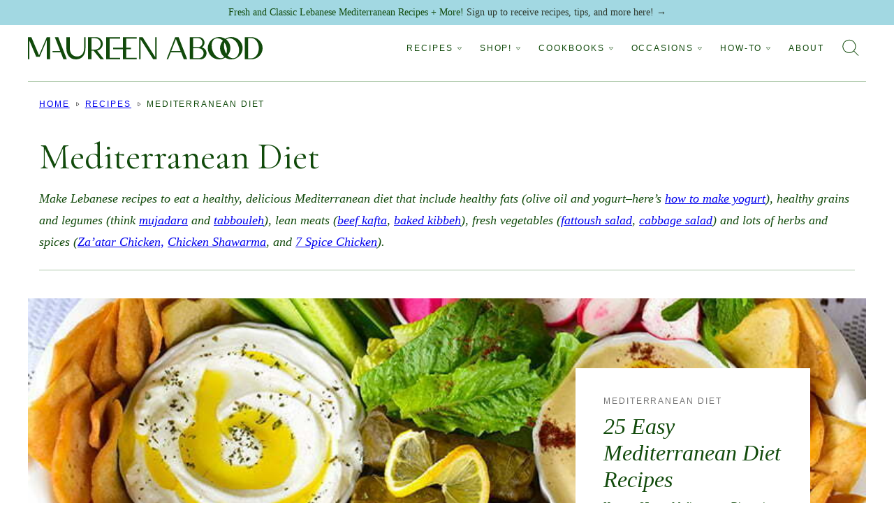

--- FILE ---
content_type: text/html; charset=UTF-8
request_url: https://maureenabood.com/category/all-recipes/mediterranean-diet-recipes/
body_size: 74561
content:
<!DOCTYPE html><html lang="en-US">
<head><meta charset="UTF-8"><script>if(navigator.userAgent.match(/MSIE|Internet Explorer/i)||navigator.userAgent.match(/Trident\/7\..*?rv:11/i)){var href=document.location.href;if(!href.match(/[?&]nowprocket/)){if(href.indexOf("?")==-1){if(href.indexOf("#")==-1){document.location.href=href+"?nowprocket=1"}else{document.location.href=href.replace("#","?nowprocket=1#")}}else{if(href.indexOf("#")==-1){document.location.href=href+"&nowprocket=1"}else{document.location.href=href.replace("#","&nowprocket=1#")}}}}</script><script>(()=>{class RocketLazyLoadScripts{constructor(){this.v="2.0.4",this.userEvents=["keydown","keyup","mousedown","mouseup","mousemove","mouseover","mouseout","touchmove","touchstart","touchend","touchcancel","wheel","click","dblclick","input"],this.attributeEvents=["onblur","onclick","oncontextmenu","ondblclick","onfocus","onmousedown","onmouseenter","onmouseleave","onmousemove","onmouseout","onmouseover","onmouseup","onmousewheel","onscroll","onsubmit"]}async t(){this.i(),this.o(),/iP(ad|hone)/.test(navigator.userAgent)&&this.h(),this.u(),this.l(this),this.m(),this.k(this),this.p(this),this._(),await Promise.all([this.R(),this.L()]),this.lastBreath=Date.now(),this.S(this),this.P(),this.D(),this.O(),this.M(),await this.C(this.delayedScripts.normal),await this.C(this.delayedScripts.defer),await this.C(this.delayedScripts.async),await this.T(),await this.F(),await this.j(),await this.A(),window.dispatchEvent(new Event("rocket-allScriptsLoaded")),this.everythingLoaded=!0,this.lastTouchEnd&&await new Promise(t=>setTimeout(t,500-Date.now()+this.lastTouchEnd)),this.I(),this.H(),this.U(),this.W()}i(){this.CSPIssue=sessionStorage.getItem("rocketCSPIssue"),document.addEventListener("securitypolicyviolation",t=>{this.CSPIssue||"script-src-elem"!==t.violatedDirective||"data"!==t.blockedURI||(this.CSPIssue=!0,sessionStorage.setItem("rocketCSPIssue",!0))},{isRocket:!0})}o(){window.addEventListener("pageshow",t=>{this.persisted=t.persisted,this.realWindowLoadedFired=!0},{isRocket:!0}),window.addEventListener("pagehide",()=>{this.onFirstUserAction=null},{isRocket:!0})}h(){let t;function e(e){t=e}window.addEventListener("touchstart",e,{isRocket:!0}),window.addEventListener("touchend",function i(o){o.changedTouches[0]&&t.changedTouches[0]&&Math.abs(o.changedTouches[0].pageX-t.changedTouches[0].pageX)<10&&Math.abs(o.changedTouches[0].pageY-t.changedTouches[0].pageY)<10&&o.timeStamp-t.timeStamp<200&&(window.removeEventListener("touchstart",e,{isRocket:!0}),window.removeEventListener("touchend",i,{isRocket:!0}),"INPUT"===o.target.tagName&&"text"===o.target.type||(o.target.dispatchEvent(new TouchEvent("touchend",{target:o.target,bubbles:!0})),o.target.dispatchEvent(new MouseEvent("mouseover",{target:o.target,bubbles:!0})),o.target.dispatchEvent(new PointerEvent("click",{target:o.target,bubbles:!0,cancelable:!0,detail:1,clientX:o.changedTouches[0].clientX,clientY:o.changedTouches[0].clientY})),event.preventDefault()))},{isRocket:!0})}q(t){this.userActionTriggered||("mousemove"!==t.type||this.firstMousemoveIgnored?"keyup"===t.type||"mouseover"===t.type||"mouseout"===t.type||(this.userActionTriggered=!0,this.onFirstUserAction&&this.onFirstUserAction()):this.firstMousemoveIgnored=!0),"click"===t.type&&t.preventDefault(),t.stopPropagation(),t.stopImmediatePropagation(),"touchstart"===this.lastEvent&&"touchend"===t.type&&(this.lastTouchEnd=Date.now()),"click"===t.type&&(this.lastTouchEnd=0),this.lastEvent=t.type,t.composedPath&&t.composedPath()[0].getRootNode()instanceof ShadowRoot&&(t.rocketTarget=t.composedPath()[0]),this.savedUserEvents.push(t)}u(){this.savedUserEvents=[],this.userEventHandler=this.q.bind(this),this.userEvents.forEach(t=>window.addEventListener(t,this.userEventHandler,{passive:!1,isRocket:!0})),document.addEventListener("visibilitychange",this.userEventHandler,{isRocket:!0})}U(){this.userEvents.forEach(t=>window.removeEventListener(t,this.userEventHandler,{passive:!1,isRocket:!0})),document.removeEventListener("visibilitychange",this.userEventHandler,{isRocket:!0}),this.savedUserEvents.forEach(t=>{(t.rocketTarget||t.target).dispatchEvent(new window[t.constructor.name](t.type,t))})}m(){const t="return false",e=Array.from(this.attributeEvents,t=>"data-rocket-"+t),i="["+this.attributeEvents.join("],[")+"]",o="[data-rocket-"+this.attributeEvents.join("],[data-rocket-")+"]",s=(e,i,o)=>{o&&o!==t&&(e.setAttribute("data-rocket-"+i,o),e["rocket"+i]=new Function("event",o),e.setAttribute(i,t))};new MutationObserver(t=>{for(const n of t)"attributes"===n.type&&(n.attributeName.startsWith("data-rocket-")||this.everythingLoaded?n.attributeName.startsWith("data-rocket-")&&this.everythingLoaded&&this.N(n.target,n.attributeName.substring(12)):s(n.target,n.attributeName,n.target.getAttribute(n.attributeName))),"childList"===n.type&&n.addedNodes.forEach(t=>{if(t.nodeType===Node.ELEMENT_NODE)if(this.everythingLoaded)for(const i of[t,...t.querySelectorAll(o)])for(const t of i.getAttributeNames())e.includes(t)&&this.N(i,t.substring(12));else for(const e of[t,...t.querySelectorAll(i)])for(const t of e.getAttributeNames())this.attributeEvents.includes(t)&&s(e,t,e.getAttribute(t))})}).observe(document,{subtree:!0,childList:!0,attributeFilter:[...this.attributeEvents,...e]})}I(){this.attributeEvents.forEach(t=>{document.querySelectorAll("[data-rocket-"+t+"]").forEach(e=>{this.N(e,t)})})}N(t,e){const i=t.getAttribute("data-rocket-"+e);i&&(t.setAttribute(e,i),t.removeAttribute("data-rocket-"+e))}k(t){Object.defineProperty(HTMLElement.prototype,"onclick",{get(){return this.rocketonclick||null},set(e){this.rocketonclick=e,this.setAttribute(t.everythingLoaded?"onclick":"data-rocket-onclick","this.rocketonclick(event)")}})}S(t){function e(e,i){let o=e[i];e[i]=null,Object.defineProperty(e,i,{get:()=>o,set(s){t.everythingLoaded?o=s:e["rocket"+i]=o=s}})}e(document,"onreadystatechange"),e(window,"onload"),e(window,"onpageshow");try{Object.defineProperty(document,"readyState",{get:()=>t.rocketReadyState,set(e){t.rocketReadyState=e},configurable:!0}),document.readyState="loading"}catch(t){console.log("WPRocket DJE readyState conflict, bypassing")}}l(t){this.originalAddEventListener=EventTarget.prototype.addEventListener,this.originalRemoveEventListener=EventTarget.prototype.removeEventListener,this.savedEventListeners=[],EventTarget.prototype.addEventListener=function(e,i,o){o&&o.isRocket||!t.B(e,this)&&!t.userEvents.includes(e)||t.B(e,this)&&!t.userActionTriggered||e.startsWith("rocket-")||t.everythingLoaded?t.originalAddEventListener.call(this,e,i,o):(t.savedEventListeners.push({target:this,remove:!1,type:e,func:i,options:o}),"mouseenter"!==e&&"mouseleave"!==e||t.originalAddEventListener.call(this,e,t.savedUserEvents.push,o))},EventTarget.prototype.removeEventListener=function(e,i,o){o&&o.isRocket||!t.B(e,this)&&!t.userEvents.includes(e)||t.B(e,this)&&!t.userActionTriggered||e.startsWith("rocket-")||t.everythingLoaded?t.originalRemoveEventListener.call(this,e,i,o):t.savedEventListeners.push({target:this,remove:!0,type:e,func:i,options:o})}}J(t,e){this.savedEventListeners=this.savedEventListeners.filter(i=>{let o=i.type,s=i.target||window;return e!==o||t!==s||(this.B(o,s)&&(i.type="rocket-"+o),this.$(i),!1)})}H(){EventTarget.prototype.addEventListener=this.originalAddEventListener,EventTarget.prototype.removeEventListener=this.originalRemoveEventListener,this.savedEventListeners.forEach(t=>this.$(t))}$(t){t.remove?this.originalRemoveEventListener.call(t.target,t.type,t.func,t.options):this.originalAddEventListener.call(t.target,t.type,t.func,t.options)}p(t){let e;function i(e){return t.everythingLoaded?e:e.split(" ").map(t=>"load"===t||t.startsWith("load.")?"rocket-jquery-load":t).join(" ")}function o(o){function s(e){const s=o.fn[e];o.fn[e]=o.fn.init.prototype[e]=function(){return this[0]===window&&t.userActionTriggered&&("string"==typeof arguments[0]||arguments[0]instanceof String?arguments[0]=i(arguments[0]):"object"==typeof arguments[0]&&Object.keys(arguments[0]).forEach(t=>{const e=arguments[0][t];delete arguments[0][t],arguments[0][i(t)]=e})),s.apply(this,arguments),this}}if(o&&o.fn&&!t.allJQueries.includes(o)){const e={DOMContentLoaded:[],"rocket-DOMContentLoaded":[]};for(const t in e)document.addEventListener(t,()=>{e[t].forEach(t=>t())},{isRocket:!0});o.fn.ready=o.fn.init.prototype.ready=function(i){function s(){parseInt(o.fn.jquery)>2?setTimeout(()=>i.bind(document)(o)):i.bind(document)(o)}return"function"==typeof i&&(t.realDomReadyFired?!t.userActionTriggered||t.fauxDomReadyFired?s():e["rocket-DOMContentLoaded"].push(s):e.DOMContentLoaded.push(s)),o([])},s("on"),s("one"),s("off"),t.allJQueries.push(o)}e=o}t.allJQueries=[],o(window.jQuery),Object.defineProperty(window,"jQuery",{get:()=>e,set(t){o(t)}})}P(){const t=new Map;document.write=document.writeln=function(e){const i=document.currentScript,o=document.createRange(),s=i.parentElement;let n=t.get(i);void 0===n&&(n=i.nextSibling,t.set(i,n));const c=document.createDocumentFragment();o.setStart(c,0),c.appendChild(o.createContextualFragment(e)),s.insertBefore(c,n)}}async R(){return new Promise(t=>{this.userActionTriggered?t():this.onFirstUserAction=t})}async L(){return new Promise(t=>{document.addEventListener("DOMContentLoaded",()=>{this.realDomReadyFired=!0,t()},{isRocket:!0})})}async j(){return this.realWindowLoadedFired?Promise.resolve():new Promise(t=>{window.addEventListener("load",t,{isRocket:!0})})}M(){this.pendingScripts=[];this.scriptsMutationObserver=new MutationObserver(t=>{for(const e of t)e.addedNodes.forEach(t=>{"SCRIPT"!==t.tagName||t.noModule||t.isWPRocket||this.pendingScripts.push({script:t,promise:new Promise(e=>{const i=()=>{const i=this.pendingScripts.findIndex(e=>e.script===t);i>=0&&this.pendingScripts.splice(i,1),e()};t.addEventListener("load",i,{isRocket:!0}),t.addEventListener("error",i,{isRocket:!0}),setTimeout(i,1e3)})})})}),this.scriptsMutationObserver.observe(document,{childList:!0,subtree:!0})}async F(){await this.X(),this.pendingScripts.length?(await this.pendingScripts[0].promise,await this.F()):this.scriptsMutationObserver.disconnect()}D(){this.delayedScripts={normal:[],async:[],defer:[]},document.querySelectorAll("script[type$=rocketlazyloadscript]").forEach(t=>{t.hasAttribute("data-rocket-src")?t.hasAttribute("async")&&!1!==t.async?this.delayedScripts.async.push(t):t.hasAttribute("defer")&&!1!==t.defer||"module"===t.getAttribute("data-rocket-type")?this.delayedScripts.defer.push(t):this.delayedScripts.normal.push(t):this.delayedScripts.normal.push(t)})}async _(){await this.L();let t=[];document.querySelectorAll("script[type$=rocketlazyloadscript][data-rocket-src]").forEach(e=>{let i=e.getAttribute("data-rocket-src");if(i&&!i.startsWith("data:")){i.startsWith("//")&&(i=location.protocol+i);try{const o=new URL(i).origin;o!==location.origin&&t.push({src:o,crossOrigin:e.crossOrigin||"module"===e.getAttribute("data-rocket-type")})}catch(t){}}}),t=[...new Map(t.map(t=>[JSON.stringify(t),t])).values()],this.Y(t,"preconnect")}async G(t){if(await this.K(),!0!==t.noModule||!("noModule"in HTMLScriptElement.prototype))return new Promise(e=>{let i;function o(){(i||t).setAttribute("data-rocket-status","executed"),e()}try{if(navigator.userAgent.includes("Firefox/")||""===navigator.vendor||this.CSPIssue)i=document.createElement("script"),[...t.attributes].forEach(t=>{let e=t.nodeName;"type"!==e&&("data-rocket-type"===e&&(e="type"),"data-rocket-src"===e&&(e="src"),i.setAttribute(e,t.nodeValue))}),t.text&&(i.text=t.text),t.nonce&&(i.nonce=t.nonce),i.hasAttribute("src")?(i.addEventListener("load",o,{isRocket:!0}),i.addEventListener("error",()=>{i.setAttribute("data-rocket-status","failed-network"),e()},{isRocket:!0}),setTimeout(()=>{i.isConnected||e()},1)):(i.text=t.text,o()),i.isWPRocket=!0,t.parentNode.replaceChild(i,t);else{const i=t.getAttribute("data-rocket-type"),s=t.getAttribute("data-rocket-src");i?(t.type=i,t.removeAttribute("data-rocket-type")):t.removeAttribute("type"),t.addEventListener("load",o,{isRocket:!0}),t.addEventListener("error",i=>{this.CSPIssue&&i.target.src.startsWith("data:")?(console.log("WPRocket: CSP fallback activated"),t.removeAttribute("src"),this.G(t).then(e)):(t.setAttribute("data-rocket-status","failed-network"),e())},{isRocket:!0}),s?(t.fetchPriority="high",t.removeAttribute("data-rocket-src"),t.src=s):t.src="data:text/javascript;base64,"+window.btoa(unescape(encodeURIComponent(t.text)))}}catch(i){t.setAttribute("data-rocket-status","failed-transform"),e()}});t.setAttribute("data-rocket-status","skipped")}async C(t){const e=t.shift();return e?(e.isConnected&&await this.G(e),this.C(t)):Promise.resolve()}O(){this.Y([...this.delayedScripts.normal,...this.delayedScripts.defer,...this.delayedScripts.async],"preload")}Y(t,e){this.trash=this.trash||[];let i=!0;var o=document.createDocumentFragment();t.forEach(t=>{const s=t.getAttribute&&t.getAttribute("data-rocket-src")||t.src;if(s&&!s.startsWith("data:")){const n=document.createElement("link");n.href=s,n.rel=e,"preconnect"!==e&&(n.as="script",n.fetchPriority=i?"high":"low"),t.getAttribute&&"module"===t.getAttribute("data-rocket-type")&&(n.crossOrigin=!0),t.crossOrigin&&(n.crossOrigin=t.crossOrigin),t.integrity&&(n.integrity=t.integrity),t.nonce&&(n.nonce=t.nonce),o.appendChild(n),this.trash.push(n),i=!1}}),document.head.appendChild(o)}W(){this.trash.forEach(t=>t.remove())}async T(){try{document.readyState="interactive"}catch(t){}this.fauxDomReadyFired=!0;try{await this.K(),this.J(document,"readystatechange"),document.dispatchEvent(new Event("rocket-readystatechange")),await this.K(),document.rocketonreadystatechange&&document.rocketonreadystatechange(),await this.K(),this.J(document,"DOMContentLoaded"),document.dispatchEvent(new Event("rocket-DOMContentLoaded")),await this.K(),this.J(window,"DOMContentLoaded"),window.dispatchEvent(new Event("rocket-DOMContentLoaded"))}catch(t){console.error(t)}}async A(){try{document.readyState="complete"}catch(t){}try{await this.K(),this.J(document,"readystatechange"),document.dispatchEvent(new Event("rocket-readystatechange")),await this.K(),document.rocketonreadystatechange&&document.rocketonreadystatechange(),await this.K(),this.J(window,"load"),window.dispatchEvent(new Event("rocket-load")),await this.K(),window.rocketonload&&window.rocketonload(),await this.K(),this.allJQueries.forEach(t=>t(window).trigger("rocket-jquery-load")),await this.K(),this.J(window,"pageshow");const t=new Event("rocket-pageshow");t.persisted=this.persisted,window.dispatchEvent(t),await this.K(),window.rocketonpageshow&&window.rocketonpageshow({persisted:this.persisted})}catch(t){console.error(t)}}async K(){Date.now()-this.lastBreath>45&&(await this.X(),this.lastBreath=Date.now())}async X(){return document.hidden?new Promise(t=>setTimeout(t)):new Promise(t=>requestAnimationFrame(t))}B(t,e){return e===document&&"readystatechange"===t||(e===document&&"DOMContentLoaded"===t||(e===window&&"DOMContentLoaded"===t||(e===window&&"load"===t||e===window&&"pageshow"===t)))}static run(){(new RocketLazyLoadScripts).t()}}RocketLazyLoadScripts.run()})();</script><script data-no-optimize="1" data-cfasync="false">!function(){"use strict";const t={adt_ei:{identityApiKey:"plainText",source:"url",type:"plaintext",priority:1},adt_eih:{identityApiKey:"sha256",source:"urlh",type:"hashed",priority:2},sh_kit:{identityApiKey:"sha256",source:"urlhck",type:"hashed",priority:3}},e=Object.keys(t);function i(t){return function(t){const e=t.match(/((?=([a-z0-9._!#$%+^&*()[\]<>-]+))\2@[a-z0-9._-]+\.[a-z0-9._-]+)/gi);return e?e[0]:""}(function(t){return t.replace(/\s/g,"")}(t.toLowerCase()))}!async function(){const n=new URL(window.location.href),o=n.searchParams;let a=null;const r=Object.entries(t).sort(([,t],[,e])=>t.priority-e.priority).map(([t])=>t);for(const e of r){const n=o.get(e),r=t[e];if(!n||!r)continue;const c=decodeURIComponent(n),d="plaintext"===r.type&&i(c),s="hashed"===r.type&&c;if(d||s){a={value:c,config:r};break}}if(a){const{value:t,config:e}=a;window.adthrive=window.adthrive||{},window.adthrive.cmd=window.adthrive.cmd||[],window.adthrive.cmd.push(function(){window.adthrive.identityApi({source:e.source,[e.identityApiKey]:t},({success:i,data:n})=>{i?window.adthrive.log("info","Plugin","detectEmails",`Identity API called with ${e.type} email: ${t}`,n):window.adthrive.log("warning","Plugin","detectEmails",`Failed to call Identity API with ${e.type} email: ${t}`,n)})})}!function(t,e){const i=new URL(e);t.forEach(t=>i.searchParams.delete(t)),history.replaceState(null,"",i.toString())}(e,n)}()}();
</script><meta name='robots' content='index, follow, max-image-preview:large, max-snippet:-1, max-video-preview:-1' />
	<style></style>
	<style data-no-optimize="1" data-cfasync="false"></style>
<script data-no-optimize="1" data-cfasync="false">
	window.adthriveCLS = {
		enabledLocations: ['Content', 'Recipe'],
		injectedSlots: [],
		injectedFromPlugin: true,
		branch: '19d19d6',bucket: 'prod',			};
	window.adthriveCLS.siteAds = {"betaTester":false,"targeting":[{"value":"65d8db0974ac582eebb67d41","key":"siteId"},{"value":"65d8db093816c32eeb498cba","key":"organizationId"},{"value":"Maureen Abood","key":"siteName"},{"value":"AdThrive Edge","key":"service"},{"value":"on","key":"bidding"},{"value":["Food"],"key":"verticals"}],"siteUrl":"https://maureenabood.com","siteId":"65d8db0974ac582eebb67d41","siteName":"Maureen Abood","breakpoints":{"tablet":768,"desktop":1024},"cloudflare":null,"adUnits":[{"sequence":9,"thirdPartyAdUnitName":null,"targeting":[{"value":["Sidebar"],"key":"location"},{"value":true,"key":"sticky"}],"devices":["desktop"],"name":"Sidebar_9","sticky":true,"location":"Sidebar","dynamic":{"pageSelector":"","spacing":0,"max":1,"lazyMax":null,"enable":true,"lazy":false,"elementSelector":".sidebar-primary .block-area-sidebar","skip":0,"classNames":[],"position":"beforeend","every":1,"enabled":true},"stickyOverlapSelector":"","adSizes":[[160,600],[336,280],[320,50],[300,600],[250,250],[1,1],[320,100],[300,1050],[300,50],[300,420],[300,250]],"priority":291,"autosize":true},{"sequence":null,"thirdPartyAdUnitName":null,"targeting":[{"value":["Content"],"key":"location"}],"devices":["desktop","tablet","phone"],"name":"Content","sticky":false,"location":"Content","dynamic":{"pageSelector":"body.home","spacing":1,"max":3,"lazyMax":0,"enable":true,"lazy":false,"elementSelector":".block-post-listing","skip":1,"classNames":[],"position":"afterend","every":1,"enabled":true},"stickyOverlapSelector":"","adSizes":[[728,90],[336,280],[320,50],[468,60],[970,90],[250,250],[1,1],[320,100],[970,250],[300,50],[300,300],[552,334],[728,250],[300,250],[1,2]],"priority":199,"autosize":true},{"sequence":null,"thirdPartyAdUnitName":null,"targeting":[{"value":["Content"],"key":"location"}],"devices":["desktop"],"name":"Content","sticky":false,"location":"Content","dynamic":{"pageSelector":"body.single","spacing":0,"max":5,"lazyMax":94,"enable":true,"lazy":true,"elementSelector":".entry-content > *:not(h2):not(h3):not(.post-header):not(.aff-disc):not(figure):not(.no-ad)","skip":4,"classNames":[],"position":"afterend","every":1,"enabled":true},"stickyOverlapSelector":"","adSizes":[[728,90],[336,280],[320,50],[468,60],[970,90],[250,250],[1,1],[320,100],[970,250],[1,2],[300,50],[300,300],[552,334],[728,250],[300,250]],"priority":199,"autosize":true},{"sequence":null,"thirdPartyAdUnitName":null,"targeting":[{"value":["Content"],"key":"location"}],"devices":["tablet","phone"],"name":"Content","sticky":false,"location":"Content","dynamic":{"pageSelector":"body.single","spacing":0,"max":4,"lazyMax":95,"enable":true,"lazy":true,"elementSelector":".entry-content > *:not(h2):not(h3):not(.post-header):not(.aff-disc):not(figure):not(.no-ad)","skip":4,"classNames":[],"position":"afterend","every":1,"enabled":true},"stickyOverlapSelector":"","adSizes":[[728,90],[336,280],[320,50],[468,60],[970,90],[250,250],[1,1],[320,100],[970,250],[1,2],[300,50],[300,300],[552,334],[728,250],[300,250]],"priority":199,"autosize":true},{"sequence":1,"thirdPartyAdUnitName":null,"targeting":[{"value":["Recipe"],"key":"location"}],"devices":["desktop","tablet"],"name":"Recipe_1","sticky":false,"location":"Recipe","dynamic":{"pageSelector":"","spacing":0.7,"max":1,"lazyMax":4,"enable":true,"lazy":true,"elementSelector":".wprm-recipe-ingredients-container li, .wprm-recipe-instructions-container li, .wprm-recipe-notes-container li, .wprm-recipe-notes-container span, .wprm-recipe-notes-container p, .wprm-nutrition-label-container, .wprm-recipe-equipment-container li","skip":0,"classNames":[],"position":"beforebegin","every":1,"enabled":true},"stickyOverlapSelector":"","adSizes":[[320,50],[250,250],[1,1],[320,100],[1,2],[300,50],[320,300],[300,390],[300,250]],"priority":-101,"autosize":true},{"sequence":5,"thirdPartyAdUnitName":null,"targeting":[{"value":["Recipe"],"key":"location"}],"devices":["phone"],"name":"Recipe_5","sticky":false,"location":"Recipe","dynamic":{"pageSelector":"","spacing":0,"max":1,"lazyMax":null,"enable":true,"lazy":false,"elementSelector":".wprm-recipe-ingredients-container","skip":0,"classNames":[],"position":"beforebegin","every":1,"enabled":true},"stickyOverlapSelector":"","adSizes":[[320,50],[250,250],[1,1],[320,100],[1,2],[300,50],[320,300],[300,390],[300,250]],"priority":-105,"autosize":true},{"sequence":1,"thirdPartyAdUnitName":null,"targeting":[{"value":["Recipe"],"key":"location"}],"devices":["phone"],"name":"Recipe_1","sticky":false,"location":"Recipe","dynamic":{"pageSelector":"","spacing":0.7,"max":1,"lazyMax":3,"enable":true,"lazy":true,"elementSelector":".wprm-recipe-ingredients-container, .wprm-recipe-instructions-container li, .wprm-recipe-notes-container li, .wprm-recipe-notes-container span, .wprm-recipe-notes-container p, .wprm-nutrition-label-container, .wprm-recipe-equipment-container li","skip":0,"classNames":[],"position":"afterend","every":1,"enabled":true},"stickyOverlapSelector":"","adSizes":[[320,50],[250,250],[1,1],[320,100],[1,2],[300,50],[320,300],[300,390],[300,250]],"priority":-101,"autosize":true},{"sequence":null,"thirdPartyAdUnitName":null,"targeting":[{"value":["Below Post"],"key":"location"}],"devices":["desktop","tablet","phone"],"name":"Below_Post","sticky":false,"location":"Below Post","dynamic":{"pageSelector":"body.single","spacing":1,"max":0,"lazyMax":10,"enable":true,"lazy":true,"elementSelector":".comment-respond, .comment-list > li","skip":0,"classNames":[],"position":"beforebegin","every":1,"enabled":true},"stickyOverlapSelector":"","adSizes":[[728,90],[336,280],[320,50],[468,60],[250,250],[1,1],[320,100],[300,250],[970,250],[728,250]],"priority":99,"autosize":true},{"sequence":null,"thirdPartyAdUnitName":null,"targeting":[{"value":["Footer"],"key":"location"},{"value":true,"key":"sticky"}],"devices":["desktop","phone","tablet"],"name":"Footer","sticky":true,"location":"Footer","dynamic":{"pageSelector":"","spacing":0,"max":1,"lazyMax":null,"enable":true,"lazy":false,"elementSelector":"body","skip":0,"classNames":[],"position":"beforeend","every":1,"enabled":true},"stickyOverlapSelector":"","adSizes":[[320,50],[320,100],[728,90],[970,90],[468,60],[1,1],[300,50]],"priority":-1,"autosize":true}],"adDensityLayout":{"mobile":{"adDensity":0.26,"onePerViewport":false},"pageOverrides":[],"desktop":{"adDensity":0.23,"onePerViewport":false}},"adDensityEnabled":true,"siteExperiments":[],"adTypes":{"sponsorTileDesktop":true,"interscrollerDesktop":true,"nativeBelowPostDesktop":true,"miniscroller":true,"largeFormatsMobile":true,"nativeMobileContent":true,"inRecipeRecommendationMobile":true,"nativeMobileRecipe":true,"sponsorTileMobile":true,"expandableCatalogAdsMobile":true,"frameAdsMobile":true,"outstreamMobile":true,"nativeHeaderMobile":true,"frameAdsDesktop":true,"inRecipeRecommendationDesktop":true,"expandableFooterDesktop":true,"nativeDesktopContent":true,"outstreamDesktop":true,"animatedFooter":true,"skylineHeader":false,"expandableFooter":true,"nativeDesktopSidebar":true,"videoFootersMobile":true,"videoFootersDesktop":true,"interscroller":true,"nativeDesktopRecipe":true,"nativeHeaderDesktop":true,"nativeBelowPostMobile":true,"expandableCatalogAdsDesktop":true,"largeFormatsDesktop":true},"adOptions":{"theTradeDesk":true,"rtbhouse":true,"undertone":true,"sidebarConfig":{"dynamicStickySidebar":{"minHeight":1800,"enabled":true,"blockedSelectors":[]}},"footerCloseButton":true,"teads":true,"seedtag":true,"pmp":true,"thirtyThreeAcross":true,"sharethrough":true,"optimizeVideoPlayersForEarnings":true,"removeVideoTitleWrapper":true,"pubMatic":true,"infiniteScroll":false,"longerVideoAdPod":true,"yahoossp":false,"spa":false,"stickyContainerConfig":{"recipeDesktop":{"minHeight":null,"enabled":false},"blockedSelectors":[],"stickyHeaderSelectors":[],"content":{"minHeight":250,"enabled":true},"recipeMobile":{"minHeight":null,"enabled":false}},"sonobi":true,"gatedPrint":{"printClasses":[],"siteEmailServiceProviderId":"d146dd30-d3b1-4308-972d-4642be32b2ab","defaultOptIn":true,"closeButtonEnabled":false,"enabled":true,"newsletterPromptEnabled":true},"yieldmo":true,"footerSelector":"","consentMode":{"enabled":false,"customVendorList":""},"amazonUAM":true,"gamMCMEnabled":true,"gamMCMChildNetworkCode":"23091281089","rubicon":true,"conversant":false,"openx":true,"customCreativeEnabled":true,"secColor":"#000000","unruly":true,"mediaGrid":true,"bRealTime":true,"adInViewTime":null,"gumgum":true,"comscoreFooter":true,"desktopInterstitial":false,"amx":true,"footerCloseButtonDesktop":false,"ozone":true,"isAutoOptimized":true,"adform":true,"comscoreTAL":true,"targetaff":false,"bgColor":"#FFFFFF","advancePlaylistOptions":{"playlistPlayer":{"enabled":true},"relatedPlayer":{"enabled":true,"applyToFirst":true}},"kargo":true,"max30SecondVideoAdPod":false,"liveRampATS":true,"footerCloseButtonMobile":false,"interstitialBlockedPageSelectors":"","prioritizeShorterVideoAds":true,"allowSmallerAdSizes":true,"blis":true,"wakeLock":{"desktopEnabled":true,"mobileValue":15,"mobileEnabled":true,"desktopValue":30},"mobileInterstitial":true,"tripleLift":true,"sensitiveCategories":["alc","ast","cbd","cosm","dat","gamc","rel","sst","ske","tob","wtl"],"liveRamp":true,"adthriveEmailIdentity":true,"criteo":true,"nativo":true,"infiniteScrollOptions":{"selector":"","heightThreshold":0},"siteAttributes":{"mobileHeaderSelectors":[],"desktopHeaderSelectors":[]},"dynamicContentSlotLazyLoading":true,"clsOptimizedAds":true,"ogury":true,"verticals":["Food"],"inImage":false,"stackadapt":true,"usCMP":{"enabled":false,"regions":[]},"advancePlaylist":true,"medianet":true,"delayLoading":false,"inImageZone":null,"appNexus":true,"rise":true,"liveRampId":"","infiniteScrollRefresh":false,"indexExchange":false,"contentTermsFooterEnabled":true},"siteAdsProfiles":[],"thirdPartySiteConfig":{"partners":{"discounts":[]}},"featureRollouts":{"disable-kargo-spotlight":{"featureRolloutId":45,"data":{"pct_enabled":90},"enabled":true}},"videoPlayers":{"contextual":{"autoplayCollapsibleEnabled":false,"overrideEmbedLocation":false,"defaultPlayerType":"static"},"videoEmbed":"wordpress","footerSelector":"","contentSpecificPlaylists":[],"players":[{"playlistId":"ByfrGawd","pageSelector":"","devices":["mobile","desktop"],"description":"","skip":0,"title":"Stationary related player - desktop and mobile","type":"stationaryRelated","enabled":true,"formattedType":"Stationary Related","elementSelector":"","id":4085699,"position":"","saveVideoCloseState":false,"shuffle":false,"adPlayerTitle":"Stationary related player - desktop and mobile","playerId":"eRAfsi5q"},{"playlistId":"ByfrGawd","pageSelector":"body.single","devices":["mobile"],"mobileLocation":"top-center","description":"","skip":1,"title":"My Latest Videos","type":"stickyPlaylist","enabled":true,"formattedType":"Sticky Playlist","elementSelector":".entry-content > p","id":4085701,"position":"afterend","saveVideoCloseState":false,"shuffle":false,"adPlayerTitle":"MY LATEST VIDEOS","mobileHeaderSelector":null,"playerId":"eRAfsi5q"},{"playlistId":"ByfrGawd","pageSelector":"body.single","devices":["desktop"],"description":"","skip":1,"title":"My Latest Videos","type":"stickyPlaylist","enabled":true,"formattedType":"Sticky Playlist","elementSelector":".entry-content > p","id":4085700,"position":"afterend","saveVideoCloseState":false,"shuffle":false,"adPlayerTitle":"MY LATEST VIDEOS","mobileHeaderSelector":null,"playerId":"eRAfsi5q"}],"partners":{"theTradeDesk":true,"unruly":true,"mediaGrid":true,"undertone":true,"gumgum":true,"seedtag":true,"amx":true,"ozone":true,"adform":true,"pmp":true,"kargo":true,"connatix":true,"stickyOutstream":{"desktop":{"enabled":true},"blockedPageSelectors":"","mobileLocation":"bottom-right","allowOnHomepage":true,"mobile":{"enabled":true},"saveVideoCloseState":false,"mobileHeaderSelector":"","allowForPageWithStickyPlayer":{"enabled":true}},"sharethrough":true,"blis":true,"tripleLift":true,"pubMatic":true,"criteo":true,"yahoossp":false,"nativo":true,"stackadapt":true,"yieldmo":true,"amazonUAM":true,"medianet":true,"rubicon":true,"appNexus":true,"rise":true,"openx":true,"indexExchange":false}}};</script>

<script data-no-optimize="1" data-cfasync="false">
(function(w, d) {
	w.adthrive = w.adthrive || {};
	w.adthrive.cmd = w.adthrive.cmd || [];
	w.adthrive.plugin = 'adthrive-ads-3.10.0';
	w.adthrive.host = 'ads.adthrive.com';
	w.adthrive.integration = 'plugin';

	var commitParam = (w.adthriveCLS && w.adthriveCLS.bucket !== 'prod' && w.adthriveCLS.branch) ? '&commit=' + w.adthriveCLS.branch : '';

	var s = d.createElement('script');
	s.async = true;
	s.referrerpolicy='no-referrer-when-downgrade';
	s.src = 'https://' + w.adthrive.host + '/sites/65d8db0974ac582eebb67d41/ads.min.js?referrer=' + w.encodeURIComponent(w.location.href) + commitParam + '&cb=' + (Math.floor(Math.random() * 100) + 1) + '';
	var n = d.getElementsByTagName('script')[0];
	n.parentNode.insertBefore(s, n);
})(window, document);
</script>
<link rel="dns-prefetch" href="https://ads.adthrive.com/"><link rel="preconnect" href="https://ads.adthrive.com/"><link rel="preconnect" href="https://ads.adthrive.com/" crossorigin>
	<!-- This site is optimized with the Yoast SEO plugin v26.8 - https://yoast.com/product/yoast-seo-wordpress/ -->
	<meta name="viewport" content="width=device-width, initial-scale=1"><title>Mediterranean Diet - Maureen Abood</title><link rel="preload" href="https://maureenabood.com/wp-content/uploads/2022/12/Maza-platter-top-down-Maureen-Abood.jpg" as="image" imagesrcset="https://maureenabood.com/wp-content/uploads/2022/12/Maza-platter-top-down-Maureen-Abood.jpg 800w, https://maureenabood.com/wp-content/uploads/2022/12/Maza-platter-top-down-Maureen-Abood-400x268.webp 400w, https://maureenabood.com/wp-content/uploads/2022/12/Maza-platter-top-down-Maureen-Abood-300x201.jpg 300w, https://maureenabood.com/wp-content/uploads/2022/12/Maza-platter-top-down-Maureen-Abood-768x514.jpg 768w, https://maureenabood.com/wp-content/uploads/2022/12/Maza-platter-top-down-Maureen-Abood-610x408.jpg 610w, https://maureenabood.com/wp-content/uploads/2022/12/Maza-platter-top-down-Maureen-Abood-600x400.jpg 600w" imagesizes="(max-width: 1200px) 100vw, 1200px" fetchpriority="high"><link rel="preload" href="https://maureenabood.com/wp-content/uploads/2022/02/Yogurt-with-fruit-on-top-600x800.jpg" as="image" imagesrcset="https://maureenabood.com/wp-content/uploads/2022/02/Yogurt-with-fruit-on-top-600x800.jpg 600w, https://maureenabood.com/wp-content/uploads/2022/02/Yogurt-with-fruit-on-top-378x504.jpg 378w, https://maureenabood.com/wp-content/uploads/2022/02/Yogurt-with-fruit-on-top-276x368.jpg 276w" imagesizes="(max-width: 600px) 50vw, 276px" fetchpriority="high"><link rel="preload" href="https://maureenabood.com/wp-content/uploads/2016/11/Fattoush-with-pita-chips-Maureen-Abood.jpg" as="image" imagesrcset="https://maureenabood.com/wp-content/uploads/2016/11/Fattoush-with-pita-chips-Maureen-Abood.jpg 800w, https://maureenabood.com/wp-content/uploads/2016/11/Fattoush-with-pita-chips-Maureen-Abood-300x201.jpg 300w, https://maureenabood.com/wp-content/uploads/2016/11/Fattoush-with-pita-chips-Maureen-Abood-768x514.jpg 768w, https://maureenabood.com/wp-content/uploads/2016/11/Fattoush-with-pita-chips-Maureen-Abood-610x408.jpg 610w" imagesizes="(max-width: 600px) 50vw, 276px" fetchpriority="high">
<link data-rocket-prefetch href="https://www.googletagmanager.com" rel="dns-prefetch">
<link data-rocket-prefetch href="https://ads.adthrive.com" rel="dns-prefetch">
<link data-rocket-prefetch href="https://f.convertkit.com" rel="dns-prefetch">
<style id="wpr-usedcss">img:is([sizes=auto i],[sizes^="auto," i]){contain-intrinsic-size:3000px 1500px}.adthrive-ad{margin-top:10px;margin-bottom:10px;text-align:center;overflow-x:visible;clear:both;line-height:0}.adthrive-device-desktop .adthrive-recipe,.adthrive-device-tablet .adthrive-recipe{float:right;clear:right;margin-left:10px}.adthrive-collapse-mobile-background{background-color:#fff!important}.adthrive-top-collapse-close>svg>*{stroke:black;font-family:sans-serif}.adthrive-top-collapse-wrapper-bar a a.adthrive-learn-more-link,.adthrive-top-collapse-wrapper-video-title{color:#000!important}:where(.wp-block-button__link){border-radius:9999px;box-shadow:none;padding:calc(.667em + 2px) calc(1.333em + 2px);text-decoration:none}:root :where(.wp-block-button .wp-block-button__link.is-style-outline),:root :where(.wp-block-button.is-style-outline>.wp-block-button__link){border:2px solid;padding:.667em 1.333em}:root :where(.wp-block-button .wp-block-button__link.is-style-outline:not(.has-text-color)),:root :where(.wp-block-button.is-style-outline>.wp-block-button__link:not(.has-text-color)){color:currentColor}:root :where(.wp-block-button .wp-block-button__link.is-style-outline:not(.has-background)),:root :where(.wp-block-button.is-style-outline>.wp-block-button__link:not(.has-background)){background-color:initial;background-image:none}:where(.wp-block-calendar table:not(.has-background) th){background:#ddd}:where(.wp-block-columns){margin-bottom:1.75em}:where(.wp-block-columns.has-background){padding:1.25em 2.375em}:where(.wp-block-post-comments input[type=submit]){border:none}.wp-block-cover{align-items:center;background-position:50%;box-sizing:border-box;display:flex;justify-content:center;min-height:430px;overflow:hidden;overflow:clip;padding:1em;position:relative}.wp-block-cover .has-background-dim:not([class*=-background-color]),.wp-block-cover.has-background-dim:not([class*=-background-color]){background-color:#000}.wp-block-cover.has-background-dim:before{background-color:inherit;content:""}.wp-block-cover .wp-block-cover__background,.wp-block-cover.has-background-dim:not(.has-background-gradient):before{bottom:0;left:0;opacity:.5;position:absolute;right:0;top:0}.wp-block-cover .wp-block-cover__background.has-background-dim.has-background-dim-0{opacity:0}.wp-block-cover .wp-block-cover__inner-container{color:inherit;position:relative;width:100%}.wp-block-cover .wp-block-cover__image-background{border:none;bottom:0;box-shadow:none;height:100%;left:0;margin:0;max-height:none;max-width:none;object-fit:cover;outline:0;padding:0;position:absolute;right:0;top:0;width:100%}:where(.wp-block-cover-image:not(.has-text-color)),:where(.wp-block-cover:not(.has-text-color)){color:#fff}:where(.wp-block-cover-image.is-light:not(.has-text-color)),:where(.wp-block-cover.is-light:not(.has-text-color)){color:#000}:root :where(.wp-block-cover h1:not(.has-text-color)),:root :where(.wp-block-cover h2:not(.has-text-color)),:root :where(.wp-block-cover h3:not(.has-text-color)),:root :where(.wp-block-cover h4:not(.has-text-color)),:root :where(.wp-block-cover h5:not(.has-text-color)),:root :where(.wp-block-cover h6:not(.has-text-color)),:root :where(.wp-block-cover p:not(.has-text-color)){color:inherit}body:not(.editor-styles-wrapper) .wp-block-cover:not(.wp-block-cover:has(.wp-block-cover__background+.wp-block-cover__inner-container)) .wp-block-cover__image-background{z-index:0}body:not(.editor-styles-wrapper) .wp-block-cover:not(.wp-block-cover:has(.wp-block-cover__background+.wp-block-cover__inner-container)) .wp-block-cover__background,body:not(.editor-styles-wrapper) .wp-block-cover:not(.wp-block-cover:has(.wp-block-cover__background+.wp-block-cover__inner-container)) .wp-block-cover__inner-container,body:not(.editor-styles-wrapper) .wp-block-cover:not(.wp-block-cover:has(.wp-block-cover__background+.wp-block-cover__inner-container)).has-background-dim:not(.has-background-gradient):before{z-index:1}:where(.wp-block-file){margin-bottom:1.5em}:where(.wp-block-file__button){border-radius:2em;display:inline-block;padding:.5em 1em}:where(.wp-block-file__button):is(a):active,:where(.wp-block-file__button):is(a):focus,:where(.wp-block-file__button):is(a):hover,:where(.wp-block-file__button):is(a):visited{box-shadow:none;color:#fff;opacity:.85;text-decoration:none}:where(.wp-block-group.wp-block-group-is-layout-constrained){position:relative}h1.has-background,h2.has-background,h3.has-background{padding:1.25em 2.375em}:root :where(.wp-block-image.is-style-rounded img,.wp-block-image .is-style-rounded img){border-radius:9999px}:where(.wp-block-latest-comments:not([style*=line-height] .wp-block-latest-comments__comment)){line-height:1.1}:where(.wp-block-latest-comments:not([style*=line-height] .wp-block-latest-comments__comment-excerpt p)){line-height:1.8}:root :where(.wp-block-latest-posts.is-grid){padding:0}:root :where(.wp-block-latest-posts.wp-block-latest-posts__list){padding-left:0}ul{box-sizing:border-box}:root :where(.wp-block-list.has-background){padding:1.25em 2.375em}:where(.wp-block-navigation.has-background .wp-block-navigation-item a:not(.wp-element-button)),:where(.wp-block-navigation.has-background .wp-block-navigation-submenu a:not(.wp-element-button)){padding:.5em 1em}:where(.wp-block-navigation .wp-block-navigation__submenu-container .wp-block-navigation-item a:not(.wp-element-button)),:where(.wp-block-navigation .wp-block-navigation__submenu-container .wp-block-navigation-submenu a:not(.wp-element-button)),:where(.wp-block-navigation .wp-block-navigation__submenu-container .wp-block-navigation-submenu button.wp-block-navigation-item__content),:where(.wp-block-navigation .wp-block-navigation__submenu-container .wp-block-pages-list__item button.wp-block-navigation-item__content){padding:.5em 1em}:root :where(p.has-background){padding:1.25em 2.375em}:where(p.has-text-color:not(.has-link-color)) a{color:inherit}:where(.wp-block-post-comments-form) input:not([type=submit]),:where(.wp-block-post-comments-form) textarea{border:1px solid #949494;font-family:inherit;font-size:1em}:where(.wp-block-post-comments-form) input:where(:not([type=submit]):not([type=checkbox])),:where(.wp-block-post-comments-form) textarea{padding:calc(.667em + 2px)}:where(.wp-block-post-excerpt){box-sizing:border-box;margin-bottom:var(--wp--style--block-gap);margin-top:var(--wp--style--block-gap)}:where(.wp-block-preformatted.has-background){padding:1.25em 2.375em}.wp-block-search__button{margin-left:10px;word-break:normal}.wp-block-search__button.has-icon{line-height:0}.wp-block-search__button svg{height:1.25em;min-height:24px;min-width:24px;width:1.25em;fill:currentColor;vertical-align:text-bottom}:where(.wp-block-search__button){border:1px solid #ccc;padding:6px 10px}.wp-block-search__inside-wrapper{display:flex;flex:auto;flex-wrap:nowrap;max-width:100%}.wp-block-search__label{width:100%}.wp-block-search__input{appearance:none;border:1px solid #949494;flex-grow:1;margin-left:0;margin-right:0;min-width:3rem;padding:8px;text-decoration:unset!important}:where(.wp-block-search__input){font-family:inherit;font-size:inherit;font-style:inherit;font-weight:inherit;letter-spacing:inherit;line-height:inherit;text-transform:inherit}:where(.wp-block-search__button-inside .wp-block-search__inside-wrapper){border:1px solid #949494;box-sizing:border-box;padding:4px}:where(.wp-block-search__button-inside .wp-block-search__inside-wrapper) .wp-block-search__input{border:none;border-radius:0;padding:0 4px}:where(.wp-block-search__button-inside .wp-block-search__inside-wrapper) .wp-block-search__input:focus{outline:0}:where(.wp-block-search__button-inside .wp-block-search__inside-wrapper) :where(.wp-block-search__button){padding:4px 8px}:root :where(.wp-block-separator.is-style-dots){height:auto;line-height:1;text-align:center}:root :where(.wp-block-separator.is-style-dots):before{color:currentColor;content:"···";font-family:serif;font-size:1.5em;letter-spacing:2em;padding-left:2em}:root :where(.wp-block-site-logo.is-style-rounded){border-radius:9999px}:where(.wp-block-social-links:not(.is-style-logos-only)) .wp-social-link{background-color:#f0f0f0;color:#444}:where(.wp-block-social-links:not(.is-style-logos-only)) .wp-social-link-amazon{background-color:#f90;color:#fff}:where(.wp-block-social-links:not(.is-style-logos-only)) .wp-social-link-bandcamp{background-color:#1ea0c3;color:#fff}:where(.wp-block-social-links:not(.is-style-logos-only)) .wp-social-link-behance{background-color:#0757fe;color:#fff}:where(.wp-block-social-links:not(.is-style-logos-only)) .wp-social-link-bluesky{background-color:#0a7aff;color:#fff}:where(.wp-block-social-links:not(.is-style-logos-only)) .wp-social-link-codepen{background-color:#1e1f26;color:#fff}:where(.wp-block-social-links:not(.is-style-logos-only)) .wp-social-link-deviantart{background-color:#02e49b;color:#fff}:where(.wp-block-social-links:not(.is-style-logos-only)) .wp-social-link-discord{background-color:#5865f2;color:#fff}:where(.wp-block-social-links:not(.is-style-logos-only)) .wp-social-link-dribbble{background-color:#e94c89;color:#fff}:where(.wp-block-social-links:not(.is-style-logos-only)) .wp-social-link-dropbox{background-color:#4280ff;color:#fff}:where(.wp-block-social-links:not(.is-style-logos-only)) .wp-social-link-etsy{background-color:#f45800;color:#fff}:where(.wp-block-social-links:not(.is-style-logos-only)) .wp-social-link-facebook{background-color:#0866ff;color:#fff}:where(.wp-block-social-links:not(.is-style-logos-only)) .wp-social-link-fivehundredpx{background-color:#000;color:#fff}:where(.wp-block-social-links:not(.is-style-logos-only)) .wp-social-link-flickr{background-color:#0461dd;color:#fff}:where(.wp-block-social-links:not(.is-style-logos-only)) .wp-social-link-foursquare{background-color:#e65678;color:#fff}:where(.wp-block-social-links:not(.is-style-logos-only)) .wp-social-link-github{background-color:#24292d;color:#fff}:where(.wp-block-social-links:not(.is-style-logos-only)) .wp-social-link-goodreads{background-color:#eceadd;color:#382110}:where(.wp-block-social-links:not(.is-style-logos-only)) .wp-social-link-google{background-color:#ea4434;color:#fff}:where(.wp-block-social-links:not(.is-style-logos-only)) .wp-social-link-gravatar{background-color:#1d4fc4;color:#fff}:where(.wp-block-social-links:not(.is-style-logos-only)) .wp-social-link-instagram{background-color:#f00075;color:#fff}:where(.wp-block-social-links:not(.is-style-logos-only)) .wp-social-link-lastfm{background-color:#e21b24;color:#fff}:where(.wp-block-social-links:not(.is-style-logos-only)) .wp-social-link-linkedin{background-color:#0d66c2;color:#fff}:where(.wp-block-social-links:not(.is-style-logos-only)) .wp-social-link-mastodon{background-color:#3288d4;color:#fff}:where(.wp-block-social-links:not(.is-style-logos-only)) .wp-social-link-medium{background-color:#000;color:#fff}:where(.wp-block-social-links:not(.is-style-logos-only)) .wp-social-link-meetup{background-color:#f6405f;color:#fff}:where(.wp-block-social-links:not(.is-style-logos-only)) .wp-social-link-patreon{background-color:#000;color:#fff}:where(.wp-block-social-links:not(.is-style-logos-only)) .wp-social-link-pinterest{background-color:#e60122;color:#fff}:where(.wp-block-social-links:not(.is-style-logos-only)) .wp-social-link-pocket{background-color:#ef4155;color:#fff}:where(.wp-block-social-links:not(.is-style-logos-only)) .wp-social-link-reddit{background-color:#ff4500;color:#fff}:where(.wp-block-social-links:not(.is-style-logos-only)) .wp-social-link-skype{background-color:#0478d7;color:#fff}:where(.wp-block-social-links:not(.is-style-logos-only)) .wp-social-link-snapchat{background-color:#fefc00;color:#fff;stroke:#000}:where(.wp-block-social-links:not(.is-style-logos-only)) .wp-social-link-soundcloud{background-color:#ff5600;color:#fff}:where(.wp-block-social-links:not(.is-style-logos-only)) .wp-social-link-spotify{background-color:#1bd760;color:#fff}:where(.wp-block-social-links:not(.is-style-logos-only)) .wp-social-link-telegram{background-color:#2aabee;color:#fff}:where(.wp-block-social-links:not(.is-style-logos-only)) .wp-social-link-threads{background-color:#000;color:#fff}:where(.wp-block-social-links:not(.is-style-logos-only)) .wp-social-link-tiktok{background-color:#000;color:#fff}:where(.wp-block-social-links:not(.is-style-logos-only)) .wp-social-link-tumblr{background-color:#011835;color:#fff}:where(.wp-block-social-links:not(.is-style-logos-only)) .wp-social-link-twitch{background-color:#6440a4;color:#fff}:where(.wp-block-social-links:not(.is-style-logos-only)) .wp-social-link-twitter{background-color:#1da1f2;color:#fff}:where(.wp-block-social-links:not(.is-style-logos-only)) .wp-social-link-vimeo{background-color:#1eb7ea;color:#fff}:where(.wp-block-social-links:not(.is-style-logos-only)) .wp-social-link-vk{background-color:#4680c2;color:#fff}:where(.wp-block-social-links:not(.is-style-logos-only)) .wp-social-link-wordpress{background-color:#3499cd;color:#fff}:where(.wp-block-social-links:not(.is-style-logos-only)) .wp-social-link-whatsapp{background-color:#25d366;color:#fff}:where(.wp-block-social-links:not(.is-style-logos-only)) .wp-social-link-x{background-color:#000;color:#fff}:where(.wp-block-social-links:not(.is-style-logos-only)) .wp-social-link-yelp{background-color:#d32422;color:#fff}:where(.wp-block-social-links:not(.is-style-logos-only)) .wp-social-link-youtube{background-color:red;color:#fff}:where(.wp-block-social-links.is-style-logos-only) .wp-social-link{background:0 0}:where(.wp-block-social-links.is-style-logos-only) .wp-social-link svg{height:1.25em;width:1.25em}:where(.wp-block-social-links.is-style-logos-only) .wp-social-link-amazon{color:#f90}:where(.wp-block-social-links.is-style-logos-only) .wp-social-link-bandcamp{color:#1ea0c3}:where(.wp-block-social-links.is-style-logos-only) .wp-social-link-behance{color:#0757fe}:where(.wp-block-social-links.is-style-logos-only) .wp-social-link-bluesky{color:#0a7aff}:where(.wp-block-social-links.is-style-logos-only) .wp-social-link-codepen{color:#1e1f26}:where(.wp-block-social-links.is-style-logos-only) .wp-social-link-deviantart{color:#02e49b}:where(.wp-block-social-links.is-style-logos-only) .wp-social-link-discord{color:#5865f2}:where(.wp-block-social-links.is-style-logos-only) .wp-social-link-dribbble{color:#e94c89}:where(.wp-block-social-links.is-style-logos-only) .wp-social-link-dropbox{color:#4280ff}:where(.wp-block-social-links.is-style-logos-only) .wp-social-link-etsy{color:#f45800}:where(.wp-block-social-links.is-style-logos-only) .wp-social-link-facebook{color:#0866ff}:where(.wp-block-social-links.is-style-logos-only) .wp-social-link-fivehundredpx{color:#000}:where(.wp-block-social-links.is-style-logos-only) .wp-social-link-flickr{color:#0461dd}:where(.wp-block-social-links.is-style-logos-only) .wp-social-link-foursquare{color:#e65678}:where(.wp-block-social-links.is-style-logos-only) .wp-social-link-github{color:#24292d}:where(.wp-block-social-links.is-style-logos-only) .wp-social-link-goodreads{color:#382110}:where(.wp-block-social-links.is-style-logos-only) .wp-social-link-google{color:#ea4434}:where(.wp-block-social-links.is-style-logos-only) .wp-social-link-gravatar{color:#1d4fc4}:where(.wp-block-social-links.is-style-logos-only) .wp-social-link-instagram{color:#f00075}:where(.wp-block-social-links.is-style-logos-only) .wp-social-link-lastfm{color:#e21b24}:where(.wp-block-social-links.is-style-logos-only) .wp-social-link-linkedin{color:#0d66c2}:where(.wp-block-social-links.is-style-logos-only) .wp-social-link-mastodon{color:#3288d4}:where(.wp-block-social-links.is-style-logos-only) .wp-social-link-medium{color:#000}:where(.wp-block-social-links.is-style-logos-only) .wp-social-link-meetup{color:#f6405f}:where(.wp-block-social-links.is-style-logos-only) .wp-social-link-patreon{color:#000}:where(.wp-block-social-links.is-style-logos-only) .wp-social-link-pinterest{color:#e60122}:where(.wp-block-social-links.is-style-logos-only) .wp-social-link-pocket{color:#ef4155}:where(.wp-block-social-links.is-style-logos-only) .wp-social-link-reddit{color:#ff4500}:where(.wp-block-social-links.is-style-logos-only) .wp-social-link-skype{color:#0478d7}:where(.wp-block-social-links.is-style-logos-only) .wp-social-link-snapchat{color:#fff;stroke:#000}:where(.wp-block-social-links.is-style-logos-only) .wp-social-link-soundcloud{color:#ff5600}:where(.wp-block-social-links.is-style-logos-only) .wp-social-link-spotify{color:#1bd760}:where(.wp-block-social-links.is-style-logos-only) .wp-social-link-telegram{color:#2aabee}:where(.wp-block-social-links.is-style-logos-only) .wp-social-link-threads{color:#000}:where(.wp-block-social-links.is-style-logos-only) .wp-social-link-tiktok{color:#000}:where(.wp-block-social-links.is-style-logos-only) .wp-social-link-tumblr{color:#011835}:where(.wp-block-social-links.is-style-logos-only) .wp-social-link-twitch{color:#6440a4}:where(.wp-block-social-links.is-style-logos-only) .wp-social-link-twitter{color:#1da1f2}:where(.wp-block-social-links.is-style-logos-only) .wp-social-link-vimeo{color:#1eb7ea}:where(.wp-block-social-links.is-style-logos-only) .wp-social-link-vk{color:#4680c2}:where(.wp-block-social-links.is-style-logos-only) .wp-social-link-whatsapp{color:#25d366}:where(.wp-block-social-links.is-style-logos-only) .wp-social-link-wordpress{color:#3499cd}:where(.wp-block-social-links.is-style-logos-only) .wp-social-link-x{color:#000}:where(.wp-block-social-links.is-style-logos-only) .wp-social-link-yelp{color:#d32422}:where(.wp-block-social-links.is-style-logos-only) .wp-social-link-youtube{color:red}:root :where(.wp-block-social-links .wp-social-link a){padding:.25em}:root :where(.wp-block-social-links.is-style-logos-only .wp-social-link a){padding:0}:root :where(.wp-block-social-links.is-style-pill-shape .wp-social-link a){padding-left:.6666666667em;padding-right:.6666666667em}:root :where(.wp-block-tag-cloud.is-style-outline){display:flex;flex-wrap:wrap;gap:1ch}:root :where(.wp-block-tag-cloud.is-style-outline a){border:1px solid;font-size:unset!important;margin-right:0;padding:1ch 2ch;text-decoration:none!important}:root :where(.wp-block-table-of-contents){box-sizing:border-box}:where(.wp-block-term-description){box-sizing:border-box;margin-bottom:var(--wp--style--block-gap);margin-top:var(--wp--style--block-gap)}:where(pre.wp-block-verse){font-family:inherit}.entry-content{counter-reset:footnotes}.wp-element-button{cursor:pointer}:root{--wp--preset--font-size--normal:16px;--wp--preset--font-size--huge:42px}.has-text-align-center{text-align:center}.screen-reader-text{border:0;clip-path:inset(50%);height:1px;margin:-1px;overflow:hidden;padding:0;position:absolute;width:1px;word-wrap:normal!important}.screen-reader-text:focus{background-color:#ddd;clip-path:none;color:#444;display:block;font-size:1em;height:auto;left:5px;line-height:normal;padding:15px 23px 14px;text-decoration:none;top:5px;width:auto;z-index:100000}html :where(.has-border-color){border-style:solid}html :where([style*=border-top-color]){border-top-style:solid}html :where([style*=border-right-color]){border-right-style:solid}html :where([style*=border-bottom-color]){border-bottom-style:solid}html :where([style*=border-left-color]){border-left-style:solid}html :where([style*=border-width]){border-style:solid}html :where([style*=border-top-width]){border-top-style:solid}html :where([style*=border-right-width]){border-right-style:solid}html :where([style*=border-bottom-width]){border-bottom-style:solid}html :where([style*=border-left-width]){border-left-style:solid}html :where(img[class*=wp-image-]){height:auto;max-width:100%}:where(figure){margin:0 0 1em}html :where(.is-position-sticky){--wp-admin--admin-bar--position-offset:var(--wp-admin--admin-bar--height,0px)}@media screen and (max-width:600px){html :where(.is-position-sticky){--wp-admin--admin-bar--position-offset:0px}}.block-seen-in__title{font-family:var(--wp--custom--typography--interface--font-family);font-size:var(--wp--preset--font-size--small);font-weight:var(--wp--custom--typography--interface--font-weight);letter-spacing:var(--wp--custom--typography--interface--letter-spacing);line-height:var(--wp--custom--typography--interface--line-height);text-transform:var(--wp--custom--typography--interface--text-transform);text-align:center;margin:0 0 24px}.block-seen-in__wrap{display:flex;flex-wrap:wrap;align-items:center;justify-content:center;column-gap:20px;row-gap:16px}.block-seen-in__wrap img{width:100px;height:48px;opacity:.4;object-fit:contain}.block-area-sidebar .block-seen-in__wrap{gap:16px}.post-summary{background:var(--wp--preset--color--background);color:var(--wp--preset--color--foreground);overflow:hidden}@supports(aspect-ratio:0.75){.post-summary__image img{aspect-ratio:0.75;object-fit:cover}}.post-summary__content{padding:12px 8px}.post-summary .post-summary__content>*{margin:0}.post-summary .post-summary__content>*+*{margin-top:10px}.post-summary__title{font-family:var(--wp--preset--font-family--system-serif);font-size:var(--wp--preset--font-size--large);font-style:italic}.post-summary__title a{color:var(--wp--preset--color--foreground);text-decoration:none}.post-summary__title a:hover{color:var(--wp--custom--color--link)}.post-summary__image img{width:100%}.post-summary .entry-category{color:var(--wp--custom--color--neutral-600);font-family:var(--wp--custom--typography--interface--font-family);font-size:var(--wp--custom--typography--interface--font-size);font-weight:var(--wp--custom--typography--interface--font-weight);line-height:var(--wp--custom--typography--interface--line-height);letter-spacing:var(--wp--custom--typography--interface--letter-spacing);text-transform:var(--wp--custom--typography--interface--text-transform)}.post-summary .post-summary__excerpt{font-size:var(--wp--preset--font-size--tiny);line-height:var(--wp--custom--line-height--medium)}@media only screen and (min-width:600px){.layout-1up-featured .post-summary{box-shadow:none;border-radius:0;position:relative;padding:100px 80px}.layout-1up-featured .post-summary__title{font-size:var(--wp--preset--font-size--big)}.layout-1up-featured .post-summary__content{background:var(--wp--preset--color--background);max-width:336px;margin-left:auto;padding:var(--wp--custom--layout--block-gap-large);position:relative;z-index:2}.layout-1up-featured .post-summary__image{position:absolute;top:0;left:0;width:100%;height:100%;z-index:1}.layout-1up-featured .post-summary__image img{width:100%;height:100%;object-fit:cover}}.block-post-listing__title h2{font-family:var(--wp--custom--typography--interface--font-family);font-size:var(--wp--preset--font-size--large);font-weight:var(--wp--custom--typography--interface--font-weight);letter-spacing:var(--wp--custom--typography--interface--letter-spacing);line-height:var(--wp--custom--typography--interface--line-height);text-transform:var(--wp--custom--typography--interface--text-transform);margin-bottom:8px}:is(.block-post-listing__title h2)+*{margin-top:8px}.block-post-listing__title p{font-size:var(--wp--preset--font-size--tiny);line-height:var(--wp--custom--line-height--medium);font-style:italic}.block-post-listing__title>:last-child{border-bottom:1px solid var(--wp--preset--color--quinary);padding-bottom:16px;margin-bottom:16px}.block-post-listing footer{text-align:center;margin-top:var(--wp--style--block-gap)}.block-post-listing__inner{display:grid;grid-template-columns:repeat(var(--cwp-columns,1),1fr);column-gap:8px;row-gap:16px}@media (max-width:600px){.layout-4up-grid{--cwp-columns:2}}@media (min-width:601px){.block-post-listing__inner{column-gap:16px;row-gap:32px}.block-area-sidebar .block-post-listing__inner{column-gap:8px;row-gap:16px}.layout-4up-grid{--cwp-columns:4}}.block-quick-links__header h1,.block-quick-links__header h2{font-family:var(--wp--custom--typography--interface--font-family);font-size:var(--wp--preset--font-size--large);font-weight:var(--wp--custom--typography--interface--font-weight);letter-spacing:var(--wp--custom--typography--interface--letter-spacing);line-height:var(--wp--custom--typography--interface--line-height);text-transform:var(--wp--custom--typography--interface--text-transform);margin-bottom:8px}:is(.block-quick-links__header h1,.block-quick-links__header h2)+*{margin-top:8px}ul.social-links{padding-left:0;display:flex}ul.social-links.has-text-align-center{justify-content:center}ul.social-links li{list-style-type:none}ul.social-links a{width:44px;height:44px;display:flex;align-items:center;justify-content:center;text-decoration:none}ul.social-links svg{fill:var(--wp--preset--color--foreground);width:20px;height:20px}:root{--comment-rating-star-color:#343434}:root{--wprm-popup-font-size:16px;--wprm-popup-background:#fff;--wprm-popup-title:#000;--wprm-popup-content:#444;--wprm-popup-button-background:#5a822b;--wprm-popup-button-text:#fff}.wprm-recipe{overflow:hidden;zoom:1;clear:both;text-align:left}.wprm-recipe *{box-sizing:border-box}.wprm-recipe ul{-webkit-margin-before:0;-webkit-margin-after:0;-webkit-padding-start:0;margin:0;padding:0}.wprm-recipe li{font-size:1em;margin:0 0 0 32px;padding:0}.wprm-recipe p{font-size:1em;margin:0;padding:0}.wprm-recipe li{list-style-position:outside}.wprm-recipe li:before{display:none}.wprm-recipe h1,.wprm-recipe h2,.wprm-recipe h3{clear:none;font-variant:normal;letter-spacing:normal;margin:0;padding:0;text-transform:none}body:not(.wprm-print) .wprm-recipe p:first-letter{color:inherit;font-family:inherit;font-size:inherit;line-height:inherit;margin:inherit;padding:inherit}.rtl .wprm-recipe{text-align:right}.rtl .wprm-recipe li{margin:0 32px 0 0}.wprm-recipe-equipment-container,.wprm-recipe-ingredients-container,.wprm-recipe-instructions-container{counter-reset:wprm-advanced-list-counter}:root{--wprm-list-checkbox-size:18px;--wprm-list-checkbox-left-position:0px;--wprm-list-checkbox-top-position:0px;--wprm-list-checkbox-background:#fff;--wprm-list-checkbox-borderwidth:1px;--wprm-list-checkbox-border-style:solid;--wprm-list-checkbox-border-color:inherit;--wprm-list-checkbox-border-radius:0px;--wprm-list-checkbox-check-width:2px;--wprm-list-checkbox-check-color:inherit}.no-js .wprm-private-notes-container,.no-js .wprm-recipe-private-notes-header{display:none}form.formkit-form[data-format=inline]{margin-left:auto;margin-right:auto;margin-bottom:20px}@media only screen and (min-width:482px){form.formkit-form[data-format=inline]{margin-bottom:30px}}:root{--wp--preset--aspect-ratio--square:1;--wp--preset--aspect-ratio--4-3:4/3;--wp--preset--aspect-ratio--3-4:3/4;--wp--preset--aspect-ratio--3-2:3/2;--wp--preset--aspect-ratio--2-3:2/3;--wp--preset--aspect-ratio--16-9:16/9;--wp--preset--aspect-ratio--9-16:9/16;--wp--preset--color--black:#000000;--wp--preset--color--cyan-bluish-gray:#abb8c3;--wp--preset--color--white:#ffffff;--wp--preset--color--pale-pink:#f78da7;--wp--preset--color--vivid-red:#cf2e2e;--wp--preset--color--luminous-vivid-orange:#ff6900;--wp--preset--color--luminous-vivid-amber:#fcb900;--wp--preset--color--light-green-cyan:#7bdcb5;--wp--preset--color--vivid-green-cyan:#00d084;--wp--preset--color--pale-cyan-blue:#8ed1fc;--wp--preset--color--vivid-cyan-blue:#0693e3;--wp--preset--color--vivid-purple:#9b51e0;--wp--preset--color--foreground:#114A0B;--wp--preset--color--background:#ffffff;--wp--preset--color--primary:#2D382C;--wp--preset--color--secondary:#276021;--wp--preset--color--tertiary:#357E2D;--wp--preset--color--quaternary:#AECA37;--wp--preset--color--quinary:#b2e7f0;--wp--preset--color--senary:#AEC9AA;--wp--preset--color--septenary:#A2D8E2;--wp--preset--color--octonary:#FACB1A;--wp--preset--color--nonary:#F69849;--wp--preset--gradient--vivid-cyan-blue-to-vivid-purple:linear-gradient(135deg,rgba(6, 147, 227, 1) 0%,rgb(155, 81, 224) 100%);--wp--preset--gradient--light-green-cyan-to-vivid-green-cyan:linear-gradient(135deg,rgb(122, 220, 180) 0%,rgb(0, 208, 130) 100%);--wp--preset--gradient--luminous-vivid-amber-to-luminous-vivid-orange:linear-gradient(135deg,rgba(252, 185, 0, 1) 0%,rgba(255, 105, 0, 1) 100%);--wp--preset--gradient--luminous-vivid-orange-to-vivid-red:linear-gradient(135deg,rgba(255, 105, 0, 1) 0%,rgb(207, 46, 46) 100%);--wp--preset--gradient--very-light-gray-to-cyan-bluish-gray:linear-gradient(135deg,rgb(238, 238, 238) 0%,rgb(169, 184, 195) 100%);--wp--preset--gradient--cool-to-warm-spectrum:linear-gradient(135deg,rgb(74, 234, 220) 0%,rgb(151, 120, 209) 20%,rgb(207, 42, 186) 40%,rgb(238, 44, 130) 60%,rgb(251, 105, 98) 80%,rgb(254, 248, 76) 100%);--wp--preset--gradient--blush-light-purple:linear-gradient(135deg,rgb(255, 206, 236) 0%,rgb(152, 150, 240) 100%);--wp--preset--gradient--blush-bordeaux:linear-gradient(135deg,rgb(254, 205, 165) 0%,rgb(254, 45, 45) 50%,rgb(107, 0, 62) 100%);--wp--preset--gradient--luminous-dusk:linear-gradient(135deg,rgb(255, 203, 112) 0%,rgb(199, 81, 192) 50%,rgb(65, 88, 208) 100%);--wp--preset--gradient--pale-ocean:linear-gradient(135deg,rgb(255, 245, 203) 0%,rgb(182, 227, 212) 50%,rgb(51, 167, 181) 100%);--wp--preset--gradient--electric-grass:linear-gradient(135deg,rgb(202, 248, 128) 0%,rgb(113, 206, 126) 100%);--wp--preset--gradient--midnight:linear-gradient(135deg,rgb(2, 3, 129) 0%,rgb(40, 116, 252) 100%);--wp--preset--font-size--small:1rem;--wp--preset--font-size--medium:1.125rem;--wp--preset--font-size--large:1.25rem;--wp--preset--font-size--x-large:clamp(1.5rem, 2.8vw, 1.75rem);--wp--preset--font-size--gargantuan:clamp(2.75rem, 5.2vw, 3.25rem);--wp--preset--font-size--colossal:clamp(2.5rem, 4.8vw, 3rem);--wp--preset--font-size--gigantic:clamp(2.125rem, 4.4vw, 2.75rem);--wp--preset--font-size--jumbo:clamp(2rem, 4vw, 2.5rem);--wp--preset--font-size--huge:clamp(1.875rem, 3.6vw, 2.25rem);--wp--preset--font-size--big:clamp(1.75rem, 3.2vw, 2rem);--wp--preset--font-size--tiny:0.875rem;--wp--preset--font-size--min:0.75rem;--wp--preset--font-family--system-sans-serif:-apple-system,BlinkMacSystemFont,"Segoe UI",Roboto,Oxygen-Sans,Ubuntu,Cantarell,"Helvetica Neue",sans-serif;--wp--preset--font-family--system-serif:-apple-system-ui-serif,ui-serif,Noto Serif,Iowan Old Style,Apple Garamond,Baskerville,Times New Roman,Droid Serif,Times,Source Serif Pro,serif,Apple Color Emoji,Segoe UI Emoji,Segoe UI Symbol;--wp--preset--font-family--primary:"Cormorant Garamond",serif;--wp--preset--spacing--20:0.44rem;--wp--preset--spacing--30:0.67rem;--wp--preset--spacing--40:1rem;--wp--preset--spacing--50:1.5rem;--wp--preset--spacing--60:2.25rem;--wp--preset--spacing--70:3.38rem;--wp--preset--spacing--80:5.06rem;--wp--preset--shadow--natural:6px 6px 9px rgba(0, 0, 0, .2);--wp--preset--shadow--deep:12px 12px 50px rgba(0, 0, 0, .4);--wp--preset--shadow--sharp:6px 6px 0px rgba(0, 0, 0, .2);--wp--preset--shadow--outlined:6px 6px 0px -3px rgba(255, 255, 255, 1),6px 6px rgba(0, 0, 0, 1);--wp--preset--shadow--crisp:6px 6px 0px rgba(0, 0, 0, 1);--wp--custom--border-radius--tiny:3px;--wp--custom--border-radius--small:8px;--wp--custom--border-radius--medium:12px;--wp--custom--border-radius--large:50%;--wp--custom--border-width--tiny:1px;--wp--custom--border-width--small:2px;--wp--custom--border-width--medium:3px;--wp--custom--border-width--large:4px;--wp--custom--box-shadow--1:0px 2px 8px rgba(33, 33, 33, .12);--wp--custom--box-shadow--2:0px 3px 10px rgba(33, 33, 33, .25);--wp--custom--color--link:var(--wp--preset--color--primary);--wp--custom--color--star:var(--wp--preset--color--foreground);--wp--custom--color--neutral-50:#FAFAFA;--wp--custom--color--neutral-100:#F5F5F5;--wp--custom--color--neutral-200:#EEEEEE;--wp--custom--color--neutral-300:#E0E0E0;--wp--custom--color--neutral-400:#BDBDBD;--wp--custom--color--neutral-500:#9E9E9E;--wp--custom--color--neutral-600:#757575;--wp--custom--color--neutral-700:#616161;--wp--custom--color--neutral-800:#424242;--wp--custom--color--neutral-900:#212121;--wp--custom--layout--content:736px;--wp--custom--layout--wide:1200px;--wp--custom--layout--sidebar:336px;--wp--custom--layout--page:var(--wp--custom--layout--content);--wp--custom--layout--padding:16px;--wp--custom--layout--block-gap:16px;--wp--custom--layout--block-gap-large:40px;--wp--custom--letter-spacing--none:normal;--wp--custom--letter-spacing--tight:-.01em;--wp--custom--letter-spacing--loose:.08em;--wp--custom--letter-spacing--looser:.16em;--wp--custom--line-height--tiny:1.1;--wp--custom--line-height--small:1.2;--wp--custom--line-height--medium:1.4;--wp--custom--line-height--normal:1.75;--wp--custom--typography--heading--font-family:var(--wp--preset--font-family--primary);--wp--custom--typography--heading--font-size:var(--wp--preset--font-size--jumbo);--wp--custom--typography--heading--font-weight:400;--wp--custom--typography--heading--letter-spacing:var(--wp--custom--letter-spacing--none);--wp--custom--typography--heading--line-height:var(--wp--custom--line-height--small);--wp--custom--typography--heading--text-transform:none;--wp--custom--typography--interface--font-family:var(--wp--preset--font-family--system-sans-serif);--wp--custom--typography--interface--font-size:var(--wp--preset--font-size--min);--wp--custom--typography--interface--font-weight:300;--wp--custom--typography--interface--letter-spacing:var(--wp--custom--letter-spacing--looser);--wp--custom--typography--interface--line-height:var(--wp--custom--line-height--small);--wp--custom--typography--interface--text-transform:uppercase}:root{--wp--style--global--content-size:var(--wp--custom--layout--content);--wp--style--global--wide-size:var(--wp--custom--layout--wide)}:where(body){margin:0}:where(.wp-site-blocks)>*{margin-block-start:var(--wp--custom--layout--block-gap);margin-block-end:0}:where(.wp-site-blocks)>:first-child{margin-block-start:0}:where(.wp-site-blocks)>:last-child{margin-block-end:0}:root{--wp--style--block-gap:var(--wp--custom--layout--block-gap)}:root :where(.is-layout-flow)>:first-child{margin-block-start:0}:root :where(.is-layout-flow)>:last-child{margin-block-end:0}:root :where(.is-layout-flow)>*{margin-block-start:var(--wp--custom--layout--block-gap);margin-block-end:0}:root :where(.is-layout-constrained)>:first-child{margin-block-start:0}:root :where(.is-layout-constrained)>:last-child{margin-block-end:0}:root :where(.is-layout-constrained)>*{margin-block-start:var(--wp--custom--layout--block-gap);margin-block-end:0}:root :where(.is-layout-flex){gap:var(--wp--custom--layout--block-gap)}:root :where(.is-layout-grid){gap:var(--wp--custom--layout--block-gap)}.is-layout-constrained>:where(:not(.alignleft):not(.alignright):not(.alignfull)){max-width:var(--wp--style--global--content-size);margin-left:auto!important;margin-right:auto!important}.is-layout-constrained>.alignwide{max-width:var(--wp--style--global--wide-size)}body{background-color:var(--wp--preset--color--background);color:var(--wp--preset--color--foreground);font-family:var(--wp--preset--font-family--system-serif);font-size:var(--wp--preset--font-size--medium);line-height:var(--wp--custom--line-height--normal);padding-top:0;padding-right:0;padding-bottom:0;padding-left:0}a:where(:not(.wp-element-button)){color:var(--wp--custom--color--link);text-decoration:underline}h1,h2,h3{font-family:var(--wp--custom--typography--heading--font-family);font-weight:var(--wp--custom--typography--heading--font-weight);letter-spacing:var(--wp--custom--typography--heading--letter-spacing);line-height:var(--wp--custom--typography--heading--line-height);text-transform:var(--wp--custom--typography--heading--text-transform)}h1{font-size:var(--wp--preset--font-size--gargantuan);line-height:var(--wp--custom--line-height--tiny)}h2{font-size:var(--wp--preset--font-size--jumbo)}h3{font-size:var(--wp--preset--font-size--big)}:root :where(.wp-element-button,.wp-block-button__link){background-color:var(--wp--preset--color--primary);border-radius:0;border-width:0;color:var(--wp--preset--color--background);font-family:var(--wp--custom--typography--interface--font-family);font-size:var(--wp--custom--typography--interface--font-size);font-weight:var(--wp--custom--typography--interface--font-weight);letter-spacing:var(--wp--custom--typography--interface--letter-spacing);line-height:var(--wp--custom--typography--interface--line-height);padding:11px 16px;text-decoration:none;text-transform:var(--wp--custom--typography--interface--text-transform)}.has-foreground-color{color:var(--wp--preset--color--foreground)!important}.has-background-background-color{background-color:var(--wp--preset--color--background)!important}.has-large-font-size{font-size:var(--wp--preset--font-size--large)!important}:root :where(.wp-block-pullquote){font-size:1.5em;line-height:1.6}html{line-height:1.15;-webkit-text-size-adjust:100%}body{margin:0}a{background-color:rgba(0,0,0,0)}img{border-style:none}button,input,optgroup,select,textarea{font-family:inherit;font-size:100%;line-height:1.15;margin:0}button,input{overflow:visible}button,select{text-transform:none}[type=button],[type=submit],button{-webkit-appearance:button}[type=button]::-moz-focus-inner,[type=submit]::-moz-focus-inner,button::-moz-focus-inner{border-style:none;padding:0}[type=button]:-moz-focusring,[type=submit]:-moz-focusring,button:-moz-focusring{outline:ButtonText dotted 1px}fieldset{padding:.35em .75em .625em}legend{box-sizing:border-box;color:inherit;display:table;max-width:100%;padding:0;white-space:normal}progress{vertical-align:baseline}textarea{overflow:auto}[type=checkbox],[type=radio]{box-sizing:border-box;padding:0}[type=number]::-webkit-inner-spin-button,[type=number]::-webkit-outer-spin-button{height:auto}[type=search]{-webkit-appearance:textfield;outline-offset:-2px}[type=search]::-webkit-search-decoration{-webkit-appearance:none}::-webkit-file-upload-button{-webkit-appearance:button;font:inherit}template{display:none}[hidden]{display:none}html,input[type=search]{box-sizing:border-box}@media(max-width:359px){body{--wp--custom--layout--padding:10px}}*,:after,:before{box-sizing:inherit}.wrap{max-width:calc(var(--wp--custom--layout--wide) + 2*var(--wp--custom--layout--padding));margin:0 auto;padding-left:var(--wp--custom--layout--padding);padding-right:var(--wp--custom--layout--padding)}.site-inner{padding:var(--wp--custom--layout--block-gap-large) 0}body.full-width-content{--wp--custom--layout--page:var(--wp--custom--layout--wide)}.screen-reader-text,.screen-reader-text span{position:absolute!important;clip:rect(0,0,0,0);height:1px;width:1px;border:0;overflow:hidden}.screen-reader-text:focus{clip:auto!important;height:auto;width:auto;display:block;font-size:1em;font-weight:700;padding:15px 23px 14px;color:#333;background:#fff;z-index:100000;text-decoration:none;box-shadow:0 0 2px 2px rgba(0,0,0,.6)}@media(max-width:991px){.sidebar-primary{display:none}}h1,h2,h3{margin-block-end:var(--wp--style--block-gap)}h1:first-child,h2:first-child,h3:first-child{margin-block-start:0}body{counter-reset:gallery}img{display:block;max-width:100%;height:auto}img.emoji{max-width:16px;display:inline-block}.wp-element-button{display:inline-flex;min-height:44px;box-sizing:border-box;align-items:center;justify-content:center;gap:4px}.wp-element-button.has-background{padding:11px 16px}.wp-element-button:focus,.wp-element-button:hover{filter:brightness(85%)}.wp-element-button.is-style-link{background:rgba(0,0,0,0);padding-left:0;padding-right:0;gap:0;text-decoration:underline}.wp-element-button.is-style-link:not(.has-text-color){color:var(--wp--preset--color--foreground)}.wp-element-button.is-style-link:hover{text-decoration:underline}input,select,textarea{background:var(--wp--preset--color--background);border:var(--wp--custom--border-width--tiny) solid var(--wp--preset--color--foreground);border-radius:0;color:var(--wp--preset--color--foreground);font-size:var(--wp--preset--font-size--small);line-height:var(--wp--custom--line-height--medium);padding:9px 12px;width:100%}input[type=checkbox],input[type=submit]{width:auto}select{line-height:54px;height:54px}textarea{width:100%;resize:vertical}::-moz-placeholder{color:var(--wp--custom--color--neutral-600);opacity:1}::-ms-input-placeholder{color:var(--wp--custom--color--neutral-600)}::-webkit-input-placeholder{color:var(--wp--custom--color--neutral-600)}input:focus:-ms-input-placeholder,input:focus::-moz-placeholder,input:focus::-webkit-input-placeholder,textarea:focus:-ms-input-placeholder,textarea:focus::-moz-placeholder,textarea:focus::-webkit-input-placeholder{color:transparent}.wp-block-search__label,label{font-family:var(--wp--custom--typography--interface--font-family);font-size:var(--wp--custom--typography--interface--font-size);font-weight:var(--wp--custom--typography--interface--font-weight);letter-spacing:var(--wp--custom--typography--interface--letter-spacing);line-height:var(--wp--custom--typography--interface--line-height);text-transform:var(--wp--custom--typography--interface--text-transform);font-weight:400;font-size:var(--wp--preset--font-size--small);line-height:var(--wp--custom--line-height--normal)}.wp-block-search__input,:where(.wp-block-search__button-inside .wp-block-search__inside-wrapper){border-color:var(--wp--preset--color--foreground)}.wp-block-search__button-inside .wp-block-search__input{border:none}.wp-block-search__inside-wrapper{background:var(--wp--preset--color--background)}.wp-block-search__button{flex-shrink:0;background:var(--wp--preset--color--background);border:1px solid var(--wp--preset--color--foreground);color:var(--wp--preset--color--foreground)}.wp-block-search__button:hover{background:var(--wp--preset--color--foreground);color:var(--wp--preset--color--background)}.wp-block-search__icon-button .wp-block-search__button{width:44px;height:44px;display:flex;align-items:center;justify-content:center}.wp-block-search__icon-button .wp-block-search__button.wp-element-button{padding:0}.wp-block-search__icon-button .wp-block-search__button svg{width:36px;height:36px}.archive-header .wp-block-search{margin:0 auto}.has-background{padding:var(--wp--custom--layout--block-gap) var(--wp--custom--layout--padding)}.alignwide:not(.is-layout-constrained)>*{max-width:var(--wp--custom--layout--wide);margin-left:auto;margin-right:auto}.has-background{color:var(--wp--preset--color--foreground);--cwp--button:var(--wp--preset--color--foreground)}.has-background a:where(:not(.wp-element-button)){color:inherit}.breadcrumb{margin:0 auto 16px;font-family:var(--wp--custom--typography--interface--font-family);font-size:var(--wp--custom--typography--interface--font-size);font-weight:var(--wp--custom--typography--interface--font-weight);letter-spacing:var(--wp--custom--typography--interface--letter-spacing);line-height:var(--wp--custom--typography--interface--line-height);text-transform:var(--wp--custom--typography--interface--text-transform);font-weight:400;max-width:var(--wp--custom--layout--page);white-space:nowrap;overflow:hidden;text-overflow:ellipsis}.breadcrumb .sep{line-height:0;display:inline-block;transform:translateY(2px)}.archive-header .breadcrumb{max-width:100%;grid-column:1/-1;margin-left:0;margin-right:0}.top-hat{background:var(--wp--preset--color--septenary);text-align:center;padding:10px 0}.top-hat p{margin:0;font-size:var(--wp--preset--font-size--tiny);line-height:var(--wp--custom--line-height--small)}.top-hat p img{max-width:44px}.top-hat a{color:var(--wp--preset--color--primary);text-decoration:none}.top-hat a:hover{text-decoration:underline}.site-header{background:var(--wp--preset--color--background);position:relative;--cwp-logo-width:336px;--cwp-logo-height:32px}.site-header .wrap{display:grid;grid-template-columns:minmax(0,var(--cwp-logo-width)) 1fr;align-items:center}.site-header .wrap::after{border-bottom:1px solid var(--wp--preset--color--senary);content:"";display:block;grid-column:1/-1;width:100%;height:1px;margin-top:24px}.site-header__top{border-bottom:1px solid var(--wp--preset--color--senary);margin-bottom:24px;padding:4px 0 8px;grid-column:1/-1;display:flex;justify-content:space-between}.site-header__top .nav-menu ul li a{color:var(--wp--custom--color--neutral-600)}.site-header__top .social-links{margin:0 0 0 auto}.site-header .nav-menu{justify-self:flex-end}@media(max-width:1200px){.site-header{--cwp-logo-width:200px;--cwp-logo-height:19px}.site-header .wrap{padding:0}.site-header .wrap::after{margin:0}.site-header__top{display:none}.site-header .nav-menu{grid-column:1/-1;width:100%}}.site-header__logo{display:block;max-width:var(--cwp-logo-width);width:100%;height:var(--cwp-logo-height);justify-self:center;margin:0;line-height:0}.site-header__logo svg{width:100%;height:100%}.site-header__toggles{display:flex;flex-wrap:nowrap;justify-self:flex-end}@media(min-width:1201px){.site-header__toggles{display:none}.header-search{position:absolute;transform:translateY(48px)}}@media(max-width:1200px){.site-header__logo{margin-left:var(--wp--custom--layout--padding)}.site-header.menu-active{max-height:100vh;overflow-y:auto;overscroll-behavior-y:contain}}.favorite-toggle,.menu-toggle,.search-toggle{background:rgba(0,0,0,0);border:none;box-shadow:none;cursor:pointer;line-height:0;padding:0;text-align:center;width:44px;height:44px;display:flex;align-items:center;justify-content:center}.favorite-toggle svg,.menu-toggle svg,.search-toggle svg{width:24px;height:24px;fill:var(--wp--preset--color--foreground)}.favorite-toggle .close,.menu-toggle .close,.search-toggle .close{display:none}.favorite-toggle.active .close,.menu-toggle.active .close,.search-toggle.active .close{display:inline}.favorite-toggle.active .open,.menu-toggle.active .open,.search-toggle.active .open{display:none}.header-search{grid-column:1/-1;width:100%;max-width:var(--wp--custom--layout--wide);margin:0 auto;display:flex;justify-content:flex-end}@media(max-width:1199px){.header-search{right:16px}}.header-search:not(.active){display:none}.nav-menu>*{line-height:0}.nav-menu ul{clear:both;line-height:1;margin:0;padding:0;width:100%}.nav-menu .nav-primary .menu-item a{font-family:var(--wp--custom--typography--interface--font-family);font-size:var(--wp--custom--typography--interface--font-size);font-weight:var(--wp--custom--typography--interface--font-weight);letter-spacing:var(--wp--custom--typography--interface--letter-spacing);line-height:var(--wp--custom--typography--interface--line-height);text-transform:var(--wp--custom--typography--interface--text-transform)}.nav-menu .menu-item{list-style:none;position:relative}.nav-menu .menu-item a{border:none;display:block;font-size:var(--wp--preset--font-size--min);position:relative;padding:var(--wp--custom--layout--padding);text-decoration:none}.nav-menu .menu-item .submenu-expand,.nav-menu .menu-item a{color:var(--wp--preset--color--foreground)}.nav-menu .menu-item.menu-item-has-children>a{padding-right:calc(var(--wp--custom--layout--padding) + 6px)}.nav-menu .submenu-expand{background:rgba(0,0,0,0);border:none;border-radius:0;box-shadow:none;padding:0;outline:0;cursor:pointer;position:absolute;line-height:0;top:50%;transform:translateY(-50%);right:7px}.nav-menu .submenu-expand.expanded .open,.nav-menu .submenu-expand:not(.expanded) .close{display:none}.nav-menu .submenu-expand svg{fill:currentColor}@media(min-width:1201px){.nav-menu.site-header__lower .nav-secondary{display:none}.nav-menu .menu{display:flex}.nav-menu .menu>.menu-item.menu-item-has-children:hover>a{background:var(--wp--preset--color--foreground)}.nav-menu .menu>.menu-item.menu-item-has-children:hover>.submenu-expand,.nav-menu .menu>.menu-item.menu-item-has-children:hover>a{color:var(--wp--preset--color--background)}.site-header__top .nav-menu .menu-item a{padding-inline:0;margin-right:16px}.nav-menu .menu-item:focus-within>.sub-menu,.nav-menu .menu-item:hover>.sub-menu{left:auto;opacity:1}.nav-menu .menu>.menu-item-has-children:hover>a{color:var(--wp--preset--color--foreground)}.nav-menu .sub-menu{background:var(--wp--preset--color--tertiary);left:-9999px;opacity:0;position:absolute;width:215px;z-index:99}.nav-menu .sub-menu .submenu-expand{width:44px;height:100%;position:absolute;top:0;right:0;transform:none}.nav-menu .sub-menu .submenu-expand svg{width:20px;height:20px}.nav-menu .sub-menu .menu-item{float:none}.nav-menu .sub-menu .menu-item a{color:var(--wp--preset--color--background)}.nav-menu .sub-menu .menu-item.menu-item-has-children{padding-right:44px;position:relative}.nav-menu .sub-menu .sub-menu{margin:-48px 0 0 215px}}@media(max-width:1200px){.header-search{display:block;padding:var(--wp--custom--layout--padding)}.nav-menu{background:var(--wp--preset--color--tertiary);display:none}.nav-menu .menu-item a{color:var(--wp--preset--color--background)}.nav-menu .menu-item svg{fill:var(--wp--preset--color--background)}.nav-menu.active{display:block}.nav-menu .menu-item-search{display:none}.nav-menu .submenu-expand{top:0;right:0;transform:none;width:44px;height:44px}.nav-menu .submenu-expand svg{width:18px;height:18px}.nav-menu .submenu-expand.expanded{background:var(--wp--preset--color--foreground);color:var(--wp--preset--color--background);transform:rotate(180deg)}.nav-menu .submenu-expand.expanded+.sub-menu{display:block}.nav-menu .sub-menu{display:none;padding-left:8px}}.post-header__favorite{line-height:0}.archive-header{background:var(--wp--preset--color--backdrop);padding:24px 0 0}.archive-header .wrap{max-width:var(--wp--custom--layout--wide)}.archive-header h1{margin-top:var(--wp--custom--layout--block-gap-large)}.archive-description{border-bottom:1px solid var(--wp--preset--color--senary);font-style:italic;padding-bottom:24px}.archive-description>:first-child{margin-top:0}.archive-description>:last-child{margin-bottom:0}.archive-header .breadcrumb{margin-bottom:var(--wp--custom--layout--block-gap-large)}.archive-recent-header{max-width:var(--wp--custom--layout--page);margin:var(--wp--custom--layout--block-gap-large) auto 0}.archive .site-main>.block-post-listing{max-width:var(--wp--custom--layout--page);margin-left:auto;margin-right:auto}.pagination{margin:32px auto;max-width:var(--wp--custom--layout--page)}.pagination ul{margin:0;padding:0;display:flex;gap:8px;align-items:center}.pagination ul li{list-style-type:none;display:inline-block}.pagination ul li a{font-family:var(--wp--custom--typography--interface--font-family);font-size:var(--wp--custom--typography--interface--font-size);font-weight:var(--wp--custom--typography--interface--font-weight);letter-spacing:var(--wp--custom--typography--interface--letter-spacing);line-height:var(--wp--custom--typography--interface--line-height);text-transform:var(--wp--custom--typography--interface--text-transform);font-weight:400;background:var(--wp--preset--color--background);border:var(--wp--custom--border-width--tiny) solid var(--wp--preset--color--primary);color:var(--wp--preset--color--primary);fill:var(--wp--preset--color--primary);width:44px;height:44px;display:flex;align-items:center;justify-content:center;text-align:center;text-decoration:none}.pagination ul li svg{fill:inherit}.pagination ul li.active>a,.pagination ul li:hover>a{background:var(--wp--preset--color--primary);color:var(--wp--preset--color--background);fill:var(--wp--preset--color--background)}.site-inner{padding-left:var(--wp--custom--layout--padding);padding-right:var(--wp--custom--layout--padding)}img[style]{height:auto!important}.block-area>*,.entry-content>*{margin:0 auto;max-width:var(--wp--custom--layout--page)}.block-area>.alignwide,.entry-content>.alignwide{max-width:var(--wp--custom--layout--wide)}.block-area>*+*,.entry-content>*+*{margin-top:var(--wp--style--block-gap)}.block-area>.cwp-large:not(:first-child),.entry-content>.cwp-large:not(:first-child){margin-top:var(--wp--custom--layout--block-gap-large)}.block-area>.cwp-large:not(:last-child),.entry-content>.cwp-large:not(:last-child){margin-bottom:var(--wp--custom--layout--block-gap-large)}.block-area-before-footer{padding:var(--wp--custom--layout--block-gap-large) var(--wp--custom--layout--padding)}.block-area-before-footer>*{max-width:var(--wp--custom--layout--wide)}.site-footer{background:var(--wp--preset--color--septenary);font-size:var(--wp--preset--font-size--small);padding:40px 0 24px;position:relative;text-align:center}.site-footer .wrap>:first-child:not(.site-footer__inner){margin-bottom:40px}.site-footer__inner:not(:first-child){margin-top:24px}.site-footer__inner>*{margin-top:0;margin-bottom:0}@media(max-width:767px){.block-area>.alignwide,.entry-content>.alignwide{margin-left:calc(-1*var(--wp--custom--layout--padding));margin-right:calc(-1*var(--wp--custom--layout--padding));max-width:100vw}.site-footer__inner>*+*{margin-top:40px}}@media(min-width:768px){.site-footer__inner{display:grid;grid-template-columns:minmax(0,1fr) minmax(0,1fr);align-items:center;gap:40px}.site-footer__inner ul.social-links{margin-left:auto}.site-footer__inner .nav-footer{grid-column:1/-1}.site-footer__inner .nav-footer ul{justify-content:flex-start}}.site-footer .backtotop-circle{--cwp-size:48px;background:var(--wp--preset--color--primary);border-radius:50%;display:flex;align-items:center;justify-content:center;width:var(--cwp-size);height:var(--cwp-size);position:absolute;top:calc(var(--cwp-size)/-2);left:50%;margin-left:calc(var(--cwp-size)/-2)}.site-footer .backtotop-circle svg{fill:#fff}.site-footer__logo{display:inline-flex}.site-footer ul.social-links{justify-content:center}.site-footer__bottom{background:var(--wp--preset--color--septenary);font-size:var(--wp--preset--font-size--min);padding-bottom:40px;text-align:center}.site-footer__bottom .wrap::before{background:var(--wp--preset--color--foreground);content:"";display:block;width:100%;height:1px;margin-bottom:24px}.site-footer__bottom p{margin:0}@media(min-width:768px){.site-footer__bottom p{display:flex;justify-content:space-between;align-items:center}}.nav-footer{font-family:var(--wp--custom--typography--interface--font-family);font-size:var(--wp--custom--typography--interface--font-size);font-weight:var(--wp--custom--typography--interface--font-weight);letter-spacing:var(--wp--custom--typography--interface--letter-spacing);line-height:var(--wp--custom--typography--interface--line-height);text-transform:var(--wp--custom--typography--interface--text-transform);flex-wrap:wrap;justify-content:center}.nav-footer ul{padding-left:0;margin:0;display:flex;flex-wrap:wrap;align-items:center;justify-content:center;gap:24px}.nav-footer li{list-style-type:none}@media(max-width:767px){.site-footer__copyright{display:block}.nav-footer ul{display:block}.nav-footer li+li{margin-top:24px}}.nav-footer a{color:var(--wp--preset--color--foreground);text-decoration:none}.nav-footer a:hover{text-decoration:underline}body{--comment-rating-star-color:#9bb336}body{--wprm-popup-font-size:16px}body{--wprm-popup-background:#ffffff}body{--wprm-popup-title:#000000}body{--wprm-popup-content:#444444}body{--wprm-popup-button-background:#444444}body{--wprm-popup-button-text:#ffffff}body{--wprm-popup-accent:#747B2D}@font-face{font-family:"Cormorant Garamond";font-style:normal;font-weight:400;font-display:swap;src:url('https://maureenabood.com/wp-content/themes/maureenabood-2023/assets/fonts/cormorant-garamond-400.woff2') format('woff2');unicode-range:U+0000-00FF,U+0131,U+0152-0153,U+02BB-02BC,U+02C6,U+02DA,U+02DC,U+0304,U+0308,U+0329,U+2000-206F,U+2074,U+20AC,U+2122,U+2191,U+2193,U+2212,U+2215,U+FEFF,U+FFFD}.top-hat{text-align:center;padding:10px 0}.nav-menu .menu-item a{padding:16px}.block-area>*+*,.entry-content>*+*{margin-top:16px}.site-header__top{display:none}.site-header{padding-top:10px}.nav-menu .nav-primary .menu-item a{font-weight:500}.adthrive-device-phone .adthrive-sticky-content{height:450px!important;margin-bottom:100px!important}.adthrive-content.adthrive-sticky{position:-webkit-sticky;position:sticky!important;top:42px!important;margin-top:42px!important}.adthrive-content.adthrive-sticky:after{content:"— Advertisement. Scroll down to continue. —";font-size:10pt;margin-top:5px;margin-bottom:5px;display:block;color:#888}.adthrive-sticky-container{position:relative;display:flex;flex-direction:column;justify-content:flex-start;align-items:center;min-height:250px;margin:10px 0;background-color:#fafafa;padding-bottom:0}.tasty-pins-follow-box-container{background:rgba(0,0,0,.75);bottom:0;left:0;position:fixed;right:0;top:0;z-index:10000000}.tasty-pins-follow-box-button svg{margin-left:8px}.tasty-pins-follow-box-close{align-items:center;background:hsla(0,0%,100%,.8);border:2px solid #fff;border-radius:50%;display:flex;filter:drop-shadow(2px 2px 2px rgba(0, 0, 0, .3));height:28px;justify-content:center;padding:0;position:absolute;right:6px;top:6px;width:28px}.formkit-form[data-uid="4c78bd863d"] *{box-sizing:border-box}.formkit-form[data-uid="4c78bd863d"]{-webkit-font-smoothing:antialiased;-moz-osx-font-smoothing:grayscale}.formkit-form[data-uid="4c78bd863d"] legend{border:none;font-size:inherit;margin-bottom:10px;padding:0;position:relative;display:table}.formkit-form[data-uid="4c78bd863d"] fieldset{border:0;padding:.01em 0 0;margin:0;min-width:0}.formkit-form[data-uid="4c78bd863d"] body:not(:-moz-handler-blocked) fieldset{display:table-cell}.formkit-form[data-uid="4c78bd863d"] h1,.formkit-form[data-uid="4c78bd863d"] h2,.formkit-form[data-uid="4c78bd863d"] h3{color:inherit;font-size:inherit;font-weight:inherit}.formkit-form[data-uid="4c78bd863d"] h2{font-size:1.5em;margin:1em 0}.formkit-form[data-uid="4c78bd863d"] h3{font-size:1.17em;margin:1em 0}.formkit-form[data-uid="4c78bd863d"] p{color:inherit;font-size:inherit;font-weight:inherit}.formkit-form[data-uid="4c78bd863d"] ul:not([template-default]){text-align:left}.formkit-form[data-uid="4c78bd863d"] p:not([template-default]),.formkit-form[data-uid="4c78bd863d"] ul:not([template-default]){color:inherit;font-style:initial}.formkit-form[data-uid="4c78bd863d"][data-format=modal]{display:none}.formkit-form[data-uid="4c78bd863d"] .formkit-input{width:100%}.formkit-form[data-uid="4c78bd863d"] .formkit-button,.formkit-form[data-uid="4c78bd863d"] .formkit-submit{border:0;border-radius:5px;color:#fff;cursor:pointer;display:inline-block;text-align:center;font-size:15px;font-weight:500;cursor:pointer;margin-bottom:15px;overflow:hidden;padding:0;position:relative;vertical-align:middle}.formkit-form[data-uid="4c78bd863d"] .formkit-button:focus,.formkit-form[data-uid="4c78bd863d"] .formkit-button:hover,.formkit-form[data-uid="4c78bd863d"] .formkit-submit:focus,.formkit-form[data-uid="4c78bd863d"] .formkit-submit:hover{outline:0}.formkit-form[data-uid="4c78bd863d"] .formkit-button:focus>span,.formkit-form[data-uid="4c78bd863d"] .formkit-button:hover>span,.formkit-form[data-uid="4c78bd863d"] .formkit-submit:focus>span,.formkit-form[data-uid="4c78bd863d"] .formkit-submit:hover>span{background-color:rgba(0,0,0,.1)}.formkit-form[data-uid="4c78bd863d"] .formkit-button>span,.formkit-form[data-uid="4c78bd863d"] .formkit-submit>span{display:block;-webkit-transition:.3s ease-in-out;transition:all .3s ease-in-out;padding:12px 24px}.formkit-form[data-uid="4c78bd863d"] .formkit-input{background:#fff;font-size:15px;padding:12px;border:1px solid #e3e3e3;-webkit-flex:1 0 auto;-ms-flex:1 0 auto;flex:1 0 auto;line-height:1.4;margin:0;-webkit-transition:border-color .3s ease-out;transition:border-color ease-out .3s}.formkit-form[data-uid="4c78bd863d"] .formkit-input:focus{outline:0;border-color:#1677be;-webkit-transition:border-color .3s;transition:border-color ease .3s}.formkit-form[data-uid="4c78bd863d"] .formkit-input::-webkit-input-placeholder{color:inherit;opacity:.8}.formkit-form[data-uid="4c78bd863d"] .formkit-input::-moz-placeholder{color:inherit;opacity:.8}.formkit-form[data-uid="4c78bd863d"] .formkit-input:-ms-input-placeholder{color:inherit;opacity:.8}.formkit-form[data-uid="4c78bd863d"] .formkit-input::placeholder{color:inherit;opacity:.8}.formkit-form[data-uid="4c78bd863d"] .formkit-alert{background:#f9fafb;border:1px solid #e3e3e3;border-radius:5px;-webkit-flex:1 0 auto;-ms-flex:1 0 auto;flex:1 0 auto;list-style:none;margin:25px auto;padding:12px;text-align:center;width:100%}.formkit-form[data-uid="4c78bd863d"] .formkit-alert:empty{display:none}.formkit-form[data-uid="4c78bd863d"] .formkit-alert-error{background:#fde8e2;border-color:#f2643b;color:#ea4110}.formkit-form[data-uid="4c78bd863d"] .formkit-spinner{display:-webkit-box;display:-webkit-flex;display:-ms-flexbox;display:flex;height:0;width:0;margin:0 auto;position:absolute;top:0;left:0;right:0;width:0;overflow:hidden;text-align:center;-webkit-transition:.3s ease-in-out;transition:all .3s ease-in-out}.formkit-form[data-uid="4c78bd863d"] .formkit-spinner>div{margin:auto;width:12px;height:12px;background-color:#fff;opacity:.3;border-radius:100%;display:inline-block;-webkit-animation:1.4s ease-in-out infinite both formkit-bouncedelay-formkit-form-data-uid-4c78bd863d-;animation:1.4s ease-in-out infinite both formkit-bouncedelay-formkit-form-data-uid-4c78bd863d-}.formkit-form[data-uid="4c78bd863d"] .formkit-spinner>div:first-child{-webkit-animation-delay:-.32s;animation-delay:-.32s}.formkit-form[data-uid="4c78bd863d"] .formkit-spinner>div:nth-child(2){-webkit-animation-delay:-.16s;animation-delay:-.16s}@-webkit-keyframes formkit-bouncedelay-formkit-form-data-uid-4c78bd863d-{0%,100%,80%{-webkit-transform:scale(0);-ms-transform:scale(0);transform:scale(0)}40%{-webkit-transform:scale(1);-ms-transform:scale(1);transform:scale(1)}}@keyframes formkit-bouncedelay-formkit-form-data-uid-4c78bd863d-{0%,100%,80%{-webkit-transform:scale(0);-ms-transform:scale(0);transform:scale(0)}40%{-webkit-transform:scale(1);-ms-transform:scale(1);transform:scale(1)}}.formkit-form[data-uid="4c78bd863d"]{box-shadow:0 4px 8px rgba(105,113,119,.2);max-width:740px!important;overflow:hidden}.formkit-form[data-uid="4c78bd863d"] [data-style=full]{width:100%;display:-webkit-box;display:-webkit-flex;display:-ms-flexbox;display:flex;-webkit-flex-direction:column;-ms-flex-direction:column;flex-direction:column}.formkit-form[data-uid="4c78bd863d"] .formkit-background{background-position:center center;background-size:cover;height:280px;margin:20px;border-radius:var(--bg-border-radius)!important}.formkit-form[data-uid="4c78bd863d"] .formkit-column{padding:20px;position:relative;-webkit-order:2;-ms-flex-order:2;order:2}.formkit-form[data-uid="4c78bd863d"] .formkit-header{margin-top:0;margin-bottom:24px;font-weight:700;font-size:calc(30px + (36 - 30) * ((100vw - 400px) / (600 - 400)))}@media all and (min-width:800px){.formkit-form[data-uid="4c78bd863d"] .formkit-header{font-size:36px}}.formkit-form[data-uid="4c78bd863d"] .formkit-header h2{line-height:1.2;margin-top:0}.formkit-form[data-uid="4c78bd863d"] .formkit-content{margin-bottom:45px;font-size:16px}.formkit-form[data-uid="4c78bd863d"] .formkit-fields{display:-webkit-box;display:-webkit-flex;display:-ms-flexbox;display:flex;-webkit-flex-wrap:wrap;-ms-flex-wrap:wrap;flex-wrap:wrap}.formkit-form[data-uid="4c78bd863d"] .formkit-field{margin:0 0 10px}.formkit-form[data-uid="4c78bd863d"] .formkit-input{width:100%;border:0;padding-left:12px;padding-right:0;height:47px;font-size:14px}.formkit-form[data-uid="4c78bd863d"] .formkit-fields .formkit-submit{margin-top:8px;font-size:12px;height:47px}.formkit-form[data-uid="4c78bd863d"] .formkit-fields .formkit-submit span{padding:15px 14px}.formkit-form[data-uid="4c78bd863d"] .formkit-fields[data-stacked=false]{margin-left:-4px;margin-right:-4px;display:-webkit-box;display:-webkit-flex;display:-ms-flexbox;display:flex}.formkit-form[data-uid="4c78bd863d"] .formkit-fields[data-stacked=false] .formkit-submit{-webkit-flex:1 1 auto!important;-ms-flex:1 1 auto!important;flex:1 1 auto!important;margin:0!important;min-width:90px}.formkit-form[data-uid="4c78bd863d"] .formkit-fields[data-stacked=false] .formkit-field,.formkit-form[data-uid="4c78bd863d"] .formkit-fields[data-stacked=false] .formkit-submit{margin:0 4px 8px!important}.formkit-form[data-uid="4c78bd863d"] .formkit-fields[data-stacked=false] .formkit-field{-webkit-flex:100 1 auto!important;-ms-flex:100 1 auto!important;flex:100 1 auto!important;margin:0}.formkit-form[data-uid="4c78bd863d"] .formkit-disclaimer{font-size:12px;opacity:.6;margin-top:6px}.formkit-form[data-uid="4c78bd863d"] .formkit-field,.formkit-form[data-uid="4c78bd863d"] .formkit-submit{margin:0 0 8px;-webkit-flex:1 0 100%;-ms-flex:1 0 100%;flex:1 0 100%}@media screen and (min-width:600px){.formkit-form[data-uid="4c78bd863d"] [data-style=full]{-webkit-flex-direction:row;-ms-flex-direction:row;flex-direction:row}.formkit-form[data-uid="4c78bd863d"] [data-style=full] .formkit-column{width:57%}.formkit-form[data-uid="4c78bd863d"] [data-style=full] .formkit-background{width:44%;height:auto;margin-left:0;-webkit-order:2;-ms-flex-order:2;order:2}.formkit-form[data-uid="4c78bd863d"] .formkit-column{padding:55px 60px 55px 45px}}</style>
	<meta name="description" content="The Mediterranean Diet is easy and delicious to follow with Lebanese recipes and more." />
	<link rel="canonical" href="https://maureenabood.com/category/all-recipes/mediterranean-diet-recipes/" />
	<link rel="next" href="https://maureenabood.com/category/all-recipes/mediterranean-diet-recipes/page/2/" />
	<meta property="og:locale" content="en_US" />
	<meta property="og:type" content="article" />
	<meta property="og:title" content="Mediterranean Diet - Maureen Abood" />
	<meta property="og:description" content="The Mediterranean Diet is easy and delicious to follow with Lebanese recipes and more." />
	<meta property="og:url" content="https://maureenabood.com/category/all-recipes/mediterranean-diet-recipes/" />
	<meta property="og:site_name" content="Maureen Abood" />
	<meta property="og:image" content="https://maureenabood.com/wp-content/uploads/2016/04/Talami-with-Hummus-Maureen-Abood.jpg" />
	<meta property="og:image:width" content="800" />
	<meta property="og:image:height" content="1157" />
	<meta property="og:image:type" content="image/jpeg" />
	<meta name="twitter:card" content="summary_large_image" />
	<meta name="twitter:site" content="@MaureenAbood" />
	<script type="application/ld+json" class="yoast-schema-graph">{"@context":"https://schema.org","@graph":[{"@type":"CollectionPage","@id":"https://maureenabood.com/category/all-recipes/mediterranean-diet-recipes/","url":"https://maureenabood.com/category/all-recipes/mediterranean-diet-recipes/","name":"Mediterranean Diet - Maureen Abood","isPartOf":{"@id":"https://maureenabood.com/#website"},"primaryImageOfPage":{"@id":"https://maureenabood.com/category/all-recipes/mediterranean-diet-recipes/#primaryimage"},"image":{"@id":"https://maureenabood.com/category/all-recipes/mediterranean-diet-recipes/#primaryimage"},"thumbnailUrl":"https://maureenabood.com/wp-content/uploads/2023/01/Cabbage-Salad-vert-Maureen-Abood.jpg","description":"The Mediterranean Diet is easy and delicious to follow with Lebanese recipes and more.","breadcrumb":{"@id":"https://maureenabood.com/category/all-recipes/mediterranean-diet-recipes/#breadcrumb"},"inLanguage":"en-US"},{"@type":"ImageObject","inLanguage":"en-US","@id":"https://maureenabood.com/category/all-recipes/mediterranean-diet-recipes/#primaryimage","url":"https://maureenabood.com/wp-content/uploads/2023/01/Cabbage-Salad-vert-Maureen-Abood.jpg","contentUrl":"https://maureenabood.com/wp-content/uploads/2023/01/Cabbage-Salad-vert-Maureen-Abood.jpg","width":900,"height":1200,"caption":"green pistachio coated energy bites on a sheet pan"},{"@type":"BreadcrumbList","@id":"https://maureenabood.com/category/all-recipes/mediterranean-diet-recipes/#breadcrumb","itemListElement":[{"@type":"ListItem","position":1,"name":"Home","item":"https://maureenabood.com/"},{"@type":"ListItem","position":2,"name":"Recipes","item":"https://maureenabood.com/recipe-index/"},{"@type":"ListItem","position":3,"name":"Mediterranean Diet"}]},{"@type":"WebSite","@id":"https://maureenabood.com/#website","url":"https://maureenabood.com/","name":"Maureen Abood","description":"Fresh and Classic Lebanese Recipes","publisher":{"@id":"https://maureenabood.com/#organization"},"potentialAction":[{"@type":"SearchAction","target":{"@type":"EntryPoint","urlTemplate":"https://maureenabood.com/?s={search_term_string}"},"query-input":{"@type":"PropertyValueSpecification","valueRequired":true,"valueName":"search_term_string"}}],"inLanguage":"en-US"},{"@type":"Organization","@id":"https://maureenabood.com/#organization","name":"Maureen Abood","url":"https://maureenabood.com/","logo":{"@type":"ImageObject","inLanguage":"en-US","@id":"https://maureenabood.com/#/schema/logo/image/","url":"https://maureenabood.com/wp-content/uploads/2024/05/maureen-abood-yoast-logo.png","contentUrl":"https://maureenabood.com/wp-content/uploads/2024/05/maureen-abood-yoast-logo.png","width":696,"height":696,"caption":"Maureen Abood"},"image":{"@id":"https://maureenabood.com/#/schema/logo/image/"},"sameAs":["https://www.facebook.com/maureen.abood","https://x.com/MaureenAbood","https://instagram.com/maureenabood/","https://www.pinterest.com/maureenabood/"]}]}</script>
	<!-- / Yoast SEO plugin. -->



<link rel="alternate" type="application/rss+xml" title="Maureen Abood &raquo; Feed" href="https://maureenabood.com/feed/" />
<link rel="alternate" type="application/rss+xml" title="Maureen Abood &raquo; Comments Feed" href="https://maureenabood.com/comments/feed/" />
<link rel="alternate" type="application/rss+xml" title="Maureen Abood &raquo; Mediterranean Diet Category Feed" href="https://maureenabood.com/category/all-recipes/mediterranean-diet-recipes/feed/" />
<script type="rocketlazyloadscript">(()=>{"use strict";const e=[400,500,600,700,800,900],t=e=>`wprm-min-${e}`,n=e=>`wprm-max-${e}`,s=new Set,o="ResizeObserver"in window,r=o?new ResizeObserver((e=>{for(const t of e)c(t.target)})):null,i=.5/(window.devicePixelRatio||1);function c(s){const o=s.getBoundingClientRect().width||0;for(let r=0;r<e.length;r++){const c=e[r],a=o<=c+i;o>c+i?s.classList.add(t(c)):s.classList.remove(t(c)),a?s.classList.add(n(c)):s.classList.remove(n(c))}}function a(e){s.has(e)||(s.add(e),r&&r.observe(e),c(e))}!function(e=document){e.querySelectorAll(".wprm-recipe").forEach(a)}();if(new MutationObserver((e=>{for(const t of e)for(const e of t.addedNodes)e instanceof Element&&(e.matches?.(".wprm-recipe")&&a(e),e.querySelectorAll?.(".wprm-recipe").forEach(a))})).observe(document.documentElement,{childList:!0,subtree:!0}),!o){let e=0;addEventListener("resize",(()=>{e&&cancelAnimationFrame(e),e=requestAnimationFrame((()=>s.forEach(c)))}),{passive:!0})}})();</script>



























<style id='global-styles-inline-css'></style>


<script type="rocketlazyloadscript" data-rocket-src="https://maureenabood.com/wp-includes/js/jquery/jquery.min.js?ver=3.7.1" id="jquery-core-js" data-rocket-defer defer></script>
<script type="rocketlazyloadscript" data-rocket-src="https://maureenabood.com/wp-includes/js/jquery/jquery-migrate.min.js?ver=3.4.1" id="jquery-migrate-js" data-rocket-defer defer></script>
<script type="rocketlazyloadscript" data-rocket-src="https://maureenabood.com/wp-content/plugins/wp-shopify/js/front.js?ver=1769951612" id="wp-shopify-scripts-js" data-rocket-defer defer></script>
<link rel="https://api.w.org/" href="https://maureenabood.com/wp-json/" /><link rel="alternate" title="JSON" type="application/json" href="https://maureenabood.com/wp-json/wp/v2/categories/1992" /><link rel="EditURI" type="application/rsd+xml" title="RSD" href="https://maureenabood.com/xmlrpc.php?rsd" />
<style type="text/css"></style><style type="text/css"></style><!-- Google Tag Manager -->
<script>(function(w,d,s,l,i){w[l]=w[l]||[];w[l].push({'gtm.start':
new Date().getTime(),event:'gtm.js'});var f=d.getElementsByTagName(s)[0],
j=d.createElement(s),dl=l!='dataLayer'?'&l='+l:'';j.async=true;j.src=
'https://www.googletagmanager.com/gtm.js?id='+i+dl;f.parentNode.insertBefore(j,f);
})(window,document,'script','dataLayer','GTM-595NNGL');</script>
<!-- End Google Tag Manager -->

<!-- Facebook Pixel Code -->
<script type="rocketlazyloadscript">
  !function(f,b,e,v,n,t,s)
  {if(f.fbq)return;n=f.fbq=function(){n.callMethod?
  n.callMethod.apply(n,arguments):n.queue.push(arguments)};
  if(!f._fbq)f._fbq=n;n.push=n;n.loaded=!0;n.version='2.0';
  n.queue=[];t=b.createElement(e);t.async=!0;
  t.src=v;s=b.getElementsByTagName(e)[0];
  s.parentNode.insertBefore(t,s)}(window, document,'script',
  'https://www.maureenabood.com/wp-content/litespeed/localres/aHR0cHM6Ly9jb25uZWN0LmZhY2Vib29rLm5ldC9lbl9VUy9mYmV2ZW50cy5qcw==');
  fbq('init', '126150671378052');
  fbq('track', 'PageView');
</script>
<noscript><img height="1" width="1" style="display:none"
  src="https://www.facebook.com/tr?id=126150671378052&ev=PageView&noscript=1"
/></noscript>
<!-- End Facebook Pixel Code -->

<!--<script type="rocketlazyloadscript" async data-uid="d9116eb060" src=https://maureenabood.ck.page/d9116eb060/index.js></script>-->

<!-- Attentive for SMS marketing -->
<script type="rocketlazyloadscript" data-rocket-src="https://cdn.attn.tv/maureenabood/dtag.js" data-rocket-defer defer></script>


	<style></style>
	

<!-- [slickstream] [[[ START Slickstream Output ]]] -->
<script>console.info(`[slickstream] Page Generated at: 2/1/2026, 8:13:32 AM EST`);</script>
<script>console.info(`[slickstream] Current timestamp: ${(new Date).toLocaleString('en-US', { timeZone: 'America/New_York' })} EST`);</script>
<!-- [slickstream] Page Boot Data: -->
<script class='slickstream-script'>
(function() {
    "slickstream";
    const win = window;
    win.$slickBoot = win.$slickBoot || {};
    win.$slickBoot.d = {"bestBy":1769953415268,"epoch":1713364346978,"siteCode":"89YSZRU7","services":{"engagementCacheableApiDomain":"https:\/\/c01f.app-sx.slickstream.com\/","engagementNonCacheableApiDomain":"https:\/\/c01b.app-sx.slickstream.com\/","engagementResourcesDomain":"https:\/\/c01f.app-sx.slickstream.com\/","storyCacheableApiDomain":"https:\/\/stories-sx.slickstream.com\/","storyNonCacheableApiDomain":"https:\/\/stories-sx.slickstream.com\/","storyResourcesDomain":"https:\/\/stories-sx.slickstream.com\/","websocketUri":"wss:\/\/c01b-wss.app-sx.slickstream.com\/socket?site=89YSZRU7"},"bootUrl":"https:\/\/c.slickstream.com\/app\/3.0.1\/boot-loader.js","appUrl":"https:\/\/c.slickstream.com\/app\/3.0.1\/app.js","adminUrl":"","allowList":["maureenabood.com"],"abTests":[],"wpPluginTtl":3600,"v2":{"phone":{"placeholders":[],"bootTriggerTimeout":250,"bestBy":1769953415268,"epoch":1713364346978,"siteCode":"89YSZRU7","services":{"engagementCacheableApiDomain":"https:\/\/c01f.app-sx.slickstream.com\/","engagementNonCacheableApiDomain":"https:\/\/c01b.app-sx.slickstream.com\/","engagementResourcesDomain":"https:\/\/c01f.app-sx.slickstream.com\/","storyCacheableApiDomain":"https:\/\/stories-sx.slickstream.com\/","storyNonCacheableApiDomain":"https:\/\/stories-sx.slickstream.com\/","storyResourcesDomain":"https:\/\/stories-sx.slickstream.com\/","websocketUri":"wss:\/\/c01b-wss.app-sx.slickstream.com\/socket?site=89YSZRU7"},"bootUrl":"https:\/\/c.slickstream.com\/app\/3.0.1\/boot-loader.js","appUrl":"https:\/\/c.slickstream.com\/app\/3.0.1\/app.js","adminUrl":"","allowList":["maureenabood.com"],"abTests":[],"wpPluginTtl":3600},"tablet":{"placeholders":[],"bootTriggerTimeout":250,"bestBy":1769953415268,"epoch":1713364346978,"siteCode":"89YSZRU7","services":{"engagementCacheableApiDomain":"https:\/\/c01f.app-sx.slickstream.com\/","engagementNonCacheableApiDomain":"https:\/\/c01b.app-sx.slickstream.com\/","engagementResourcesDomain":"https:\/\/c01f.app-sx.slickstream.com\/","storyCacheableApiDomain":"https:\/\/stories-sx.slickstream.com\/","storyNonCacheableApiDomain":"https:\/\/stories-sx.slickstream.com\/","storyResourcesDomain":"https:\/\/stories-sx.slickstream.com\/","websocketUri":"wss:\/\/c01b-wss.app-sx.slickstream.com\/socket?site=89YSZRU7"},"bootUrl":"https:\/\/c.slickstream.com\/app\/3.0.1\/boot-loader.js","appUrl":"https:\/\/c.slickstream.com\/app\/3.0.1\/app.js","adminUrl":"","allowList":["maureenabood.com"],"abTests":[],"wpPluginTtl":3600},"desktop":{"placeholders":[],"bootTriggerTimeout":250,"bestBy":1769953415268,"epoch":1713364346978,"siteCode":"89YSZRU7","services":{"engagementCacheableApiDomain":"https:\/\/c01f.app-sx.slickstream.com\/","engagementNonCacheableApiDomain":"https:\/\/c01b.app-sx.slickstream.com\/","engagementResourcesDomain":"https:\/\/c01f.app-sx.slickstream.com\/","storyCacheableApiDomain":"https:\/\/stories-sx.slickstream.com\/","storyNonCacheableApiDomain":"https:\/\/stories-sx.slickstream.com\/","storyResourcesDomain":"https:\/\/stories-sx.slickstream.com\/","websocketUri":"wss:\/\/c01b-wss.app-sx.slickstream.com\/socket?site=89YSZRU7"},"bootUrl":"https:\/\/c.slickstream.com\/app\/3.0.1\/boot-loader.js","appUrl":"https:\/\/c.slickstream.com\/app\/3.0.1\/app.js","adminUrl":"","allowList":["maureenabood.com"],"abTests":[],"wpPluginTtl":3600},"unknown":{"placeholders":[],"bootTriggerTimeout":250,"bestBy":1769953415268,"epoch":1713364346978,"siteCode":"89YSZRU7","services":{"engagementCacheableApiDomain":"https:\/\/c01f.app-sx.slickstream.com\/","engagementNonCacheableApiDomain":"https:\/\/c01b.app-sx.slickstream.com\/","engagementResourcesDomain":"https:\/\/c01f.app-sx.slickstream.com\/","storyCacheableApiDomain":"https:\/\/stories-sx.slickstream.com\/","storyNonCacheableApiDomain":"https:\/\/stories-sx.slickstream.com\/","storyResourcesDomain":"https:\/\/stories-sx.slickstream.com\/","websocketUri":"wss:\/\/c01b-wss.app-sx.slickstream.com\/socket?site=89YSZRU7"},"bootUrl":"https:\/\/c.slickstream.com\/app\/3.0.1\/boot-loader.js","appUrl":"https:\/\/c.slickstream.com\/app\/3.0.1\/app.js","adminUrl":"","allowList":["maureenabood.com"],"abTests":[],"wpPluginTtl":3600}}};
    win.$slickBoot.rt = 'https://app.slickstream.com';
    win.$slickBoot.s = 'plugin';
    win.$slickBoot._bd = performance.now();
})();
</script>
<!-- [slickstream] END Page Boot Data -->
<!-- [slickstream] Embed Code -->
<script id="slick-embed-code-script" class='slickstream-script'>
"use strict";(async function(t,e){var o;if(location.search.includes("no-slick")){console.log("[Slickstream] Found `no-slick` in location.search; exiting....");return}const n="3.0.0";function i(){return performance.now()}function s(t,e="GET"){return new Request(t,{cache:"no-store",method:e})}function c(t){const e=document.createElement("script");e.className="slickstream-script";e.src=t;document.head.appendChild(e)}function a(t){return t==="ask"||t==="not-required"||t==="na"?t:"na"}async function r(t,e){let o=0;try{if(!("caches"in self))return{};const n=await caches.open("slickstream-code");if(!n)return{};let s=await n.match(t);if(!s){o=i();console.info(`[Slickstream] Adding item to browser cache: ${t.url}`);await n.add(t);s=await n.match(t)}if(!s||!s.ok){if(s){await n.delete(t)}return{}}const c=s.headers.get("x-slickstream-consent");if(!c){console.info("[Slickstream] No x-slickstream-consent header found in cached response")}return{t:o,d:e?await s.blob():await s.json(),c:a(c)}}catch(t){console.log(t);return{}}}async function l(o=false){let c;let l=Object.assign(Object.assign({},window.$slickBoot||{}),{_es:i(),rt:t,ev:n,l:r});const d=t.startsWith("https://")?"":"https://";const u=`${d}${t}/d/page-boot-data?site=${e}&url=${encodeURIComponent(location.href.split("#")[0])}`;const f=s(u);if(o){const{t:t,d:e,c:o}=await r(f);if(e&&e.bestBy>=Date.now()){c=e;if(t){l._bd=t}if(o){l.c=a(o)}}}if(!c){l._bd=i();const t=await fetch(f);const e=t.headers.get("x-slickstream-consent");l.c=a(e);try{c=await t.json()}catch(t){console.error(`[Slickstream] Error parsing page-boot-data from ${f.url}: ${(t===null||t===void 0?void 0:t.message)||""}`,t);return null}}if(c){l=Object.assign(Object.assign({},l),{d:c,s:"embed"})}return l}let d=(o=window.$slickBoot)!==null&&o!==void 0?o:{};if(!(d===null||d===void 0?void 0:d.d)||d.d.bestBy<Date.now()){const t=(d===null||d===void 0?void 0:d.consentStatus)||"denied";const e=t!=="denied";const o=await l(e);if(o){window.$slickBoot=d=o}}if(!(d===null||d===void 0?void 0:d.d)){console.error("[Slickstream] Boot failed; boot data not found after fetching");return}let u=d===null||d===void 0?void 0:d.d.bootUrl;if(!u){console.error("[Slickstream] Bootloader URL not found in boot data");return}let f;let w;if((d===null||d===void 0?void 0:d.consentStatus)&&d.consentStatus!=="denied"){const t=await r(s(u),true);f=t.t;w=t.d}else{f=i();const t=await fetch(s(u));w=await t.blob()}if(w){d.bo=u=URL.createObjectURL(w);if(f){d._bf=f}}else{d._bf=i()}window.$slickBoot=d;document.dispatchEvent(new CustomEvent("slick-boot-ready"));c(u)})("https://app.slickstream.com","89YSZRU7");
</script>
<!-- [slickstream] END Embed Code -->
<!-- [slickstream] Page Metadata: -->
<meta property='slick:wpversion' content='3.0.1' />
<meta property="slick:wppostid" content="25303" />
<meta property="slick:featured_image" content="https://maureenabood.com/wp-content/uploads/2026/01/Energy-bites.jpg" />
<meta property="slick:group" content="category" />
<meta property="slick:category" content="mediterranean-diet-recipes:Mediterranean Diet" />
<script type="application/x-slickstream+json">{"@context":"https://slickstream.com","@graph":[{"@type":"Plugin","version":"3.0.1"},{"@type":"Site","name":"Maureen Abood","url":"https://maureenabood.com","description":"Fresh and Classic Lebanese Recipes","atomUrl":"https://maureenabood.com/feed/atom/","rtl":false},{"@type":"WebPage","@id":25303,"isFront":false,"isHome":false,"isCategory":true,"isTag":false,"isSingular":false,"date":"2026-01-16T11:57:35-05:00","modified":"2026-01-16T11:57:38-05:00","title":"Energy Balls","pageType":"category","postType":"post","featured_image":"https://maureenabood.com/wp-content/uploads/2026/01/Energy-bites.jpg","author":"Maureen Abood","category":{"@id":1992,"slug":"mediterranean-diet-recipes","name":"Mediterranean Diet"}}]}</script>
<!-- [slickstream] END Page Metadata -->
<!-- [slickstream] WP-Rocket Detection -->
<script id="slick-wp-rocket-detect-script" class='slickstream-script'>
(function() {
    const slickScripts = document.querySelectorAll('script.slickstream-script[type=rocketlazyloadscript]');
    const extScripts = document.querySelectorAll('script[type=rocketlazyloadscript][src*="app.slickstream.com"]');
    if (slickScripts.length > 0 || extScripts.length > 0) {
        console.warn('[slickstream]' + ['Slickstream scripts. This ',
        'may cause undesirable behavior, ', 'such as increased CLS scores.',' WP-Rocket is deferring one or more '].sort().join(''));
    }
})();
</script><!-- [slickstream] END WP-Rocket Detection -->
<!-- [slickstream] [[[ END Slickstream Output ]]] -->


<link rel="profile" href="http://gmpg.org/xfn/11"><link rel="pingback" href="https://maureenabood.com/xmlrpc.php"><style class='wp-fonts-local'></style>
<link rel="icon" href="https://maureenabood.com/wp-content/themes/maureenabood-2023/assets/images/favicon2.png"><script data-no-optimize='1' data-cfasync='false' id='comscore-loader-19d19d6'>(function(){window.adthriveCLS.buildDate=`2026-01-30`;var e=(e,t)=>()=>(t||e((t={exports:{}}).exports,t),t.exports),t=e(((e,t)=>{var n=function(e){return e&&e.Math===Math&&e};t.exports=n(typeof globalThis==`object`&&globalThis)||n(typeof window==`object`&&window)||n(typeof self==`object`&&self)||n(typeof global==`object`&&global)||n(typeof e==`object`&&e)||(function(){return this})()||Function(`return this`)()})),n=e(((e,t)=>{t.exports=function(e){try{return!!e()}catch(e){return!0}}})),r=e(((e,t)=>{t.exports=!n()(function(){return Object.defineProperty({},1,{get:function(){return 7}})[1]!==7})})),i=e(((e,t)=>{t.exports=!n()(function(){var e=(function(){}).bind();return typeof e!=`function`||e.hasOwnProperty(`prototype`)})})),a=e(((e,t)=>{var n=i(),r=Function.prototype.call;t.exports=n?r.bind(r):function(){return r.apply(r,arguments)}})),o=e((e=>{var t={}.propertyIsEnumerable,n=Object.getOwnPropertyDescriptor;e.f=n&&!t.call({1:2},1)?function(e){var t=n(this,e);return!!t&&t.enumerable}:t})),s=e(((e,t)=>{t.exports=function(e,t){return{enumerable:!(e&1),configurable:!(e&2),writable:!(e&4),value:t}}})),c=e(((e,t)=>{var n=i(),r=Function.prototype,a=r.call,o=n&&r.bind.bind(a,a);t.exports=n?o:function(e){return function(){return a.apply(e,arguments)}}})),l=e(((e,t)=>{var n=c(),r=n({}.toString),i=n(``.slice);t.exports=function(e){return i(r(e),8,-1)}})),u=e(((e,t)=>{var r=c(),i=n(),a=l(),o=Object,s=r(``.split);t.exports=i(function(){return!o(`z`).propertyIsEnumerable(0)})?function(e){return a(e)===`String`?s(e,``):o(e)}:o})),d=e(((e,t)=>{t.exports=function(e){return e==null}})),f=e(((e,t)=>{var n=d(),r=TypeError;t.exports=function(e){if(n(e))throw new r(`Can't call method on `+e);return e}})),p=e(((e,t)=>{var n=u(),r=f();t.exports=function(e){return n(r(e))}})),m=e(((e,t)=>{var n=typeof document==`object`&&document.all;t.exports=n===void 0&&n!==void 0?function(e){return typeof e==`function`||e===n}:function(e){return typeof e==`function`}})),h=e(((e,t)=>{var n=m();t.exports=function(e){return typeof e==`object`?e!==null:n(e)}})),g=e(((e,n)=>{var r=t(),i=m(),a=function(e){return i(e)?e:void 0};n.exports=function(e,t){return arguments.length<2?a(r[e]):r[e]&&r[e][t]}})),_=e(((e,t)=>{t.exports=c()({}.isPrototypeOf)})),v=e(((e,t)=>{t.exports=typeof navigator<`u`&&String(navigator.userAgent)||``})),y=e(((e,n)=>{var r=t(),i=v(),a=r.process,o=r.Deno,s=a&&a.versions||o&&o.version,c=s&&s.v8,l,u;c&&(l=c.split(`.`),u=l[0]>0&&l[0]<4?1:+(l[0]+l[1])),!u&&i&&(l=i.match(/Edge\/(\d+)/),(!l||l[1]>=74)&&(l=i.match(/Chrome\/(\d+)/),l&&(u=+l[1]))),n.exports=u})),b=e(((e,r)=>{var i=y(),a=n(),o=t().String;r.exports=!!Object.getOwnPropertySymbols&&!a(function(){var e=Symbol(`symbol detection`);return!o(e)||!(Object(e)instanceof Symbol)||!Symbol.sham&&i&&i<41})})),x=e(((e,t)=>{t.exports=b()&&!Symbol.sham&&typeof Symbol.iterator==`symbol`})),S=e(((e,t)=>{var n=g(),r=m(),i=_(),a=x(),o=Object;t.exports=a?function(e){return typeof e==`symbol`}:function(e){var t=n(`Symbol`);return r(t)&&i(t.prototype,o(e))}})),C=e(((e,t)=>{var n=String;t.exports=function(e){try{return n(e)}catch(e){return`Object`}}})),ee=e(((e,t)=>{var n=m(),r=C(),i=TypeError;t.exports=function(e){if(n(e))return e;throw new i(r(e)+` is not a function`)}})),te=e(((e,t)=>{var n=ee(),r=d();t.exports=function(e,t){var i=e[t];return r(i)?void 0:n(i)}})),ne=e(((e,t)=>{var n=a(),r=m(),i=h(),o=TypeError;t.exports=function(e,t){var a,s;if(t===`string`&&r(a=e.toString)&&!i(s=n(a,e))||r(a=e.valueOf)&&!i(s=n(a,e))||t!==`string`&&r(a=e.toString)&&!i(s=n(a,e)))return s;throw new o(`Can't convert object to primitive value`)}})),re=e(((e,t)=>{t.exports=!1})),w=e(((e,n)=>{var r=t(),i=Object.defineProperty;n.exports=function(e,t){try{i(r,e,{value:t,configurable:!0,writable:!0})}catch(n){r[e]=t}return t}})),T=e(((e,n)=>{var r=re(),i=t(),a=w(),o=`__core-js_shared__`,s=n.exports=i[o]||a(o,{});(s.versions||(s.versions=[])).push({version:`3.36.1`,mode:r?`pure`:`global`,copyright:`© 2014-2024 Denis Pushkarev (zloirock.ru)`,license:`https://github.com/zloirock/core-js/blob/v3.36.1/LICENSE`,source:`https://github.com/zloirock/core-js`})})),E=e(((e,t)=>{var n=T();t.exports=function(e,t){return n[e]||(n[e]=t||{})}})),D=e(((e,t)=>{var n=f(),r=Object;t.exports=function(e){return r(n(e))}})),O=e(((e,t)=>{var n=c(),r=D(),i=n({}.hasOwnProperty);t.exports=Object.hasOwn||function(e,t){return i(r(e),t)}})),k=e(((e,t)=>{var n=c(),r=0,i=Math.random(),a=n(1 .toString);t.exports=function(e){return`Symbol(`+(e===void 0?``:e)+`)_`+a(++r+i,36)}})),A=e(((e,n)=>{var r=t(),i=E(),a=O(),o=k(),s=b(),c=x(),l=r.Symbol,u=i(`wks`),d=c?l.for||l:l&&l.withoutSetter||o;n.exports=function(e){return a(u,e)||(u[e]=s&&a(l,e)?l[e]:d(`Symbol.`+e)),u[e]}})),ie=e(((e,t)=>{var n=a(),r=h(),i=S(),o=te(),s=ne(),c=A(),l=TypeError,u=c(`toPrimitive`);t.exports=function(e,t){if(!r(e)||i(e))return e;var a=o(e,u),c;if(a){if(t===void 0&&(t=`default`),c=n(a,e,t),!r(c)||i(c))return c;throw new l(`Can't convert object to primitive value`)}return t===void 0&&(t=`number`),s(e,t)}})),j=e(((e,t)=>{var n=ie(),r=S();t.exports=function(e){var t=n(e,`string`);return r(t)?t:t+``}})),M=e(((e,n)=>{var r=t(),i=h(),a=r.document,o=i(a)&&i(a.createElement);n.exports=function(e){return o?a.createElement(e):{}}})),N=e(((e,t)=>{var i=r(),a=n(),o=M();t.exports=!i&&!a(function(){return Object.defineProperty(o(`div`),`a`,{get:function(){return 7}}).a!==7})})),P=e((e=>{var t=r(),n=a(),i=o(),c=s(),l=p(),u=j(),d=O(),f=N(),m=Object.getOwnPropertyDescriptor;e.f=t?m:function(e,t){if(e=l(e),t=u(t),f)try{return m(e,t)}catch(e){}if(d(e,t))return c(!n(i.f,e,t),e[t])}})),F=e(((e,t)=>{var i=r(),a=n();t.exports=i&&a(function(){return Object.defineProperty(function(){},`prototype`,{value:42,writable:!1}).prototype!==42})})),I=e(((e,t)=>{var n=h(),r=String,i=TypeError;t.exports=function(e){if(n(e))return e;throw new i(r(e)+` is not an object`)}})),L=e((e=>{var t=r(),n=N(),i=F(),a=I(),o=j(),s=TypeError,c=Object.defineProperty,l=Object.getOwnPropertyDescriptor,u=`enumerable`,d=`configurable`,f=`writable`;e.f=t?i?function(e,t,n){if(a(e),t=o(t),a(n),typeof e==`function`&&t===`prototype`&&`value`in n&&f in n&&!n[f]){var r=l(e,t);r&&r[f]&&(e[t]=n.value,n={configurable:d in n?n[d]:r[d],enumerable:u in n?n[u]:r[u],writable:!1})}return c(e,t,n)}:c:function(e,t,r){if(a(e),t=o(t),a(r),n)try{return c(e,t,r)}catch(e){}if(`get`in r||`set`in r)throw new s(`Accessors not supported`);return`value`in r&&(e[t]=r.value),e}})),R=e(((e,t)=>{var n=r(),i=L(),a=s();t.exports=n?function(e,t,n){return i.f(e,t,a(1,n))}:function(e,t,n){return e[t]=n,e}})),ae=e(((e,t)=>{var n=r(),i=O(),a=Function.prototype,o=n&&Object.getOwnPropertyDescriptor,s=i(a,`name`);t.exports={EXISTS:s,PROPER:s&&(function(){}).name===`something`,CONFIGURABLE:s&&(!n||n&&o(a,`name`).configurable)}})),oe=e(((e,t)=>{var n=c(),r=m(),i=T(),a=n(Function.toString);r(i.inspectSource)||(i.inspectSource=function(e){return a(e)}),t.exports=i.inspectSource})),se=e(((e,n)=>{var r=t(),i=m(),a=r.WeakMap;n.exports=i(a)&&/native code/.test(String(a))})),z=e(((e,t)=>{var n=E(),r=k(),i=n(`keys`);t.exports=function(e){return i[e]||(i[e]=r(e))}})),B=e(((e,t)=>{t.exports={}})),ce=e(((e,n)=>{var r=se(),i=t(),a=h(),o=R(),s=O(),c=T(),l=z(),u=B(),d=`Object already initialized`,f=i.TypeError,p=i.WeakMap,m,g,_,v=function(e){return _(e)?g(e):m(e,{})},y=function(e){return function(t){var n;if(!a(t)||(n=g(t)).type!==e)throw new f(`Incompatible receiver, `+e+` required`);return n}};if(r||c.state){var b=c.state||(c.state=new p);b.get=b.get,b.has=b.has,b.set=b.set,m=function(e,t){if(b.has(e))throw new f(d);return t.facade=e,b.set(e,t),t},g=function(e){return b.get(e)||{}},_=function(e){return b.has(e)}}else{var x=l(`state`);u[x]=!0,m=function(e,t){if(s(e,x))throw new f(d);return t.facade=e,o(e,x,t),t},g=function(e){return s(e,x)?e[x]:{}},_=function(e){return s(e,x)}}n.exports={set:m,get:g,has:_,enforce:v,getterFor:y}})),le=e(((e,t)=>{var i=c(),a=n(),o=m(),s=O(),l=r(),u=ae().CONFIGURABLE,d=oe(),f=ce(),p=f.enforce,h=f.get,g=String,_=Object.defineProperty,v=i(``.slice),y=i(``.replace),b=i([].join),x=l&&!a(function(){return _(function(){},`length`,{value:8}).length!==8}),S=String(String).split(`String`),C=t.exports=function(e,t,n){v(g(t),0,7)===`Symbol(`&&(t=`[`+y(g(t),/^Symbol\(([^)]*)\).*$/,`$1`)+`]`),n&&n.getter&&(t=`get `+t),n&&n.setter&&(t=`set `+t),(!s(e,`name`)||u&&e.name!==t)&&(l?_(e,`name`,{value:t,configurable:!0}):e.name=t),x&&n&&s(n,`arity`)&&e.length!==n.arity&&_(e,`length`,{value:n.arity});try{n&&s(n,`constructor`)&&n.constructor?l&&_(e,`prototype`,{writable:!1}):e.prototype&&(e.prototype=void 0)}catch(e){}var r=p(e);return s(r,`source`)||(r.source=b(S,typeof t==`string`?t:``)),e};Function.prototype.toString=C(function(){return o(this)&&h(this).source||d(this)},`toString`)})),ue=e(((e,t)=>{var n=m(),r=L(),i=le(),a=w();t.exports=function(e,t,o,s){s||(s={});var c=s.enumerable,l=s.name===void 0?t:s.name;if(n(o)&&i(o,l,s),s.global)c?e[t]=o:a(t,o);else{try{s.unsafe?e[t]&&(c=!0):delete e[t]}catch(e){}c?e[t]=o:r.f(e,t,{value:o,enumerable:!1,configurable:!s.nonConfigurable,writable:!s.nonWritable})}return e}})),de=e(((e,t)=>{var n=Math.ceil,r=Math.floor;t.exports=Math.trunc||function(e){var t=+e;return(t>0?r:n)(t)}})),V=e(((e,t)=>{var n=de();t.exports=function(e){var t=+e;return t!==t||t===0?0:n(t)}})),fe=e(((e,t)=>{var n=V(),r=Math.max,i=Math.min;t.exports=function(e,t){var a=n(e);return a<0?r(a+t,0):i(a,t)}})),pe=e(((e,t)=>{var n=V(),r=Math.min;t.exports=function(e){var t=n(e);return t>0?r(t,9007199254740991):0}})),me=e(((e,t)=>{var n=pe();t.exports=function(e){return n(e.length)}})),H=e(((e,t)=>{var n=p(),r=fe(),i=me(),a=function(e){return function(t,a,o){var s=n(t),c=i(s);if(c===0)return!e&&-1;var l=r(o,c),u;if(e&&a!==a){for(;c>l;)if(u=s[l++],u!==u)return!0}else for(;c>l;l++)if((e||l in s)&&s[l]===a)return e||l||0;return!e&&-1}};t.exports={includes:a(!0),indexOf:a(!1)}})),U=e(((e,t)=>{var n=c(),r=O(),i=p(),a=H().indexOf,o=B(),s=n([].push);t.exports=function(e,t){var n=i(e),c=0,l=[],u;for(u in n)!r(o,u)&&r(n,u)&&s(l,u);for(;t.length>c;)r(n,u=t[c++])&&(~a(l,u)||s(l,u));return l}})),W=e(((e,t)=>{t.exports=[`constructor`,`hasOwnProperty`,`isPrototypeOf`,`propertyIsEnumerable`,`toLocaleString`,`toString`,`valueOf`]})),he=e((e=>{var t=U(),n=W().concat(`length`,`prototype`);e.f=Object.getOwnPropertyNames||function(e){return t(e,n)}})),ge=e((e=>{e.f=Object.getOwnPropertySymbols})),G=e(((e,t)=>{var n=g(),r=c(),i=he(),a=ge(),o=I(),s=r([].concat);t.exports=n(`Reflect`,`ownKeys`)||function(e){var t=i.f(o(e)),n=a.f;return n?s(t,n(e)):t}})),_e=e(((e,t)=>{var n=O(),r=G(),i=P(),a=L();t.exports=function(e,t,o){for(var s=r(t),c=a.f,l=i.f,u=0;u<s.length;u++){var d=s[u];!n(e,d)&&!(o&&n(o,d))&&c(e,d,l(t,d))}}})),ve=e(((e,t)=>{var r=n(),i=m(),a=/#|\.prototype\./,o=function(e,t){var n=c[s(e)];return n===u?!0:n===l?!1:i(t)?r(t):!!t},s=o.normalize=function(e){return String(e).replace(a,`.`).toLowerCase()},c=o.data={},l=o.NATIVE=`N`,u=o.POLYFILL=`P`;t.exports=o})),K=e(((e,n)=>{var r=t(),i=P().f,a=R(),o=ue(),s=w(),c=_e(),l=ve();n.exports=function(e,t){var n=e.target,u=e.global,d=e.stat,f,p=u?r:d?r[n]||s(n,{}):r[n]&&r[n].prototype,m,h,g,_;if(p)for(m in t){if(g=t[m],e.dontCallGetSet?(_=i(p,m),h=_&&_.value):h=p[m],f=l(u?m:n+(d?`.`:`#`)+m,e.forced),!f&&h!==void 0){if(typeof g==typeof h)continue;c(g,h)}(e.sham||h&&h.sham)&&a(g,`sham`,!0),o(p,m,g,e)}}})),q=e(((e,t)=>{var n=U(),r=W();t.exports=Object.keys||function(e){return n(e,r)}})),ye=e((e=>{var t=r(),n=F(),i=L(),a=I(),o=p(),s=q();e.f=t&&!n?Object.defineProperties:function(e,t){a(e);for(var n=o(t),r=s(t),c=r.length,l=0,u;c>l;)i.f(e,u=r[l++],n[u]);return e}})),be=e(((e,t)=>{t.exports=g()(`document`,`documentElement`)})),xe=e(((e,t)=>{var n=I(),r=ye(),i=W(),a=B(),o=be(),s=M(),c=z(),l=`>`,u=`<`,d=`prototype`,f=`script`,p=c(`IE_PROTO`),m=function(){},h=function(e){return u+f+l+e+u+`/`+f+l},g=function(e){e.write(h(``)),e.close();var t=e.parentWindow.Object;return e=null,t},_=function(){var e=s(`iframe`),t=`java`+f+`:`,n;return e.style.display=`none`,o.appendChild(e),e.src=String(t),n=e.contentWindow.document,n.open(),n.write(h(`document.F=Object`)),n.close(),n.F},v,y=function(){try{v=new ActiveXObject(`htmlfile`)}catch(e){}y=typeof document<`u`?document.domain&&v?g(v):_():g(v);for(var e=i.length;e--;)delete y[d][i[e]];return y()};a[p]=!0,t.exports=Object.create||function(e,t){var i;return e===null?i=y():(m[d]=n(e),i=new m,m[d]=null,i[p]=e),t===void 0?i:r.f(i,t)}})),Se=e(((e,t)=>{var n=A(),r=xe(),i=L().f,a=n(`unscopables`),o=Array.prototype;o[a]===void 0&&i(o,a,{configurable:!0,value:r(null)}),t.exports=function(e){o[a][e]=!0}})),Ce=e((()=>{var e=K(),t=H().includes,r=n(),i=Se();e({target:`Array`,proto:!0,forced:r(function(){return![,].includes()})},{includes:function(e){return t(this,e,arguments.length>1?arguments[1]:void 0)}}),i(`includes`)})),we=e(((e,n)=>{var r=t(),i=c();n.exports=function(e,t){return i(r[e].prototype[t])}})),Te=e(((e,t)=>{Ce(),t.exports=we()(`Array`,`includes`)})),Ee=e(((e,t)=>{t.exports=!n()(function(){function e(){}return e.prototype.constructor=null,Object.getPrototypeOf(new e)!==e.prototype})})),De=e(((e,t)=>{var n=O(),r=m(),i=D(),a=z(),o=Ee(),s=a(`IE_PROTO`),c=Object,l=c.prototype;t.exports=o?c.getPrototypeOf:function(e){var t=i(e);if(n(t,s))return t[s];var a=t.constructor;return r(a)&&t instanceof a?a.prototype:t instanceof c?l:null}})),Oe=e(((e,t)=>{var i=r(),a=n(),s=c(),l=De(),u=q(),d=p(),f=o().f,m=s(f),h=s([].push),g=i&&a(function(){var e=Object.create(null);return e[2]=2,!m(e,2)}),_=function(e){return function(t){for(var n=d(t),r=u(n),a=g&&l(n)===null,o=r.length,s=0,c=[],f;o>s;)f=r[s++],(!i||(a?f in n:m(n,f)))&&h(c,e?[f,n[f]]:n[f]);return c}};t.exports={entries:_(!0),values:_(!1)}})),ke=e((()=>{var e=K(),t=Oe().entries;e({target:`Object`,stat:!0},{entries:function(e){return t(e)}})})),J=e(((e,n)=>{n.exports=t()})),Ae=e(((e,t)=>{ke(),t.exports=J().Object.entries})),je=e(((e,t)=>{var n=r(),i=L(),a=s();t.exports=function(e,t,r){n?i.f(e,t,a(0,r)):e[t]=r}})),Me=e((()=>{var e=K(),t=r(),n=G(),i=p(),a=P(),o=je();e({target:`Object`,stat:!0,sham:!t},{getOwnPropertyDescriptors:function(e){for(var t=i(e),r=a.f,s=n(t),c={},l=0,u,d;s.length>l;)d=r(t,u=s[l++]),d!==void 0&&o(c,u,d);return c}})})),Ne=e(((e,t)=>{Me(),t.exports=J().Object.getOwnPropertyDescriptors}));Te(),Ae(),Ne();let Pe=new class{info(e,t,...n){this.call(console.info,e,t,...n)}warn(e,t,...n){this.call(console.warn,e,t,...n)}error(e,t,...n){this.call(console.error,e,t,...n),this.sendErrorLogToCommandQueue(e,t,...n)}event(e,t,...n){var r;((r=window.adthriveCLS)==null?void 0:r.bucket)===`debug`&&this.info(e,t)}sendErrorLogToCommandQueue(e,t,...n){window.adthrive=window.adthrive||{},window.adthrive.cmd=window.adthrive.cmd||[],window.adthrive.cmd.push(()=>{window.adthrive.logError!==void 0&&typeof window.adthrive.logError==`function`&&window.adthrive.logError(e,t,n)})}call(e,t,n,...r){let i=[`%c${t}::${n} `],a=[`color: #999; font-weight: bold;`];r.length>0&&typeof r[0]==`string`&&i.push(r.shift()),a.push(...r);try{Function.prototype.apply.call(e,console,[i.join(``),...a])}catch(e){console.error(e);return}}};function Y(e){"@babel/helpers - typeof";return Y=typeof Symbol==`function`&&typeof Symbol.iterator==`symbol`?function(e){return typeof e}:function(e){return e&&typeof Symbol==`function`&&e.constructor===Symbol&&e!==Symbol.prototype?`symbol`:typeof e},Y(e)}function Fe(e,t){if(Y(e)!=`object`||!e)return e;var n=e[Symbol.toPrimitive];if(n!==void 0){var r=n.call(e,t||`default`);if(Y(r)!=`object`)return r;throw TypeError(`@@toPrimitive must return a primitive value.`)}return(t===`string`?String:Number)(e)}function Ie(e){var t=Fe(e,`string`);return Y(t)==`symbol`?t:t+``}function X(e,t,n){return(t=Ie(t))in e?Object.defineProperty(e,t,{value:n,enumerable:!0,configurable:!0,writable:!0}):e[t]=n,e}var Le=class{constructor(){X(this,`name`,void 0),X(this,`disable`,void 0),X(this,`gdprPurposes`,void 0)}};function Z(e,t){var n=Object.keys(e);if(Object.getOwnPropertySymbols){var r=Object.getOwnPropertySymbols(e);t&&(r=r.filter(function(t){return Object.getOwnPropertyDescriptor(e,t).enumerable})),n.push.apply(n,r)}return n}function Q(e){for(var t=1;t<arguments.length;t++){var n=arguments[t]==null?{}:arguments[t];t%2?Z(Object(n),!0).forEach(function(t){X(e,t,n[t])}):Object.getOwnPropertyDescriptors?Object.defineProperties(e,Object.getOwnPropertyDescriptors(n)):Z(Object(n)).forEach(function(t){Object.defineProperty(e,t,Object.getOwnPropertyDescriptor(n,t))})}return e}let Re=[`mcmpfreqrec`],$=new class extends Le{constructor(...e){super(...e),X(this,`name`,`BrowserStorage`),X(this,`disable`,!1),X(this,`gdprPurposes`,[1]),X(this,`_sessionStorageHandlerQueue`,[]),X(this,`_localStorageHandlerQueue`,[]),X(this,`_cookieHandlerQueue`,[]),X(this,`_gdpr`,void 0),X(this,`_shouldQueue`,!1)}init(e){this._gdpr=e.gdpr===`true`,this._shouldQueue=this._gdpr}clearQueue(e){this._gdpr&&this._hasStorageConsent()===!1||(e&&(this._shouldQueue=!1,this._sessionStorageHandlerQueue.forEach(e=>{this.setSessionStorage(e.key,e.value)}),this._localStorageHandlerQueue.forEach(e=>{if(e.key===`adthrive_abgroup`){let t=Object.keys(e.value)[0],n=e.value[t],r=e.value[`${t}_weight`];this.getOrSetABGroupLocalStorageValue(t,n,r,{value:24,unit:`hours`})}else e.expiry?e.type===`internal`?this.setExpirableInternalLocalStorage(e.key,e.value,{expiry:e.expiry,resetOnRead:e.resetOnRead}):this.setExpirableExternalLocalStorage(e.key,e.value,{expiry:e.expiry,resetOnRead:e.resetOnRead}):e.type===`internal`?this.setInternalLocalStorage(e.key,e.value):this.setExternalLocalStorage(e.key,e.value)}),this._cookieHandlerQueue.forEach(e=>{e.type===`internal`?this.setInternalCookie(e.key,e.value):this.setExternalCookie(e.key,e.value)})),this._sessionStorageHandlerQueue=[],this._localStorageHandlerQueue=[],this._cookieHandlerQueue=[])}readInternalCookie(e){return this._verifyInternalKey(e),this._readCookie(e)}readExternalCookie(e){return this._readCookie(e)}readExternalCookieList(e){return this._readCookieList(e)}getAllCookies(){return this._getCookies()}readInternalLocalStorage(e){return this._verifyInternalKey(e),this._readFromLocalStorage(e)}readExternalLocalStorage(e){return this._readFromLocalStorage(e)}readSessionStorage(e){let t=window.sessionStorage.getItem(e);if(!t)return null;try{return JSON.parse(t)}catch(e){return t}}deleteCookie(e){document.cookie=`${e}=; SameSite=None; Secure; expires=Thu, 01 Jan 1970 00:00:00 UTC; path=/`}deleteLocalStorage(e){window.localStorage.removeItem(e)}deleteSessionStorage(e){window.sessionStorage.removeItem(e)}_hasStorageConsent(){if(typeof window.__cmp==`function`)try{let e=window.__cmp(`getCMPData`);if(!e||!e.purposeConsents)return;let t=e.purposeConsents[1];return t===!0?!0:t===!1||t==null?!1:void 0}catch(e){return}}setInternalCookie(e,t,n){this.disable||(this._verifyInternalKey(e),this._setCookieValue(`internal`,e,t,n))}setExternalCookie(e,t,n){this.disable||this._setCookieValue(`external`,e,t,n)}setInternalLocalStorage(e,t){if(!this.disable)if(this._verifyInternalKey(e),this._gdpr&&this._shouldQueue){let n={key:e,value:t,type:`internal`};this._localStorageHandlerQueue.push(n)}else{let n=typeof t==`string`?t:JSON.stringify(t);window.localStorage.setItem(e,n)}}setExternalLocalStorage(e,t){if(!this.disable)if(this._gdpr&&this._shouldQueue){let n={key:e,value:t,type:`external`};this._localStorageHandlerQueue.push(n)}else{let n=typeof t==`string`?t:JSON.stringify(t);window.localStorage.setItem(e,n)}}setExpirableInternalLocalStorage(e,t,n){if(!this.disable){this._verifyInternalKey(e);try{var r,i;let a=(r=n==null?void 0:n.expiry)==null?{value:400,unit:`days`}:r,o=(i=n==null?void 0:n.resetOnRead)==null?!1:i;if(this._gdpr&&this._shouldQueue){let n={key:e,value:t,type:`internal`,expires:this._getExpiryDate(a),expiry:a,resetOnRead:o};this._localStorageHandlerQueue.push(n)}else{let n={value:t,type:`internal`,expires:this._getExpiryDate(a),expiry:a,resetOnRead:o};window.localStorage.setItem(e,JSON.stringify(n))}}catch(e){console.error(e)}}}setExpirableExternalLocalStorage(e,t,n){if(!this.disable)try{var r,i;let a=(r=n==null?void 0:n.expiry)==null?{value:400,unit:`days`}:r,o=(i=n==null?void 0:n.resetOnRead)==null?!1:i;if(this._gdpr&&this._shouldQueue){let n={key:e,value:JSON.stringify(t),type:`external`,expires:this._getExpiryDate(a),expiry:a,resetOnRead:o};this._localStorageHandlerQueue.push(n)}else{let n={value:t,type:`external`,expires:this._getExpiryDate(a),expiry:a,resetOnRead:o};window.localStorage.setItem(e,JSON.stringify(n))}}catch(e){console.error(e)}}setSessionStorage(e,t){if(!this.disable)if(this._gdpr&&this._shouldQueue){let n={key:e,value:t};this._sessionStorageHandlerQueue.push(n)}else{let n=typeof t==`string`?t:JSON.stringify(t);window.sessionStorage.setItem(e,n)}}getOrSetABGroupLocalStorageValue(e,t,n,r,i=!0){let a=`adthrive_abgroup`,o=this.readInternalLocalStorage(a);if(o!==null){var s;let t=o[e],n=(s=o[`${e}_weight`])==null?null:s;if(this._isValidABGroupLocalStorageValue(t))return[t,n]}let c=Q(Q({},o),{},{[e]:t,[`${e}_weight`]:n});return r?this.setExpirableInternalLocalStorage(a,c,{expiry:r,resetOnRead:i}):this.setInternalLocalStorage(a,c),[t,n]}_isValidABGroupLocalStorageValue(e){return e!=null&&!(typeof e==`number`&&isNaN(e))}_getExpiryDate({value:e,unit:t}){let n=new Date;return t===`milliseconds`?n.setTime(n.getTime()+e):t==`seconds`?n.setTime(n.getTime()+e*1e3):t===`minutes`?n.setTime(n.getTime()+e*60*1e3):t===`hours`?n.setTime(n.getTime()+e*60*60*1e3):t===`days`?n.setTime(n.getTime()+e*24*60*60*1e3):t===`months`&&n.setTime(n.getTime()+e*30*24*60*60*1e3),n.toUTCString()}_resetExpiry(e){return e.expires=this._getExpiryDate(e.expiry),e}_readCookie(e){let t=document.cookie.split(`; `).find(t=>t.split(`=`)[0]===e);if(!t)return null;let n=t.split(`=`)[1];if(n)try{return JSON.parse(decodeURIComponent(n))}catch(e){return decodeURIComponent(n)}return null}_readCookieList(e){let t;for(let n of document.cookie.split(`;`)){let[r,...i]=n.split(`=`);r.trim()===e&&(t=i.join(`=`).trim())}return t&&JSON.parse(t)||[]}_getCookies(){let e=[];return document.cookie.split(`;`).forEach(t=>{let[n,r]=t.split(`=`).map(e=>e.trim());e.push({name:n,value:r})}),e}_readFromLocalStorage(e){let t=window.localStorage.getItem(e);if(!t)return null;try{let r=JSON.parse(t),i=r.expires&&new Date().getTime()>=new Date(r.expires).getTime();if(e===`adthrive_abgroup`&&r.created)return window.localStorage.removeItem(e),null;if(r.resetOnRead&&r.expires&&!i){var n;let t=this._resetExpiry(r);return window.localStorage.setItem(e,JSON.stringify(r)),(n=t.value)==null?t:n}else if(i)return window.localStorage.removeItem(e),null;if(Object.prototype.hasOwnProperty.call(r,`value`))try{return JSON.parse(r.value)}catch(e){return r.value}else return r}catch(e){return t}}_setCookieValue(e,t,n,r){try{if(this._gdpr&&this._shouldQueue){let r={key:t,value:n,type:e};this._cookieHandlerQueue.push(r)}else{var i,a,o;let e=this._getExpiryDate((i=r==null?void 0:r.expiry)==null?{value:400,unit:`days`}:i),s=(a=r==null?void 0:r.sameSite)==null?`None`:a,c=(o=r==null?void 0:r.secure)==null?!0:o,l=typeof n==`object`?JSON.stringify(n):n;document.cookie=`${t}=${l}; SameSite=${s}; ${c?`Secure;`:``} expires=${e}; path=/`}}catch(e){}}_verifyInternalKey(e){let t=e.startsWith(`adthrive_`),n=e.startsWith(`adt_`);if(!t&&!n&&!Re.includes(e))throw Error(`When reading an internal cookie, the key must start with "adthrive_" or "adt_" or be part of the allowed legacy keys.`)}},ze=(e,t)=>{let n=document.getElementsByTagName(`script`)[0];n&&n.parentNode&&!t?n.parentNode.insertBefore(e,n):document.body.appendChild(e)},Be=(e,t=!1,n=!1,r=!1)=>new Promise((i,a)=>{let o=document.createElement(`script`);o.addEventListener(`error`,()=>a(Error(`Failed to import script ${e}`))),o.addEventListener(`load`,()=>i(o)),o.type=`text/javascript`,o.src=e,o.defer=n,o.async=r,ze(o,t)}),Ve=()=>({width:Math.max(document.documentElement.clientWidth||0,window.innerWidth||0),height:Math.max(document.documentElement.clientHeight||0,window.innerHeight||0)}),He=e=>{let t={};return function(...n){let r=JSON.stringify(n);if(r in t)return t[r];let i=e.apply(this,n);return t[r]=i,i}},Ue=`^Mozilla/5\\.0$,A6-Indexer,addthis,admantx,agentslug,alexa,anderspink,apache-httpclient,apachebench,apis-google,apis,appengine-google,ask jeeves,asynchttpclient,awe.sm,baidu,barkrowler,biglotron,bingpreview,bot,brandverify,bubing,butterfly,buzztalk,cf-uc,chatgpt,check_http,cloudflare,cmradar/0.1,coldfusion,comodo ssl checker,convera,copypants,crawler,crowsnest,curl,dap/nethttp,daumoa,deepseek,deepseekbot,developers.google.com/+/web/snippet/,digitalpersona fingerprint software,drupact,duckduck,elb-healthchecker,embedly,eoaagent,europarchive,eventmachine httpclient,evrinid,exaleadcloudview,ez publish,ezooms,facebookexternalhit,feedburner,feedfetcher-google,findlink,findthatfile,flipboardproxy,garlik,genieo,getprismatic.com,ghost,gigablast,go http package,google( page speed insights| web preview|google-site-verification|-structured-data-testing-tool|-structureddatatestingtool),googleweblight,gpt,gptbot,hatena,headless,heritrix,htmlparser,http(_request2|client|s|unit),httrack,hubspot,ia_archiver,ichiro,icoreservice,idmarch,in(agist|sieve|stapaper),insights,ips-agent,jack,jakarta commons,java,jetslide,jobseeker,js-kit,kimengi,knows.is,kraken,laconica,libwww,lighthouse,linode,lipperhey,longurl,ltx71,lwp-trivial,mappydata,mastodon,mediapartners-google,megaindex.ru,metauri,mfe_expand,mixnode,mon(tastic|tools),monitor,moreover,mrchrome,nberta,net(craft|researchserver|state|vibes),newrelicpinger,newsme,newspaper,nightmare,ning,nmap,nutch,online-domain-tools,openai,paessler,page(peek|sinventory|thing),panopta,peerindex,phantomjs,pingdom,plukkie,proximic,pu_in,publiclibraryarchive.org,python-(httplib2|requests|urllib),python,quanti,queryseeker,quicklook,qwanti,re-animator,readability,rebelmouse,relateiq,riddler,rssmicro,ruby,scraper,scrapy,seo-audit,seodiver,seokicks,shopwiki,shortlinktranslate,siege,sincera,sistrix,site24x7,siteexplorer,skypeuripreview,slack,slurp,socialrank,sogou,spider,spinn3r,squider,statuscake,stripe,summify,teeraid,teoma,test certificate info,tineye,traackr,ttd-content,tweetedtimes,twikle,twitjobsearch,twitmunin,twurly,typhoeus,unwindfetch,uptim(e|ia),uptm.io,vagabondo,vb project,vigil,Viv/2,vkshare,wappalyzer,watchsumo,webceo,webdatascout,webmon,webscout,wesee,wget,whatsapp,whatweb,wikido,wordpress,wormly,wotbox,xenu link sleuth,xing-contenttabreceiver,yandex,yanga,yeti,yff35,yourls,zelist.ro,zibb`.split(`,`),We=He((e=Ue)=>{let t=new RegExp(e.join(`|`),`i`),n=window.navigator.userAgent.toLowerCase();return t.test(n)});var Ge=class{constructor(){X(this,`runTests`,()=>{let e=!1;return window&&document&&(e=[`webdriver`in window,`_Selenium_IDE_Recorder`in window,`callSelenium`in window,`_selenium`in window,`__webdriver_script_fn`in document,`__driver_evaluate`in document,`__webdriver_evaluate`in document,`__selenium_evaluate`in document,`__fxdriver_evaluate`in document,`__driver_unwrapped`in document,`__webdriver_unwrapped`in document,`__selenium_unwrapped`in document,`__fxdriver_unwrapped`in document,`__webdriver_script_func`in document,document.documentElement.getAttribute(`selenium`)!==null,document.documentElement.getAttribute(`webdriver`)!==null,document.documentElement.getAttribute(`driver`)!==null].some(e=>e)),e})}isSelenium(){return this.runTests()}};let Ke=()=>{if(navigator&&navigator.userAgent&&We())return`uav`},qe=()=>{let e=Ve();if(e.width>5e3||e.height>5e3)return`vpv`},Je=()=>{if(new Ge().isSelenium())return`selenium`},Ye=()=>{let e=[qe(),Ke(),Je()].filter(e=>!!e);return e.length?e:void 0},Xe=()=>$.readExternalCookie(`usprivacy`)===`1YYY`;Ye()||Xe()||(()=>{try{var e;return((e=window.adthriveCLS)==null||(e=e.siteAds)==null||(e=e.adOptions)==null||(e=e.usCmpClickWrap)==null?void 0:e.enabled)===!0}catch(e){return!1}})()||(()=>{let e=`unknown`;return typeof Intl<`u`&&typeof Intl.DateTimeFormat==`function`&&typeof Intl.DateTimeFormat().resolvedOptions==`function`&&(e=Intl.DateTimeFormat().resolvedOptions().timeZone||`unknown`),e.startsWith(`America/`)})()&&(()=>{let e=`6035453`,t=Xe()?`0`:`1`,n=Q({c1:`2`,c2:e,cs_fpid:$.readExternalCookie(`_pubcid`)||$.readExternalLocalStorage(`_pubcid`),cs_fpit:`o`,cs_fpdm:`*null`,cs_fpdt:`*null`,options:{enableFirstPartyCookie:!0}},{cs_ucfr:t||`0`});window._comscore=window._comscore||[],window._comscore.push(n),Be(`https://sb.scorecardresearch.com/cs/${e}/beacon.js`).catch(e=>{Pe.error(`ComscoreTrackerComponent`,`init`,`Error during Comscore beacon.js import: `,e)})})()})();</script><script data-no-optimize='1' data-cfasync='false' id='cls-disable-ads-19d19d6'>var cls_disable_ads=(function(e){window.adthriveCLS.buildDate=`2026-01-30`;var t=(e,t)=>()=>(t||e((t={exports:{}}).exports,t),t.exports),n=t(((e,t)=>{var n=function(e){return e&&e.Math===Math&&e};t.exports=n(typeof globalThis==`object`&&globalThis)||n(typeof window==`object`&&window)||n(typeof self==`object`&&self)||n(typeof global==`object`&&global)||n(typeof e==`object`&&e)||(function(){return this})()||Function(`return this`)()})),r=t(((e,t)=>{t.exports=function(e){try{return!!e()}catch(e){return!0}}})),i=t(((e,t)=>{t.exports=!r()(function(){return Object.defineProperty({},1,{get:function(){return 7}})[1]!==7})})),a=t(((e,t)=>{t.exports=!r()(function(){var e=(function(){}).bind();return typeof e!=`function`||e.hasOwnProperty(`prototype`)})})),o=t(((e,t)=>{var n=a(),r=Function.prototype.call;t.exports=n?r.bind(r):function(){return r.apply(r,arguments)}})),s=t((e=>{var t={}.propertyIsEnumerable,n=Object.getOwnPropertyDescriptor;e.f=n&&!t.call({1:2},1)?function(e){var t=n(this,e);return!!t&&t.enumerable}:t})),c=t(((e,t)=>{t.exports=function(e,t){return{enumerable:!(e&1),configurable:!(e&2),writable:!(e&4),value:t}}})),l=t(((e,t)=>{var n=a(),r=Function.prototype,i=r.call,o=n&&r.bind.bind(i,i);t.exports=n?o:function(e){return function(){return i.apply(e,arguments)}}})),u=t(((e,t)=>{var n=l(),r=n({}.toString),i=n(``.slice);t.exports=function(e){return i(r(e),8,-1)}})),d=t(((e,t)=>{var n=l(),i=r(),a=u(),o=Object,s=n(``.split);t.exports=i(function(){return!o(`z`).propertyIsEnumerable(0)})?function(e){return a(e)===`String`?s(e,``):o(e)}:o})),f=t(((e,t)=>{t.exports=function(e){return e==null}})),p=t(((e,t)=>{var n=f(),r=TypeError;t.exports=function(e){if(n(e))throw new r(`Can't call method on `+e);return e}})),m=t(((e,t)=>{var n=d(),r=p();t.exports=function(e){return n(r(e))}})),h=t(((e,t)=>{var n=typeof document==`object`&&document.all;t.exports=n===void 0&&n!==void 0?function(e){return typeof e==`function`||e===n}:function(e){return typeof e==`function`}})),g=t(((e,t)=>{var n=h();t.exports=function(e){return typeof e==`object`?e!==null:n(e)}})),_=t(((e,t)=>{var r=n(),i=h(),a=function(e){return i(e)?e:void 0};t.exports=function(e,t){return arguments.length<2?a(r[e]):r[e]&&r[e][t]}})),v=t(((e,t)=>{t.exports=l()({}.isPrototypeOf)})),y=t(((e,t)=>{t.exports=typeof navigator<`u`&&String(navigator.userAgent)||``})),b=t(((e,t)=>{var r=n(),i=y(),a=r.process,o=r.Deno,s=a&&a.versions||o&&o.version,c=s&&s.v8,l,u;c&&(l=c.split(`.`),u=l[0]>0&&l[0]<4?1:+(l[0]+l[1])),!u&&i&&(l=i.match(/Edge\/(\d+)/),(!l||l[1]>=74)&&(l=i.match(/Chrome\/(\d+)/),l&&(u=+l[1]))),t.exports=u})),x=t(((e,t)=>{var i=b(),a=r(),o=n().String;t.exports=!!Object.getOwnPropertySymbols&&!a(function(){var e=Symbol(`symbol detection`);return!o(e)||!(Object(e)instanceof Symbol)||!Symbol.sham&&i&&i<41})})),S=t(((e,t)=>{t.exports=x()&&!Symbol.sham&&typeof Symbol.iterator==`symbol`})),C=t(((e,t)=>{var n=_(),r=h(),i=v(),a=S(),o=Object;t.exports=a?function(e){return typeof e==`symbol`}:function(e){var t=n(`Symbol`);return r(t)&&i(t.prototype,o(e))}})),ee=t(((e,t)=>{var n=String;t.exports=function(e){try{return n(e)}catch(e){return`Object`}}})),te=t(((e,t)=>{var n=h(),r=ee(),i=TypeError;t.exports=function(e){if(n(e))return e;throw new i(r(e)+` is not a function`)}})),ne=t(((e,t)=>{var n=te(),r=f();t.exports=function(e,t){var i=e[t];return r(i)?void 0:n(i)}})),re=t(((e,t)=>{var n=o(),r=h(),i=g(),a=TypeError;t.exports=function(e,t){var o,s;if(t===`string`&&r(o=e.toString)&&!i(s=n(o,e))||r(o=e.valueOf)&&!i(s=n(o,e))||t!==`string`&&r(o=e.toString)&&!i(s=n(o,e)))return s;throw new a(`Can't convert object to primitive value`)}})),ie=t(((e,t)=>{t.exports=!1})),w=t(((e,t)=>{var r=n(),i=Object.defineProperty;t.exports=function(e,t){try{i(r,e,{value:t,configurable:!0,writable:!0})}catch(n){r[e]=t}return t}})),T=t(((e,t)=>{var r=ie(),i=n(),a=w(),o=`__core-js_shared__`,s=t.exports=i[o]||a(o,{});(s.versions||(s.versions=[])).push({version:`3.36.1`,mode:r?`pure`:`global`,copyright:`© 2014-2024 Denis Pushkarev (zloirock.ru)`,license:`https://github.com/zloirock/core-js/blob/v3.36.1/LICENSE`,source:`https://github.com/zloirock/core-js`})})),E=t(((e,t)=>{var n=T();t.exports=function(e,t){return n[e]||(n[e]=t||{})}})),D=t(((e,t)=>{var n=p(),r=Object;t.exports=function(e){return r(n(e))}})),O=t(((e,t)=>{var n=l(),r=D(),i=n({}.hasOwnProperty);t.exports=Object.hasOwn||function(e,t){return i(r(e),t)}})),ae=t(((e,t)=>{var n=l(),r=0,i=Math.random(),a=n(1 .toString);t.exports=function(e){return`Symbol(`+(e===void 0?``:e)+`)_`+a(++r+i,36)}})),k=t(((e,t)=>{var r=n(),i=E(),a=O(),o=ae(),s=x(),c=S(),l=r.Symbol,u=i(`wks`),d=c?l.for||l:l&&l.withoutSetter||o;t.exports=function(e){return a(u,e)||(u[e]=s&&a(l,e)?l[e]:d(`Symbol.`+e)),u[e]}})),oe=t(((e,t)=>{var n=o(),r=g(),i=C(),a=ne(),s=re(),c=k(),l=TypeError,u=c(`toPrimitive`);t.exports=function(e,t){if(!r(e)||i(e))return e;var o=a(e,u),c;if(o){if(t===void 0&&(t=`default`),c=n(o,e,t),!r(c)||i(c))return c;throw new l(`Can't convert object to primitive value`)}return t===void 0&&(t=`number`),s(e,t)}})),A=t(((e,t)=>{var n=oe(),r=C();t.exports=function(e){var t=n(e,`string`);return r(t)?t:t+``}})),j=t(((e,t)=>{var r=n(),i=g(),a=r.document,o=i(a)&&i(a.createElement);t.exports=function(e){return o?a.createElement(e):{}}})),M=t(((e,t)=>{var n=i(),a=r(),o=j();t.exports=!n&&!a(function(){return Object.defineProperty(o(`div`),`a`,{get:function(){return 7}}).a!==7})})),N=t((e=>{var t=i(),n=o(),r=s(),a=c(),l=m(),u=A(),d=O(),f=M(),p=Object.getOwnPropertyDescriptor;e.f=t?p:function(e,t){if(e=l(e),t=u(t),f)try{return p(e,t)}catch(e){}if(d(e,t))return a(!n(r.f,e,t),e[t])}})),P=t(((e,t)=>{var n=i(),a=r();t.exports=n&&a(function(){return Object.defineProperty(function(){},`prototype`,{value:42,writable:!1}).prototype!==42})})),F=t(((e,t)=>{var n=g(),r=String,i=TypeError;t.exports=function(e){if(n(e))return e;throw new i(r(e)+` is not an object`)}})),I=t((e=>{var t=i(),n=M(),r=P(),a=F(),o=A(),s=TypeError,c=Object.defineProperty,l=Object.getOwnPropertyDescriptor,u=`enumerable`,d=`configurable`,f=`writable`;e.f=t?r?function(e,t,n){if(a(e),t=o(t),a(n),typeof e==`function`&&t===`prototype`&&`value`in n&&f in n&&!n[f]){var r=l(e,t);r&&r[f]&&(e[t]=n.value,n={configurable:d in n?n[d]:r[d],enumerable:u in n?n[u]:r[u],writable:!1})}return c(e,t,n)}:c:function(e,t,r){if(a(e),t=o(t),a(r),n)try{return c(e,t,r)}catch(e){}if(`get`in r||`set`in r)throw new s(`Accessors not supported`);return`value`in r&&(e[t]=r.value),e}})),L=t(((e,t)=>{var n=i(),r=I(),a=c();t.exports=n?function(e,t,n){return r.f(e,t,a(1,n))}:function(e,t,n){return e[t]=n,e}})),se=t(((e,t)=>{var n=i(),r=O(),a=Function.prototype,o=n&&Object.getOwnPropertyDescriptor,s=r(a,`name`);t.exports={EXISTS:s,PROPER:s&&(function(){}).name===`something`,CONFIGURABLE:s&&(!n||n&&o(a,`name`).configurable)}})),ce=t(((e,t)=>{var n=l(),r=h(),i=T(),a=n(Function.toString);r(i.inspectSource)||(i.inspectSource=function(e){return a(e)}),t.exports=i.inspectSource})),le=t(((e,t)=>{var r=n(),i=h(),a=r.WeakMap;t.exports=i(a)&&/native code/.test(String(a))})),R=t(((e,t)=>{var n=E(),r=ae(),i=n(`keys`);t.exports=function(e){return i[e]||(i[e]=r(e))}})),z=t(((e,t)=>{t.exports={}})),ue=t(((e,t)=>{var r=le(),i=n(),a=g(),o=L(),s=O(),c=T(),l=R(),u=z(),d=`Object already initialized`,f=i.TypeError,p=i.WeakMap,m,h,_,v=function(e){return _(e)?h(e):m(e,{})},y=function(e){return function(t){var n;if(!a(t)||(n=h(t)).type!==e)throw new f(`Incompatible receiver, `+e+` required`);return n}};if(r||c.state){var b=c.state||(c.state=new p);b.get=b.get,b.has=b.has,b.set=b.set,m=function(e,t){if(b.has(e))throw new f(d);return t.facade=e,b.set(e,t),t},h=function(e){return b.get(e)||{}},_=function(e){return b.has(e)}}else{var x=l(`state`);u[x]=!0,m=function(e,t){if(s(e,x))throw new f(d);return t.facade=e,o(e,x,t),t},h=function(e){return s(e,x)?e[x]:{}},_=function(e){return s(e,x)}}t.exports={set:m,get:h,has:_,enforce:v,getterFor:y}})),de=t(((e,t)=>{var n=l(),a=r(),o=h(),s=O(),c=i(),u=se().CONFIGURABLE,d=ce(),f=ue(),p=f.enforce,m=f.get,g=String,_=Object.defineProperty,v=n(``.slice),y=n(``.replace),b=n([].join),x=c&&!a(function(){return _(function(){},`length`,{value:8}).length!==8}),S=String(String).split(`String`),C=t.exports=function(e,t,n){v(g(t),0,7)===`Symbol(`&&(t=`[`+y(g(t),/^Symbol\(([^)]*)\).*$/,`$1`)+`]`),n&&n.getter&&(t=`get `+t),n&&n.setter&&(t=`set `+t),(!s(e,`name`)||u&&e.name!==t)&&(c?_(e,`name`,{value:t,configurable:!0}):e.name=t),x&&n&&s(n,`arity`)&&e.length!==n.arity&&_(e,`length`,{value:n.arity});try{n&&s(n,`constructor`)&&n.constructor?c&&_(e,`prototype`,{writable:!1}):e.prototype&&(e.prototype=void 0)}catch(e){}var r=p(e);return s(r,`source`)||(r.source=b(S,typeof t==`string`?t:``)),e};Function.prototype.toString=C(function(){return o(this)&&m(this).source||d(this)},`toString`)})),fe=t(((e,t)=>{var n=h(),r=I(),i=de(),a=w();t.exports=function(e,t,o,s){s||(s={});var c=s.enumerable,l=s.name===void 0?t:s.name;if(n(o)&&i(o,l,s),s.global)c?e[t]=o:a(t,o);else{try{s.unsafe?e[t]&&(c=!0):delete e[t]}catch(e){}c?e[t]=o:r.f(e,t,{value:o,enumerable:!1,configurable:!s.nonConfigurable,writable:!s.nonWritable})}return e}})),pe=t(((e,t)=>{var n=Math.ceil,r=Math.floor;t.exports=Math.trunc||function(e){var t=+e;return(t>0?r:n)(t)}})),B=t(((e,t)=>{var n=pe();t.exports=function(e){var t=+e;return t!==t||t===0?0:n(t)}})),me=t(((e,t)=>{var n=B(),r=Math.max,i=Math.min;t.exports=function(e,t){var a=n(e);return a<0?r(a+t,0):i(a,t)}})),he=t(((e,t)=>{var n=B(),r=Math.min;t.exports=function(e){var t=n(e);return t>0?r(t,9007199254740991):0}})),ge=t(((e,t)=>{var n=he();t.exports=function(e){return n(e.length)}})),V=t(((e,t)=>{var n=m(),r=me(),i=ge(),a=function(e){return function(t,a,o){var s=n(t),c=i(s);if(c===0)return!e&&-1;var l=r(o,c),u;if(e&&a!==a){for(;c>l;)if(u=s[l++],u!==u)return!0}else for(;c>l;l++)if((e||l in s)&&s[l]===a)return e||l||0;return!e&&-1}};t.exports={includes:a(!0),indexOf:a(!1)}})),H=t(((e,t)=>{var n=l(),r=O(),i=m(),a=V().indexOf,o=z(),s=n([].push);t.exports=function(e,t){var n=i(e),c=0,l=[],u;for(u in n)!r(o,u)&&r(n,u)&&s(l,u);for(;t.length>c;)r(n,u=t[c++])&&(~a(l,u)||s(l,u));return l}})),U=t(((e,t)=>{t.exports=[`constructor`,`hasOwnProperty`,`isPrototypeOf`,`propertyIsEnumerable`,`toLocaleString`,`toString`,`valueOf`]})),_e=t((e=>{var t=H(),n=U().concat(`length`,`prototype`);e.f=Object.getOwnPropertyNames||function(e){return t(e,n)}})),ve=t((e=>{e.f=Object.getOwnPropertySymbols})),W=t(((e,t)=>{var n=_(),r=l(),i=_e(),a=ve(),o=F(),s=r([].concat);t.exports=n(`Reflect`,`ownKeys`)||function(e){var t=i.f(o(e)),n=a.f;return n?s(t,n(e)):t}})),ye=t(((e,t)=>{var n=O(),r=W(),i=N(),a=I();t.exports=function(e,t,o){for(var s=r(t),c=a.f,l=i.f,u=0;u<s.length;u++){var d=s[u];!n(e,d)&&!(o&&n(o,d))&&c(e,d,l(t,d))}}})),be=t(((e,t)=>{var n=r(),i=h(),a=/#|\.prototype\./,o=function(e,t){var r=c[s(e)];return r===u?!0:r===l?!1:i(t)?n(t):!!t},s=o.normalize=function(e){return String(e).replace(a,`.`).toLowerCase()},c=o.data={},l=o.NATIVE=`N`,u=o.POLYFILL=`P`;t.exports=o})),G=t(((e,t)=>{var r=n(),i=N().f,a=L(),o=fe(),s=w(),c=ye(),l=be();t.exports=function(e,t){var n=e.target,u=e.global,d=e.stat,f,p=u?r:d?r[n]||s(n,{}):r[n]&&r[n].prototype,m,h,g,_;if(p)for(m in t){if(g=t[m],e.dontCallGetSet?(_=i(p,m),h=_&&_.value):h=p[m],f=l(u?m:n+(d?`.`:`#`)+m,e.forced),!f&&h!==void 0){if(typeof g==typeof h)continue;c(g,h)}(e.sham||h&&h.sham)&&a(g,`sham`,!0),o(p,m,g,e)}}})),K=t(((e,t)=>{var n=H(),r=U();t.exports=Object.keys||function(e){return n(e,r)}})),xe=t((e=>{var t=i(),n=P(),r=I(),a=F(),o=m(),s=K();e.f=t&&!n?Object.defineProperties:function(e,t){a(e);for(var n=o(t),i=s(t),c=i.length,l=0,u;c>l;)r.f(e,u=i[l++],n[u]);return e}})),Se=t(((e,t)=>{t.exports=_()(`document`,`documentElement`)})),Ce=t(((e,t)=>{var n=F(),r=xe(),i=U(),a=z(),o=Se(),s=j(),c=R(),l=`>`,u=`<`,d=`prototype`,f=`script`,p=c(`IE_PROTO`),m=function(){},h=function(e){return u+f+l+e+u+`/`+f+l},g=function(e){e.write(h(``)),e.close();var t=e.parentWindow.Object;return e=null,t},_=function(){var e=s(`iframe`),t=`java`+f+`:`,n;return e.style.display=`none`,o.appendChild(e),e.src=String(t),n=e.contentWindow.document,n.open(),n.write(h(`document.F=Object`)),n.close(),n.F},v,y=function(){try{v=new ActiveXObject(`htmlfile`)}catch(e){}y=typeof document<`u`?document.domain&&v?g(v):_():g(v);for(var e=i.length;e--;)delete y[d][i[e]];return y()};a[p]=!0,t.exports=Object.create||function(e,t){var i;return e===null?i=y():(m[d]=n(e),i=new m,m[d]=null,i[p]=e),t===void 0?i:r.f(i,t)}})),we=t(((e,t)=>{var n=k(),r=Ce(),i=I().f,a=n(`unscopables`),o=Array.prototype;o[a]===void 0&&i(o,a,{configurable:!0,value:r(null)}),t.exports=function(e){o[a][e]=!0}})),Te=t((()=>{var e=G(),t=V().includes,n=r(),i=we();e({target:`Array`,proto:!0,forced:n(function(){return![,].includes()})},{includes:function(e){return t(this,e,arguments.length>1?arguments[1]:void 0)}}),i(`includes`)})),Ee=t(((e,t)=>{var r=n(),i=l();t.exports=function(e,t){return i(r[e].prototype[t])}})),De=t(((e,t)=>{Te(),t.exports=Ee()(`Array`,`includes`)})),Oe=t(((e,t)=>{t.exports=!r()(function(){function e(){}return e.prototype.constructor=null,Object.getPrototypeOf(new e)!==e.prototype})})),ke=t(((e,t)=>{var n=O(),r=h(),i=D(),a=R(),o=Oe(),s=a(`IE_PROTO`),c=Object,l=c.prototype;t.exports=o?c.getPrototypeOf:function(e){var t=i(e);if(n(t,s))return t[s];var a=t.constructor;return r(a)&&t instanceof a?a.prototype:t instanceof c?l:null}})),Ae=t(((e,t)=>{var n=i(),a=r(),o=l(),c=ke(),u=K(),d=m(),f=s().f,p=o(f),h=o([].push),g=n&&a(function(){var e=Object.create(null);return e[2]=2,!p(e,2)}),_=function(e){return function(t){for(var r=d(t),i=u(r),a=g&&c(r)===null,o=i.length,s=0,l=[],f;o>s;)f=i[s++],(!n||(a?f in r:p(r,f)))&&h(l,e?[f,r[f]]:r[f]);return l}};t.exports={entries:_(!0),values:_(!1)}})),je=t((()=>{var e=G(),t=Ae().entries;e({target:`Object`,stat:!0},{entries:function(e){return t(e)}})})),q=t(((e,t)=>{t.exports=n()})),Me=t(((e,t)=>{je(),t.exports=q().Object.entries})),Ne=t(((e,t)=>{var n=i(),r=I(),a=c();t.exports=function(e,t,i){n?r.f(e,t,a(0,i)):e[t]=i}})),Pe=t((()=>{var e=G(),t=i(),n=W(),r=m(),a=N(),o=Ne();e({target:`Object`,stat:!0,sham:!t},{getOwnPropertyDescriptors:function(e){for(var t=r(e),i=a.f,s=n(t),c={},l=0,u,d;s.length>l;)d=i(t,u=s[l++]),d!==void 0&&o(c,u,d);return c}})})),Fe=t(((e,t)=>{Pe(),t.exports=q().Object.getOwnPropertyDescriptors}));De(),Me(),Fe();let Ie=new class{info(e,t,...n){this.call(console.info,e,t,...n)}warn(e,t,...n){this.call(console.warn,e,t,...n)}error(e,t,...n){this.call(console.error,e,t,...n),this.sendErrorLogToCommandQueue(e,t,...n)}event(e,t,...n){var r;((r=window.adthriveCLS)==null?void 0:r.bucket)===`debug`&&this.info(e,t)}sendErrorLogToCommandQueue(e,t,...n){window.adthrive=window.adthrive||{},window.adthrive.cmd=window.adthrive.cmd||[],window.adthrive.cmd.push(()=>{window.adthrive.logError!==void 0&&typeof window.adthrive.logError==`function`&&window.adthrive.logError(e,t,n)})}call(e,t,n,...r){let i=[`%c${t}::${n} `],a=[`color: #999; font-weight: bold;`];r.length>0&&typeof r[0]==`string`&&i.push(r.shift()),a.push(...r);try{Function.prototype.apply.call(e,console,[i.join(``),...a])}catch(e){console.error(e);return}}},Le=()=>window.adthriveCLS,J={Below_Post_1:`Below_Post_1`,Below_Post:`Below_Post`,Content:`Content`,Content_1:`Content_1`,Content_2:`Content_2`,Content_3:`Content_3`,Content_4:`Content_4`,Content_5:`Content_5`,Content_6:`Content_6`,Content_7:`Content_7`,Content_8:`Content_8`,Content_9:`Content_9`,Recipe:`Recipe`,Recipe_1:`Recipe_1`,Recipe_2:`Recipe_2`,Recipe_3:`Recipe_3`,Recipe_4:`Recipe_4`,Recipe_5:`Recipe_5`,Native_Recipe:`Native_Recipe`,Footer_1:`Footer_1`,Footer:`Footer`,Header_1:`Header_1`,Header_2:`Header_2`,Header:`Header`,Sidebar_1:`Sidebar_1`,Sidebar_2:`Sidebar_2`,Sidebar_3:`Sidebar_3`,Sidebar_4:`Sidebar_4`,Sidebar_5:`Sidebar_5`,Sidebar_9:`Sidebar_9`,Sidebar:`Sidebar`,Interstitial_1:`Interstitial_1`,Interstitial:`Interstitial`,Video_StickyOutstream_1:`Video_StickyOutstream_1`,Video_StickyOutstream:`Video_StickyOutstream`,Video_StickyInstream:`Video_StickyInstream`,Sponsor_Tile:`Sponsor_Tile`},Y=e=>{let t=window.location.href;return e.some(e=>new RegExp(e,`i`).test(t))};function X(e){"@babel/helpers - typeof";return X=typeof Symbol==`function`&&typeof Symbol.iterator==`symbol`?function(e){return typeof e}:function(e){return e&&typeof Symbol==`function`&&e.constructor===Symbol&&e!==Symbol.prototype?`symbol`:typeof e},X(e)}function Re(e,t){if(X(e)!=`object`||!e)return e;var n=e[Symbol.toPrimitive];if(n!==void 0){var r=n.call(e,t||`default`);if(X(r)!=`object`)return r;throw TypeError(`@@toPrimitive must return a primitive value.`)}return(t===`string`?String:Number)(e)}function ze(e){var t=Re(e,`string`);return X(t)==`symbol`?t:t+``}function Z(e,t,n){return(t=ze(t))in e?Object.defineProperty(e,t,{value:n,enumerable:!0,configurable:!0,writable:!0}):e[t]=n,e}var Q=class{constructor(e){this.adthrive=e,Z(this,`all`,!1),Z(this,`content`,!1),Z(this,`recipe`,!1),Z(this,`video`,!1),Z(this,`locations`,new Set),Z(this,`reasons`,new Set),(this.urlHasEmail(window.location.href)||this.urlHasEmail(window.document.referrer))&&(this.all=!0,this.reasons.add(`all_email`));try{this.checkCommandQueue(),document.querySelector(`.tag-novideo`)!==null&&(this.video=!0,this.locations.add(`Video`),this.reasons.add(`video_tag`))}catch(e){Ie.error(`ClsDisableAds`,`checkCommandQueue`,e)}}checkCommandQueue(){this.adthrive&&this.adthrive.cmd&&this.adthrive.cmd.forEach(e=>{let t=e.toString(),n=this.extractAPICall(t,`disableAds`);n&&this.disableAllAds(this.extractPatterns(n));let r=this.extractAPICall(t,`disableContentAds`);r&&this.disableContentAds(this.extractPatterns(r));let i=this.extractAPICall(t,`disablePlaylistPlayers`);i&&this.disablePlaylistPlayers(this.extractPatterns(i))})}extractPatterns(e){let t=e.match(/["'](.*?)['"]/g);if(t!==null)return t.map(e=>e.replace(/["']/g,``))}extractAPICall(e,t){let n=RegExp(t+`\\((.*?)\\)`,`g`),r=e.match(n);return r===null?!1:r[0]}disableAllAds(e){(!e||Y(e))&&(this.all=!0,this.reasons.add(`all_page`))}disableContentAds(e){(!e||Y(e))&&(this.content=!0,this.recipe=!0,this.locations.add(J.Content),this.locations.add(J.Recipe),this.reasons.add(`content_plugin`))}disablePlaylistPlayers(e){(!e||Y(e))&&(this.video=!0,this.locations.add(`Video`),this.reasons.add(`video_page`))}urlHasEmail(e){return e?/([A-Z0-9._%+-]+(@|%(25)*40)[A-Z0-9.-]+\.[A-Z]{2,})/i.exec(e)!==null:!1}};let $=Le();return $&&($.disableAds=new Q(window.adthrive)),e.ClsDisableAds=Q,e})({});</script>		<style id="wp-custom-css"></style>
		<noscript><style>.perfmatters-lazy[data-src]{display:none !important;}</style></noscript><style></style><meta name="generator" content="WP Rocket 3.20.3" data-wpr-features="wpr_remove_unused_css wpr_delay_js wpr_defer_js wpr_preconnect_external_domains wpr_minify_css wpr_preload_links wpr_desktop" /></head><body class="archive wp-embed-responsive full-width-content term-id-1992 cultivate-category-page" id="top"><div class="site-container"><a class="skip-link screen-reader-text" href="#main-content">Skip to content</a><div class="top-hat"><div class="wrap"><p>Fresh and Classic Lebanese Mediterranean Recipes + More! <a href="https://maureenabood.kit.com/597ae6d51e" data-formkit-toggle="d9116eb060">Sign up to receive recipes, tips, and more here! →</a></p></div></div><header class="site-header" role="banner"><div class="wrap"><div class="site-header__top"><div class="nav-menu"><ul id="secondary-menu" class="menu"><li id="menu-item-9802" class="menu-item"><a href="https://maureenabood.com/about-me/">May your table be filled with love!</a></li>
</ul></div><ul class="social-links"><li><a href="https://instagram.com/maureenabood/" target="_blank" rel="noopener noreferrer" aria-label="Instagram"><svg width="24" height="24" aria-hidden="true" role="img" focusable="false"><use href="#utility-instagram"></use></svg></a></li>
<li><a href="https://www.facebook.com/maureen.abood" target="_blank" rel="noopener noreferrer" aria-label="Facebook"><svg width="24" height="24" aria-hidden="true" role="img" focusable="false"><use href="#utility-facebook"></use></svg></a></li>
<li><a href="https://twitter.com/MaureenAbood" target="_blank" rel="noopener noreferrer" aria-label="Twitter"><svg width="24" height="24" aria-hidden="true" role="img" focusable="false"><use href="#utility-twitter"></use></svg></a></li>
<li><a href="https://www.pinterest.com/maureenabood/" target="_blank" rel="noopener noreferrer" aria-label="Pinterest"><svg width="24" height="24" aria-hidden="true" role="img" focusable="false"><use href="#utility-pinterest"></use></svg></a></li></ul></div><a href="https://maureenabood.com" rel="home" class="site-header__logo" aria-label="Maureen Abood Home"><svg aria-hidden="true" role="img" focusable="false"><use href="#logo-primary"></use></svg></a><div class="site-header__toggles"><button aria-label="Search" class="search-toggle"><svg class="open" width="24" height="24" aria-hidden="true" role="img" focusable="false"><use href="#utility-search"></use></svg><svg class="close" width="24" height="24" aria-hidden="true" role="img" focusable="false"><use href="#utility-close"></use></svg></button><button aria-label="Menu" class="menu-toggle"><svg class="open" width="24" height="24" aria-hidden="true" role="img" focusable="false"><use href="#utility-menu"></use></svg><svg class="close" width="24" height="24" aria-hidden="true" role="img" focusable="false"><use href="#utility-close"></use></svg></button></div><nav class="site-header__lower nav-menu" role="navigation"><div class="nav-primary"><ul id="primary-menu" class="menu"><li id="menu-item-17525" class="menu-item current-menu-ancestor current-menu-parent current_page_parent current_page_ancestor menu-item-has-children"><a href="https://maureenabood.com/recipe-index/">Recipes</a><button aria-label="Submenu Dropdown" class="submenu-expand" tabindex="-1"><svg width="12" height="12" aria-hidden="true" role="img" focusable="false"><use href="#utility-carat-down-large"></use></svg></button>
<ul class="sub-menu">
	<li id="menu-item-23801" class="menu-item"><a href="https://maureenabood.com/recipe-index/">Recipe Index</a></li>
	<li id="menu-item-22050" class="menu-item"><a href="https://maureenabood.com/category/ingredients/">Glossary of Ingredients</a></li>
	<li id="menu-item-21807" class="menu-item current-menu-item menu-item-has-children"><a href="https://maureenabood.com/category/all-recipes/mediterranean-diet-recipes/" aria-current="page">Mediterranean Diet</a><button aria-label="Submenu Dropdown" class="submenu-expand" tabindex="-1"><svg width="12" height="12" aria-hidden="true" role="img" focusable="false"><use href="#utility-carat-down-large"></use></svg></button>
	<ul class="sub-menu">
		<li id="menu-item-25245" class="menu-item"><a href="https://maureenabood.com/25-easy-mediterranean-diet-recipes/">25 Easy Mediterranean Diet Recipes</a></li>
		<li id="menu-item-25243" class="menu-item"><a href="https://maureenabood.com/4-tips-to-choose-and-use-olive-oil/">How to Choose and Use Olive Oil</a></li>
		<li id="menu-item-25244" class="menu-item"><a href="https://maureenabood.com/what-is-bulgur/">What is Bulgur?</a></li>
	</ul>
</li>
	<li id="menu-item-17614" class="menu-item menu-item-has-children"><a href="https://maureenabood.com/category/all-recipes/all-lebanese-recipes/lebanese-mezze-recipes/">Mezze Recipes</a><button aria-label="Submenu Dropdown" class="submenu-expand" tabindex="-1"><svg width="12" height="12" aria-hidden="true" role="img" focusable="false"><use href="#utility-carat-down-large"></use></svg></button>
	<ul class="sub-menu">
		<li id="menu-item-22382" class="menu-item"><a href="https://maureenabood.com/category/all-recipes/all-lebanese-recipes/hummus-recipes/">Hummus Recipes</a></li>
	</ul>
</li>
	<li id="menu-item-17611" class="menu-item"><a href="https://maureenabood.com/category/all-recipes/cocktails-and-drinks/">Beverages</a></li>
	<li id="menu-item-17478" class="menu-item"><a href="https://maureenabood.com/category/all-recipes/all-lebanese-recipes/lebanese-salads/">Lebanese Salads</a></li>
	<li id="menu-item-17613" class="menu-item"><a href="https://maureenabood.com/category/all-recipes/all-lebanese-recipes/lebanese-side-dishes/">Side Dishes</a></li>
	<li id="menu-item-15259" class="menu-item menu-item-has-children"><a href="https://maureenabood.com/category/all-recipes/all-lebanese-recipes/lebanese-main-dishes/">Main Dishes</a><button aria-label="Submenu Dropdown" class="submenu-expand" tabindex="-1"><svg width="12" height="12" aria-hidden="true" role="img" focusable="false"><use href="#utility-carat-down-large"></use></svg></button>
	<ul class="sub-menu">
		<li id="menu-item-17612" class="menu-item"><a href="https://maureenabood.com/category/all-recipes/all-lebanese-recipes/lebanese-kibbeh-recipes/">Kibbeh Recipes</a></li>
		<li id="menu-item-20563" class="menu-item"><a href="https://maureenabood.com/category/all-recipes/all-lebanese-recipes/lebanese-grape-leave-rolls-recipes/">Stuffed Grape Leaves</a></li>
	</ul>
</li>
	<li id="menu-item-25435" class="menu-item"><a href="https://maureenabood.com/category/all-recipes/snacks/">Snacks</a></li>
	<li id="menu-item-21945" class="menu-item"><a href="https://maureenabood.com/category/all-recipes/all-dessert-recipes/">Desserts</a></li>
	<li id="menu-item-21813" class="menu-item"><a href="https://maureenabood.com/category/all-recipes/all-lebanese-recipes/lebanese-breads-recipes/">Lebanese Breads</a></li>
	<li id="menu-item-17607" class="menu-item"><a href="https://maureenabood.com/category/all-recipes/all-lebanese-recipes/lebanese-fatayer-recipes/">Fatayer Recipes</a></li>
	<li id="menu-item-21815" class="menu-item"><a href="https://maureenabood.com/category/all-recipes/all-lebanese-recipes/lebanese-baklava-recipes/">Lebanese Baklawa Recipes</a></li>
	<li id="menu-item-18819" class="menu-item"><a href="https://maureenabood.com/category/all-recipes/lebanese-sauces-condiments/">Sauces &amp; Condiments</a></li>
</ul>
</li>
<li id="menu-item-15252" class="menu-item menu-item-has-children"><a href="https://maureenaboodmarket.com/">SHOP!</a><button aria-label="Submenu Dropdown" class="submenu-expand" tabindex="-1"><svg width="12" height="12" aria-hidden="true" role="img" focusable="false"><use href="#utility-carat-down-large"></use></svg></button>
<ul class="sub-menu">
	<li id="menu-item-24940" class="menu-item"><a href="https://maureenabood.com/shop-my-kitchen/">Shop my Kitchen (tools and more!)</a></li>
	<li id="menu-item-25088" class="menu-item"><a href="https://maureenabood.com/what-is-a-saj/">Saj Bread Tools</a></li>
	<li id="menu-item-25040" class="menu-item"><a href="https://shop.maureenabood.com/collections/lebanese-baking">Lebanese Baking Collection</a></li>
	<li id="menu-item-21941" class="menu-item"><a href="https://shop.maureenabood.com/">Lebanese Olive Oil, Spices &#038; More</a></li>
	<li id="menu-item-21942" class="menu-item"><a href="https://shop.maureenabood.com/collections/flower-waters">Pure Flower Waters</a></li>
</ul>
</li>
<li id="menu-item-15248" class="menu-item menu-item-has-children"><a href="https://shop.maureenabood.com/collections/cookbook-gifts">Cookbooks</a><button aria-label="Submenu Dropdown" class="submenu-expand" tabindex="-1"><svg width="12" height="12" aria-hidden="true" role="img" focusable="false"><use href="#utility-carat-down-large"></use></svg></button>
<ul class="sub-menu">
	<li id="menu-item-24842" class="menu-item"><a href="https://maureenabood.com/maureens-book-tour/">BOOK TOUR EVENTS</a></li>
	<li id="menu-item-15249" class="menu-item"><a href="https://shop.maureenabood.com/collections/cookbook-gifts/products/lebanese-baking-signed-cookbook-copy">Lebanese Baking</a></li>
	<li id="menu-item-15250" class="menu-item"><a href="https://shop.maureenabood.com/collections/cookbook-gifts/products/rose-water-orange-blossoms-cookbook">Rose Water &#038; Orange Blossoms</a></li>
</ul>
</li>
<li id="menu-item-24042" class="menu-item menu-item-has-children"><a href="https://maureenabood.com/category/seasons-and-holidays/">Occasions</a><button aria-label="Submenu Dropdown" class="submenu-expand" tabindex="-1"><svg width="12" height="12" aria-hidden="true" role="img" focusable="false"><use href="#utility-carat-down-large"></use></svg></button>
<ul class="sub-menu">
	<li id="menu-item-24820" class="menu-item"><a href="https://maureenabood.com/category/game-day-recipes/">Game Day</a></li>
	<li id="menu-item-24043" class="menu-item"><a href="https://maureenabood.com/category/seasons-and-holidays/valentines-day/">Valentine&#8217;s Day</a></li>
	<li id="menu-item-23891" class="menu-item"><a href="https://maureenabood.com/category/seasons-and-holidays/easter-recipes/">Easter</a></li>
	<li id="menu-item-23892" class="menu-item"><a href="https://maureenabood.com/category/seasons-and-holidays/lent/">Lent Recipes</a></li>
	<li id="menu-item-23893" class="menu-item"><a href="https://maureenabood.com/category/seasons-and-holidays/thanksgiving/">Thanksgiving</a></li>
	<li id="menu-item-23890" class="menu-item"><a href="https://maureenabood.com/category/seasons-and-holidays/christmas/">Christmas</a></li>
</ul>
</li>
<li id="menu-item-20035" class="menu-item menu-item-has-children"><a href="https://maureenabood.com/category/how-to/">How-To</a><button aria-label="Submenu Dropdown" class="submenu-expand" tabindex="-1"><svg width="12" height="12" aria-hidden="true" role="img" focusable="false"><use href="#utility-carat-down-large"></use></svg></button>
<ul class="sub-menu">
	<li id="menu-item-21937" class="menu-item"><a href="https://maureenabood.com/how-to-make-yogurt/">How to Make Yogurt</a></li>
	<li id="menu-item-21938" class="menu-item"><a href="https://maureenabood.com/toum-lebanese-garlic-sauce/">Toum Garlic Sauce</a></li>
	<li id="menu-item-21939" class="menu-item"><a href="https://maureenabood.com/best-homemade-hummus-recipe/">Hummus Recipe</a></li>
	<li id="menu-item-21940" class="menu-item"><a href="https://maureenabood.com/pita-bread-recipe/">Pita Bread</a></li>
</ul>
</li>
<li id="menu-item-15239" class="menu-item"><a href="https://maureenabood.com/about-me/">About</a></li>
<li class="menu-item menu-item-search"><button aria-label="Search" class="search-toggle"><svg class="open" width="24" height="24" aria-hidden="true" role="img" focusable="false"><use href="#utility-search"></use></svg><svg class="close" width="24" height="24" aria-hidden="true" role="img" focusable="false"><use href="#utility-close"></use></svg></button></li></ul></div><div class="nav-secondary"><ul id="secondary-menu" class="menu"><li class="menu-item"><a href="https://maureenabood.com/about-me/">May your table be filled with love!</a></li>
</ul></div></nav><div class="header-search"><form role="search" method="get" action="https://maureenabood.com/" class="wp-block-search__button-inside wp-block-search__icon-button wp-block-search"    ><label class="wp-block-search__label screen-reader-text" for="wp-block-search__input-1" >Search</label><div class="wp-block-search__inside-wrapper " ><input class="wp-block-search__input" id="wp-block-search__input-1" placeholder="Search the site" value="" type="search" name="s" required /><button aria-label="Search" class="wp-block-search__button has-icon wp-element-button" type="submit" ><svg class="search-icon" viewBox="0 0 24 24" width="24" height="24">
					<path d="M13 5c-3.3 0-6 2.7-6 6 0 1.4.5 2.7 1.3 3.7l-3.8 3.8 1.1 1.1 3.8-3.8c1 .8 2.3 1.3 3.7 1.3 3.3 0 6-2.7 6-6S16.3 5 13 5zm0 10.5c-2.5 0-4.5-2-4.5-4.5s2-4.5 4.5-4.5 4.5 2 4.5 4.5-2 4.5-4.5 4.5z"></path>
				</svg></button></div></form></div></div></header><div class="archive-header"><div class="wrap"><p id="breadcrumbs" class="breadcrumb"><span><span><a href="https://maureenabood.com/">Home</a></span> <span class="sep"><svg width="12" height="12" aria-hidden="true" role="img" focusable="false"><use href="#utility-carat-right-large"></use></svg></span> <span><a href="https://maureenabood.com/recipe-index/">Recipes</a></span> <span class="sep"><svg width="12" height="12" aria-hidden="true" role="img" focusable="false"><use href="#utility-carat-right-large"></use></svg></span> <span class="breadcrumb_last" aria-current="page">Mediterranean Diet</span></span></p><div class="archive-header__inner"><h1 class="archive-title">Mediterranean Diet</h1><div class="archive-description"><p>Make Lebanese recipes to eat a healthy, delicious Mediterranean diet that include healthy fats (olive oil and yogurt&#8211;here&#8217;s <a href="https://maureenabood.com/how-to-make-yogurt/">how to make yogurt</a>), healthy grains and legumes (think <a href="https://maureenabood.com/lebanese-mujadara/">mujadara</a> and <a href="https://maureenabood.com/lebanese-tabbouleh-salad-recipe/">tabbouleh</a>), lean meats (<a href="https://maureenabood.com/lebanese-grilled-kafta/">beef kafta</a>, <a href="https://maureenabood.com/baked-kibbeh-you-say-meatloaf-i-say-meatlove/">baked kibbeh</a>), fresh vegetables (<a href="https://maureenabood.com/lebanese-fattoush-salad/">fattoush salad</a>, <a href="https://maureenabood.com/easy-cabbage-salad-with-garlic-and-lemon/">cabbage salad</a>) and lots of herbs and spices (<a href="https://maureenabood.com/zaatar-chicken/">Za&#8217;atar Chicken,</a> <a href="https://maureenabood.com/grilled-chicken-shawarma/">Chicken Shawarma</a>, and <a href="https://maureenabood.com/simple-7-spice-chicken/">7 Spice Chicken</a>).</p>
</div></div></div></div><div class="site-inner" id="main-content"><div class="content-area"><main class="site-main" role="main"><div class="block-area block-area-themediterraneandiet"><section class="block-post-listing cwp-large layout-1up-featured"><header><div class="block-post-listing__title">



</div></header><div class="block-post-listing__inner"><article class="post-summary"><div class="post-summary__image"><a href="https://maureenabood.com/25-easy-mediterranean-diet-recipes/" tabindex="-1" aria-hidden="true"><img data-perfmatters-preload fetchpriority="high" decoding="async" width="800" height="535" src="https://maureenabood.com/wp-content/uploads/2022/12/Maza-platter-top-down-Maureen-Abood.jpg" class="attachment-large size-large" alt="Lebanese Mezze Platter" data-pin-nopin="1" sizes="(max-width: 1200px) 100vw, 1200px" srcset="https://maureenabood.com/wp-content/uploads/2022/12/Maza-platter-top-down-Maureen-Abood.jpg 800w, https://maureenabood.com/wp-content/uploads/2022/12/Maza-platter-top-down-Maureen-Abood-400x268.webp 400w, https://maureenabood.com/wp-content/uploads/2022/12/Maza-platter-top-down-Maureen-Abood-300x201.jpg 300w, https://maureenabood.com/wp-content/uploads/2022/12/Maza-platter-top-down-Maureen-Abood-768x514.jpg 768w, https://maureenabood.com/wp-content/uploads/2022/12/Maza-platter-top-down-Maureen-Abood-610x408.jpg 610w, https://maureenabood.com/wp-content/uploads/2022/12/Maza-platter-top-down-Maureen-Abood-600x400.jpg 600w" data-pin-url="https://maureenabood.com/25-easy-mediterranean-diet-recipes/?tp_image_id=16852"></a></div><div class="post-summary__content"><p class="entry-category">Mediterranean Diet</p><h3 class="post-summary__title"><a href="https://maureenabood.com/25-easy-mediterranean-diet-recipes/">25 Easy Mediterranean Diet Recipes</a></h3><p class="post-summary__excerpt">Here are 25 easy Mediterranean Diet recipes all born out of Lebanese cuisine, food that defines this ultra-healthy diet in&hellip;</p></div></article></div><footer><a class="block-post-listing__more wp-element-button is-style-link" href="https://maureenabood.com/25-easy-mediterranean-diet-recipes/">Get 25 Easy Mediterranean Diet Recipes</a></footer></section>

<section class="block-post-listing cwp-large layout-4up-grid"><header><div class="block-post-listing__title">



</div></header><div class="block-post-listing__inner"><article class="post-summary"><div class="post-summary__image"><a href="https://maureenabood.com/how-to-make-yogurt/" tabindex="-1" aria-hidden="true"><img data-perfmatters-preload decoding="async" width="600" height="800" src="https://maureenabood.com/wp-content/uploads/2022/02/Yogurt-with-fruit-on-top-600x800.jpg" class="attachment-cwp_archive_lg size-cwp_archive_lg" alt="Homemade yogurt in a white bowl with raspberries and blueberries on top" data-pin-nopin="1" sizes="(max-width: 600px) 50vw, 276px" srcset="https://maureenabood.com/wp-content/uploads/2022/02/Yogurt-with-fruit-on-top-600x800.jpg 600w, https://maureenabood.com/wp-content/uploads/2022/02/Yogurt-with-fruit-on-top-378x504.jpg 378w, https://maureenabood.com/wp-content/uploads/2022/02/Yogurt-with-fruit-on-top-276x368.jpg 276w" data-pin-url="https://maureenabood.com/how-to-make-yogurt/?tp_image_id=23763" fetchpriority="high"></a></div><div class="post-summary__content"><p class="entry-category">Yogurt and Labneh Recipes</p><h3 class="post-summary__title"><a href="https://maureenabood.com/how-to-make-yogurt/">How to Make Yogurt</a></h3></div></article><article class="post-summary"><div class="post-summary__image"><a href="https://maureenabood.com/lebanese-fattoush-salad/" tabindex="-1" aria-hidden="true"><img data-perfmatters-preload decoding="async" width="600" height="401" src="https://maureenabood.com/wp-content/uploads/2016/11/Fattoush-with-pita-chips-Maureen-Abood.jpg" class="attachment-cwp_archive_lg size-cwp_archive_lg" alt="Fattoush salad with tomatoes and a chicken skewer with white sauce on a blue background plate" data-pin-nopin="1" sizes="(max-width: 600px) 50vw, 276px" srcset="https://maureenabood.com/wp-content/uploads/2016/11/Fattoush-with-pita-chips-Maureen-Abood.jpg 800w, https://maureenabood.com/wp-content/uploads/2016/11/Fattoush-with-pita-chips-Maureen-Abood-300x201.jpg 300w, https://maureenabood.com/wp-content/uploads/2016/11/Fattoush-with-pita-chips-Maureen-Abood-768x514.jpg 768w, https://maureenabood.com/wp-content/uploads/2016/11/Fattoush-with-pita-chips-Maureen-Abood-610x408.jpg 610w" data-pin-title="Lebanese Fattoush Salad" data-pin-url="https://maureenabood.com/lebanese-fattoush-salad/?tp_image_id=11624" fetchpriority="high"></a></div><div class="post-summary__content"><p class="entry-category">Lebanese Salads</p><h3 class="post-summary__title"><a href="https://maureenabood.com/lebanese-fattoush-salad/">Fattoush Salad</a></h3></div></article><article class="post-summary"><div class="post-summary__image"><a href="https://maureenabood.com/lebanese-mujadara/" tabindex="-1" aria-hidden="true"><img decoding="async" width="600" height="535" src="data:image/svg+xml,%3Csvg%20xmlns=&#039;http://www.w3.org/2000/svg&#039;%20width=&#039;600&#039;%20height=&#039;535&#039;%20viewBox=&#039;0%200%20600%20535&#039;%3E%3C/svg%3E" class="attachment-cwp_archive_lg size-cwp_archive_lg perfmatters-lazy" alt="Lebanese Mujadara with labneh and caramelized onions in a white dish" data-pin-nopin="1" data-pin-title="Lebanese Mujadara" data-pin-url="https://maureenabood.com/lebanese-mujadara/?tp_image_id=11916" data-src="https://maureenabood.com/wp-content/uploads/2011/07/Mujadara-600x535.webp" data-sizes="(max-width: 600px) 50vw, 276px" /><noscript><img decoding="async" width="600" height="535" src="https://maureenabood.com/wp-content/uploads/2011/07/Mujadara-600x535.webp" class="attachment-cwp_archive_lg size-cwp_archive_lg" alt="Lebanese Mujadara with labneh and caramelized onions in a white dish" data-pin-nopin="1" sizes="(max-width: 600px) 50vw, 276px" data-pin-title="Lebanese Mujadara" data-pin-url="https://maureenabood.com/lebanese-mujadara/?tp_image_id=11916" /></noscript></a></div><div class="post-summary__content"><p class="entry-category">Main Dishes</p><h3 class="post-summary__title"><a href="https://maureenabood.com/lebanese-mujadara/">Lebanese Mujadara</a></h3></div></article><article class="post-summary"><div class="post-summary__image"><a href="https://maureenabood.com/best-homemade-hummus-recipe/" tabindex="-1" aria-hidden="true"><img decoding="async" width="600" height="539" src="data:image/svg+xml,%3Csvg%20xmlns=&#039;http://www.w3.org/2000/svg&#039;%20width=&#039;600&#039;%20height=&#039;539&#039;%20viewBox=&#039;0%200%20600%20539&#039;%3E%3C/svg%3E" class="attachment-cwp_archive_lg size-cwp_archive_lg perfmatters-lazy" alt="Smooth hummus in the food processor, Maureen Abood" data-pin-nopin="1" data-pin-title="Smooth Hummus" data-pin-url="https://maureenabood.com/best-homemade-hummus-recipe/?tp_image_id=13022" data-src="https://maureenabood.com/wp-content/uploads/2018/02/Hummus-in-processor-Maureen-Abood-600x539.webp" data-sizes="(max-width: 600px) 50vw, 276px" /><noscript><img decoding="async" width="600" height="539" src="https://maureenabood.com/wp-content/uploads/2018/02/Hummus-in-processor-Maureen-Abood-600x539.webp" class="attachment-cwp_archive_lg size-cwp_archive_lg" alt="Smooth hummus in the food processor, Maureen Abood" data-pin-nopin="1" sizes="(max-width: 600px) 50vw, 276px" data-pin-title="Smooth Hummus" data-pin-url="https://maureenabood.com/best-homemade-hummus-recipe/?tp_image_id=13022" /></noscript></a></div><div class="post-summary__content"><p class="entry-category">Hummus Recipes</p><h3 class="post-summary__title"><a href="https://maureenabood.com/best-homemade-hummus-recipe/">Hummus</a></h3></div></article></div></section>


<div class="wp-block-cover alignwide is-light"><span aria-hidden="true" class="wp-block-cover__background has-background-dim-0 has-background-dim"></span><img decoding="async" width="800" height="404" data-pin-url="https://maureenabood.com/category/all-recipes/mediterranean-diet-recipes/?tp_image_id=16833" class="wp-block-cover__image-background wp-image-16833 perfmatters-lazy" alt="Lebanese food as the Mediterranean Diet in dishes on the table" src="data:image/svg+xml,%3Csvg%20xmlns=&#039;http://www.w3.org/2000/svg&#039;%20width=&#039;800&#039;%20height=&#039;404&#039;%20viewBox=&#039;0%200%20800%20404&#039;%3E%3C/svg%3E" data-object-fit="cover" data-src="https://maureenabood.com/wp-content/uploads/2022/11/Holiday-Feast-table-crop-800x404.jpg" data-srcset="https://maureenabood.com/wp-content/uploads/2022/11/Holiday-Feast-table-crop-800x404.jpg 800w, https://maureenabood.com/wp-content/uploads/2022/11/Holiday-Feast-table-crop-300x152.jpg 300w, https://maureenabood.com/wp-content/uploads/2022/11/Holiday-Feast-table-crop-768x388.jpg 768w, https://maureenabood.com/wp-content/uploads/2022/11/Holiday-Feast-table-crop-610x308.jpg 610w" data-sizes="(max-width: 800px) 100vw, 800px" /><noscript><img decoding="async" width="800" height="404" data-pin-url="https://maureenabood.com/category/all-recipes/mediterranean-diet-recipes/?tp_image_id=16833" class="wp-block-cover__image-background wp-image-16833" alt="Lebanese food as the Mediterranean Diet in dishes on the table" src="https://maureenabood.com/wp-content/uploads/2022/11/Holiday-Feast-table-crop-800x404.jpg" data-object-fit="cover" srcset="https://maureenabood.com/wp-content/uploads/2022/11/Holiday-Feast-table-crop-800x404.jpg 800w, https://maureenabood.com/wp-content/uploads/2022/11/Holiday-Feast-table-crop-300x152.jpg 300w, https://maureenabood.com/wp-content/uploads/2022/11/Holiday-Feast-table-crop-768x388.jpg 768w, https://maureenabood.com/wp-content/uploads/2022/11/Holiday-Feast-table-crop-610x308.jpg 610w" sizes="(max-width: 800px) 100vw, 800px" /></noscript><div class="wp-block-cover__inner-container is-layout-constrained wp-block-cover-is-layout-constrained">
<p class="has-text-align-center is-style-default has-foreground-color has-background-background-color has-text-color has-background has-large-font-size">Lebanese food is the Mediterranean Diet!</p>
</div></div>
</div><header id="recent" class="archive-recent-header"><h2>All <span>Mediterranean Diet</span></h2></header><div class="block-post-listing layout-4up-grid"><div class="block-post-listing__inner"><article class="post-summary"><div class="post-summary__image"><a href="https://maureenabood.com/energy-balls/" tabindex="-1" aria-hidden="true"><img width="600" height="800" src="data:image/svg+xml,%3Csvg%20xmlns=&#039;http://www.w3.org/2000/svg&#039;%20width=&#039;600&#039;%20height=&#039;800&#039;%20viewBox=&#039;0%200%20600%20800&#039;%3E%3C/svg%3E" class="attachment-cwp_archive_lg size-cwp_archive_lg perfmatters-lazy" alt="green pistachio coated energy bites on a sheet pan" data-pin-nopin="1" decoding="async" data-pin-url="https://maureenabood.com/energy-balls/?tp_image_id=25304" data-src="https://maureenabood.com/wp-content/uploads/2026/01/Energy-bites-600x800.jpg" data-srcset="https://maureenabood.com/wp-content/uploads/2026/01/Energy-bites-600x800.jpg 600w, https://maureenabood.com/wp-content/uploads/2026/01/Energy-bites-378x504.jpg 378w, https://maureenabood.com/wp-content/uploads/2026/01/Energy-bites-276x368.jpg 276w" data-sizes="(max-width: 600px) 50vw, 276px" /><noscript><img width="600" height="800" src="https://maureenabood.com/wp-content/uploads/2026/01/Energy-bites-600x800.jpg" class="attachment-cwp_archive_lg size-cwp_archive_lg" alt="green pistachio coated energy bites on a sheet pan" data-pin-nopin="1" sizes="(max-width: 600px) 50vw, 276px" decoding="async" srcset="https://maureenabood.com/wp-content/uploads/2026/01/Energy-bites-600x800.jpg 600w, https://maureenabood.com/wp-content/uploads/2026/01/Energy-bites-378x504.jpg 378w, https://maureenabood.com/wp-content/uploads/2026/01/Energy-bites-276x368.jpg 276w" data-pin-url="https://maureenabood.com/energy-balls/?tp_image_id=25304" /></noscript></a></div><div class="post-summary__content"><p class="entry-category">Snacks</p><h2 class="post-summary__title"><a href="https://maureenabood.com/energy-balls/">Energy Balls</a></h2></div></article><article class="post-summary"><div class="post-summary__image"><a href="https://maureenabood.com/tahini-dressing/" tabindex="-1" aria-hidden="true"><img width="600" height="628" src="data:image/svg+xml,%3Csvg%20xmlns=&#039;http://www.w3.org/2000/svg&#039;%20width=&#039;600&#039;%20height=&#039;628&#039;%20viewBox=&#039;0%200%20600%20628&#039;%3E%3C/svg%3E" class="attachment-cwp_archive_lg size-cwp_archive_lg perfmatters-lazy" alt="Tahini dressing in a glass bowl with a whisk" data-pin-nopin="1" decoding="async" data-pin-url="https://maureenabood.com/tahini-dressing/?tp_image_id=22747" data-src="https://maureenabood.com/wp-content/uploads/2025/02/Tahini-dressing-recipe-card-600x628.jpg" data-sizes="(max-width: 600px) 50vw, 276px" /><noscript><img width="600" height="628" src="https://maureenabood.com/wp-content/uploads/2025/02/Tahini-dressing-recipe-card-600x628.jpg" class="attachment-cwp_archive_lg size-cwp_archive_lg" alt="Tahini dressing in a glass bowl with a whisk" data-pin-nopin="1" sizes="(max-width: 600px) 50vw, 276px" decoding="async" data-pin-url="https://maureenabood.com/tahini-dressing/?tp_image_id=22747" /></noscript></a></div><div class="post-summary__content"><p class="entry-category">Lebanese Salads</p><h2 class="post-summary__title"><a href="https://maureenabood.com/tahini-dressing/">Tahini Dressing</a></h2></div></article><article class="post-summary"><div class="post-summary__image"><a href="https://maureenabood.com/falafel-waffles/" tabindex="-1" aria-hidden="true"><img width="600" height="800" src="data:image/svg+xml,%3Csvg%20xmlns=&#039;http://www.w3.org/2000/svg&#039;%20width=&#039;600&#039;%20height=&#039;800&#039;%20viewBox=&#039;0%200%20600%20800&#039;%3E%3C/svg%3E" class="attachment-cwp_archive_lg size-cwp_archive_lg perfmatters-lazy" alt="Falafel waffle on a white plate with tahini sauce" data-pin-nopin="1" decoding="async" data-pin-url="https://maureenabood.com/falafel-waffles/?tp_image_id=22625" data-src="https://maureenabood.com/wp-content/uploads/2025/02/Falafel-Waffles-hero-600x800.jpg" data-srcset="https://maureenabood.com/wp-content/uploads/2025/02/Falafel-Waffles-hero-600x800.jpg 600w, https://maureenabood.com/wp-content/uploads/2025/02/Falafel-Waffles-hero-378x504.jpg 378w, https://maureenabood.com/wp-content/uploads/2025/02/Falafel-Waffles-hero-276x368.jpg 276w" data-sizes="(max-width: 600px) 50vw, 276px" /><noscript><img width="600" height="800" src="https://maureenabood.com/wp-content/uploads/2025/02/Falafel-Waffles-hero-600x800.jpg" class="attachment-cwp_archive_lg size-cwp_archive_lg" alt="Falafel waffle on a white plate with tahini sauce" data-pin-nopin="1" sizes="(max-width: 600px) 50vw, 276px" decoding="async" srcset="https://maureenabood.com/wp-content/uploads/2025/02/Falafel-Waffles-hero-600x800.jpg 600w, https://maureenabood.com/wp-content/uploads/2025/02/Falafel-Waffles-hero-378x504.jpg 378w, https://maureenabood.com/wp-content/uploads/2025/02/Falafel-Waffles-hero-276x368.jpg 276w" data-pin-url="https://maureenabood.com/falafel-waffles/?tp_image_id=22625" /></noscript></a></div><div class="post-summary__content"><p class="entry-category">Main Dishes</p><h2 class="post-summary__title"><a href="https://maureenabood.com/falafel-waffles/">Falafel Waffles</a></h2></div></article><article class="post-summary"><div class="post-summary__image"><a href="https://maureenabood.com/red-pepper-hummus/" tabindex="-1" aria-hidden="true"><img width="600" height="800" src="data:image/svg+xml,%3Csvg%20xmlns=&#039;http://www.w3.org/2000/svg&#039;%20width=&#039;600&#039;%20height=&#039;800&#039;%20viewBox=&#039;0%200%20600%20800&#039;%3E%3C/svg%3E" class="attachment-cwp_archive_lg size-cwp_archive_lg perfmatters-lazy" alt="Roasted red pepper hummus in a white bowl with a gold rim surrounded by pita bread" data-pin-nopin="1" decoding="async" data-pin-url="https://maureenabood.com/red-pepper-hummus/?tp_image_id=22426" data-src="https://maureenabood.com/wp-content/uploads/2025/01/Red-Pepper-Hummus-600x800.jpg" data-srcset="https://maureenabood.com/wp-content/uploads/2025/01/Red-Pepper-Hummus-600x800.jpg 600w, https://maureenabood.com/wp-content/uploads/2025/01/Red-Pepper-Hummus-378x504.jpg 378w, https://maureenabood.com/wp-content/uploads/2025/01/Red-Pepper-Hummus-276x368.jpg 276w" data-sizes="(max-width: 600px) 50vw, 276px" /><noscript><img width="600" height="800" src="https://maureenabood.com/wp-content/uploads/2025/01/Red-Pepper-Hummus-600x800.jpg" class="attachment-cwp_archive_lg size-cwp_archive_lg" alt="Roasted red pepper hummus in a white bowl with a gold rim surrounded by pita bread" data-pin-nopin="1" sizes="(max-width: 600px) 50vw, 276px" decoding="async" srcset="https://maureenabood.com/wp-content/uploads/2025/01/Red-Pepper-Hummus-600x800.jpg 600w, https://maureenabood.com/wp-content/uploads/2025/01/Red-Pepper-Hummus-378x504.jpg 378w, https://maureenabood.com/wp-content/uploads/2025/01/Red-Pepper-Hummus-276x368.jpg 276w" data-pin-url="https://maureenabood.com/red-pepper-hummus/?tp_image_id=22426" /></noscript></a></div><div class="post-summary__content"><p class="entry-category">Hummus Recipes</p><h2 class="post-summary__title"><a href="https://maureenabood.com/red-pepper-hummus/">Red Pepper Hummus</a></h2></div></article><article class="post-summary"><div class="post-summary__image"><a href="https://maureenabood.com/falafel-bowls/" tabindex="-1" aria-hidden="true"><img width="600" height="800" src="data:image/svg+xml,%3Csvg%20xmlns=&#039;http://www.w3.org/2000/svg&#039;%20width=&#039;600&#039;%20height=&#039;800&#039;%20viewBox=&#039;0%200%20600%20800&#039;%3E%3C/svg%3E" class="attachment-cwp_archive_lg size-cwp_archive_lg perfmatters-lazy" alt="Falafel bowl in a blue and white bowl with a fork beside it along with tahini sauce and lemon slices in small bowls" data-pin-nopin="1" decoding="async" data-pin-url="https://maureenabood.com/falafel-bowls/?tp_image_id=22193" data-src="https://maureenabood.com/wp-content/uploads/2025/01/Falafel-bowl-600x800.jpg" data-srcset="https://maureenabood.com/wp-content/uploads/2025/01/Falafel-bowl-600x800.jpg 600w, https://maureenabood.com/wp-content/uploads/2025/01/Falafel-bowl-378x504.jpg 378w, https://maureenabood.com/wp-content/uploads/2025/01/Falafel-bowl-276x368.jpg 276w" data-sizes="(max-width: 600px) 50vw, 276px" /><noscript><img width="600" height="800" src="https://maureenabood.com/wp-content/uploads/2025/01/Falafel-bowl-600x800.jpg" class="attachment-cwp_archive_lg size-cwp_archive_lg" alt="Falafel bowl in a blue and white bowl with a fork beside it along with tahini sauce and lemon slices in small bowls" data-pin-nopin="1" sizes="(max-width: 600px) 50vw, 276px" decoding="async" srcset="https://maureenabood.com/wp-content/uploads/2025/01/Falafel-bowl-600x800.jpg 600w, https://maureenabood.com/wp-content/uploads/2025/01/Falafel-bowl-378x504.jpg 378w, https://maureenabood.com/wp-content/uploads/2025/01/Falafel-bowl-276x368.jpg 276w" data-pin-url="https://maureenabood.com/falafel-bowls/?tp_image_id=22193" /></noscript></a></div><div class="post-summary__content"><p class="entry-category">Main Dishes</p><h2 class="post-summary__title"><a href="https://maureenabood.com/falafel-bowls/">Falafel Bowls</a></h2></div></article><article class="post-summary"><div class="post-summary__image"><a href="https://maureenabood.com/25-easy-mediterranean-diet-recipes/" tabindex="-1" aria-hidden="true"><img width="600" height="535" src="data:image/svg+xml,%3Csvg%20xmlns=&#039;http://www.w3.org/2000/svg&#039;%20width=&#039;600&#039;%20height=&#039;535&#039;%20viewBox=&#039;0%200%20600%20535&#039;%3E%3C/svg%3E" class="attachment-cwp_archive_lg size-cwp_archive_lg perfmatters-lazy" alt="Lebanese Mezze Platter" data-pin-nopin="1" decoding="async" data-pin-url="https://maureenabood.com/25-easy-mediterranean-diet-recipes/?tp_image_id=16852" data-src="https://maureenabood.com/wp-content/uploads/2022/12/Maza-platter-top-down-Maureen-Abood-600x535.webp" data-sizes="(max-width: 600px) 50vw, 276px" /><noscript><img width="600" height="535" src="https://maureenabood.com/wp-content/uploads/2022/12/Maza-platter-top-down-Maureen-Abood-600x535.webp" class="attachment-cwp_archive_lg size-cwp_archive_lg" alt="Lebanese Mezze Platter" data-pin-nopin="1" sizes="(max-width: 600px) 50vw, 276px" decoding="async" data-pin-url="https://maureenabood.com/25-easy-mediterranean-diet-recipes/?tp_image_id=16852" /></noscript></a></div><div class="post-summary__content"><p class="entry-category">Mediterranean Diet</p><h2 class="post-summary__title"><a href="https://maureenabood.com/25-easy-mediterranean-diet-recipes/">25 Easy Mediterranean Diet Recipes</a></h2></div></article><article class="post-summary"><div class="post-summary__image"><a href="https://maureenabood.com/zaatar-chicken/" tabindex="-1" aria-hidden="true"><img width="600" height="800" src="data:image/svg+xml,%3Csvg%20xmlns=&#039;http://www.w3.org/2000/svg&#039;%20width=&#039;600&#039;%20height=&#039;800&#039;%20viewBox=&#039;0%200%20600%20800&#039;%3E%3C/svg%3E" class="attachment-cwp_archive_lg size-cwp_archive_lg perfmatters-lazy" alt="Roasted chicken, potatoes, and carrots on a sheet pan" data-pin-nopin="1" decoding="async" data-pin-url="https://maureenabood.com/zaatar-chicken/?tp_image_id=21109" data-src="https://maureenabood.com/wp-content/uploads/2024/10/Zaatar-Chicken-hero-2-600x800.jpg" data-srcset="https://maureenabood.com/wp-content/uploads/2024/10/Zaatar-Chicken-hero-2-600x800.jpg 600w, https://maureenabood.com/wp-content/uploads/2024/10/Zaatar-Chicken-hero-2-378x504.jpg 378w, https://maureenabood.com/wp-content/uploads/2024/10/Zaatar-Chicken-hero-2-276x368.jpg 276w" data-sizes="(max-width: 600px) 50vw, 276px" /><noscript><img width="600" height="800" src="https://maureenabood.com/wp-content/uploads/2024/10/Zaatar-Chicken-hero-2-600x800.jpg" class="attachment-cwp_archive_lg size-cwp_archive_lg" alt="Roasted chicken, potatoes, and carrots on a sheet pan" data-pin-nopin="1" sizes="(max-width: 600px) 50vw, 276px" decoding="async" srcset="https://maureenabood.com/wp-content/uploads/2024/10/Zaatar-Chicken-hero-2-600x800.jpg 600w, https://maureenabood.com/wp-content/uploads/2024/10/Zaatar-Chicken-hero-2-378x504.jpg 378w, https://maureenabood.com/wp-content/uploads/2024/10/Zaatar-Chicken-hero-2-276x368.jpg 276w" data-pin-url="https://maureenabood.com/zaatar-chicken/?tp_image_id=21109" /></noscript></a></div><div class="post-summary__content"><p class="entry-category">Main Dishes</p><h2 class="post-summary__title"><a href="https://maureenabood.com/zaatar-chicken/">Za&#8217;atar Chicken</a></h2></div></article><article class="post-summary"><div class="post-summary__image"><a href="https://maureenabood.com/shish-kebabs/" tabindex="-1" aria-hidden="true"><img width="600" height="800" src="data:image/svg+xml,%3Csvg%20xmlns=&#039;http://www.w3.org/2000/svg&#039;%20width=&#039;600&#039;%20height=&#039;800&#039;%20viewBox=&#039;0%200%20600%20800&#039;%3E%3C/svg%3E" class="attachment-cwp_archive_lg size-cwp_archive_lg perfmatters-lazy" alt="Skewers of beef shish kebab on a plate on a marble surface" data-pin-nopin="1" decoding="async" data-pin-url="https://maureenabood.com/shish-kebabs/?tp_image_id=21014" data-src="https://maureenabood.com/wp-content/uploads/2024/10/Shish-Kebab-skewered-600x800.jpg" data-srcset="https://maureenabood.com/wp-content/uploads/2024/10/Shish-Kebab-skewered-600x800.jpg 600w, https://maureenabood.com/wp-content/uploads/2024/10/Shish-Kebab-skewered-378x504.jpg 378w, https://maureenabood.com/wp-content/uploads/2024/10/Shish-Kebab-skewered-276x368.jpg 276w" data-sizes="(max-width: 600px) 50vw, 276px" /><noscript><img width="600" height="800" src="https://maureenabood.com/wp-content/uploads/2024/10/Shish-Kebab-skewered-600x800.jpg" class="attachment-cwp_archive_lg size-cwp_archive_lg" alt="Skewers of beef shish kebab on a plate on a marble surface" data-pin-nopin="1" sizes="(max-width: 600px) 50vw, 276px" decoding="async" srcset="https://maureenabood.com/wp-content/uploads/2024/10/Shish-Kebab-skewered-600x800.jpg 600w, https://maureenabood.com/wp-content/uploads/2024/10/Shish-Kebab-skewered-378x504.jpg 378w, https://maureenabood.com/wp-content/uploads/2024/10/Shish-Kebab-skewered-276x368.jpg 276w" data-pin-url="https://maureenabood.com/shish-kebabs/?tp_image_id=21014" /></noscript></a></div><div class="post-summary__content"><p class="entry-category">Main Dishes</p><h2 class="post-summary__title"><a href="https://maureenabood.com/shish-kebabs/">Shish Kebabs</a></h2></div></article><article class="post-summary"><div class="post-summary__image"><a href="https://maureenabood.com/lemon-chicken/" tabindex="-1" aria-hidden="true"><img width="600" height="800" src="data:image/svg+xml,%3Csvg%20xmlns=&#039;http://www.w3.org/2000/svg&#039;%20width=&#039;600&#039;%20height=&#039;800&#039;%20viewBox=&#039;0%200%20600%20800&#039;%3E%3C/svg%3E" class="attachment-cwp_archive_lg size-cwp_archive_lg perfmatters-lazy" alt="Chicken with lemons and sauce in a skillet with a blue towel" data-pin-nopin="1" decoding="async" data-pin-url="https://maureenabood.com/lemon-chicken/?tp_image_id=20828" data-src="https://maureenabood.com/wp-content/uploads/2024/09/Lemon-Chicken-600x800.jpg" data-srcset="https://maureenabood.com/wp-content/uploads/2024/09/Lemon-Chicken-600x800.jpg 600w, https://maureenabood.com/wp-content/uploads/2024/09/Lemon-Chicken-378x504.jpg 378w, https://maureenabood.com/wp-content/uploads/2024/09/Lemon-Chicken-276x368.jpg 276w" data-sizes="(max-width: 600px) 50vw, 276px" /><noscript><img width="600" height="800" src="https://maureenabood.com/wp-content/uploads/2024/09/Lemon-Chicken-600x800.jpg" class="attachment-cwp_archive_lg size-cwp_archive_lg" alt="Chicken with lemons and sauce in a skillet with a blue towel" data-pin-nopin="1" sizes="(max-width: 600px) 50vw, 276px" decoding="async" srcset="https://maureenabood.com/wp-content/uploads/2024/09/Lemon-Chicken-600x800.jpg 600w, https://maureenabood.com/wp-content/uploads/2024/09/Lemon-Chicken-378x504.jpg 378w, https://maureenabood.com/wp-content/uploads/2024/09/Lemon-Chicken-276x368.jpg 276w" data-pin-url="https://maureenabood.com/lemon-chicken/?tp_image_id=20828" /></noscript></a></div><div class="post-summary__content"><p class="entry-category">Main Dishes</p><h2 class="post-summary__title"><a href="https://maureenabood.com/lemon-chicken/">Lemon Chicken</a></h2></div></article><article class="post-summary"><div class="post-summary__image"><a href="https://maureenabood.com/lebanese-spicy-fish-with-tahini-and-pine-nuts/" tabindex="-1" aria-hidden="true"><img width="600" height="530" src="data:image/svg+xml,%3Csvg%20xmlns=&#039;http://www.w3.org/2000/svg&#039;%20width=&#039;600&#039;%20height=&#039;530&#039;%20viewBox=&#039;0%200%20600%20530&#039;%3E%3C/svg%3E" class="attachment-cwp_archive_lg size-cwp_archive_lg perfmatters-lazy" alt="Golden fish filets on a blue plate sprinkled with pine nuts and parsley" data-pin-nopin="1" decoding="async" data-pin-title="Lebanese Spicy Fish with Tahini and Pine Nuts" data-pin-url="https://maureenabood.com/lebanese-spicy-fish-with-tahini-and-pine-nuts/?tp_image_id=3082" data-src="https://maureenabood.com/wp-content/uploads/2012/03/Pan-fried-Snapper-with-tahini-sauce-2-POST-600x530.webp" data-sizes="(max-width: 600px) 50vw, 276px" /><noscript><img width="600" height="530" src="https://maureenabood.com/wp-content/uploads/2012/03/Pan-fried-Snapper-with-tahini-sauce-2-POST-600x530.webp" class="attachment-cwp_archive_lg size-cwp_archive_lg" alt="Golden fish filets on a blue plate sprinkled with pine nuts and parsley" data-pin-nopin="1" sizes="(max-width: 600px) 50vw, 276px" decoding="async" data-pin-title="Lebanese Spicy Fish with Tahini and Pine Nuts" data-pin-url="https://maureenabood.com/lebanese-spicy-fish-with-tahini-and-pine-nuts/?tp_image_id=3082" /></noscript></a></div><div class="post-summary__content"><p class="entry-category">Main Dishes</p><h2 class="post-summary__title"><a href="https://maureenabood.com/lebanese-spicy-fish-with-tahini-and-pine-nuts/">Lebanese Spicy Fish with Tahini and Pine Nuts</a></h2></div></article><article class="post-summary"><div class="post-summary__image"><a href="https://maureenabood.com/lebanese-salad-salata/" tabindex="-1" aria-hidden="true"><img width="600" height="518" src="data:image/svg+xml,%3Csvg%20xmlns=&#039;http://www.w3.org/2000/svg&#039;%20width=&#039;600&#039;%20height=&#039;518&#039;%20viewBox=&#039;0%200%20600%20518&#039;%3E%3C/svg%3E" class="attachment-cwp_archive_lg size-cwp_archive_lg perfmatters-lazy" alt="Lebanese Salad in a salad bowl" data-pin-nopin="1" decoding="async" data-pin-title="Lebanese Salad (Salata)" data-pin-url="https://maureenabood.com/lebanese-salad-salata/?tp_image_id=17148" data-src="https://maureenabood.com/wp-content/uploads/2023/03/Lebanese-Salad-Maureen-Abood-600x518.webp" data-sizes="(max-width: 600px) 50vw, 276px" /><noscript><img width="600" height="518" src="https://maureenabood.com/wp-content/uploads/2023/03/Lebanese-Salad-Maureen-Abood-600x518.webp" class="attachment-cwp_archive_lg size-cwp_archive_lg" alt="Lebanese Salad in a salad bowl" data-pin-nopin="1" sizes="(max-width: 600px) 50vw, 276px" decoding="async" data-pin-title="Lebanese Salad (Salata)" data-pin-url="https://maureenabood.com/lebanese-salad-salata/?tp_image_id=17148" /></noscript></a></div><div class="post-summary__content"><p class="entry-category">Lebanese Salads</p><h2 class="post-summary__title"><a href="https://maureenabood.com/lebanese-salad-salata/">Lebanese Salad (Salata)</a></h2></div></article><article class="post-summary"><div class="post-summary__image"><a href="https://maureenabood.com/authentic-lebanese-falafel/" tabindex="-1" aria-hidden="true"><img width="600" height="530" src="data:image/svg+xml,%3Csvg%20xmlns=&#039;http://www.w3.org/2000/svg&#039;%20width=&#039;600&#039;%20height=&#039;530&#039;%20viewBox=&#039;0%200%20600%20530&#039;%3E%3C/svg%3E" class="attachment-cwp_archive_lg size-cwp_archive_lg perfmatters-lazy" alt="Fresh Herb Falafel Wrap cut in half on a blue plate" data-pin-nopin="1" decoding="async" data-pin-title="Lebanese Recipes For Lent" data-pin-url="https://maureenabood.com/authentic-lebanese-falafel/?tp_image_id=10568" data-src="https://maureenabood.com/wp-content/uploads/2015/08/Falafel-wrap-Maureen-Abood-600x530.webp" data-sizes="(max-width: 600px) 50vw, 276px" /><noscript><img width="600" height="530" src="https://maureenabood.com/wp-content/uploads/2015/08/Falafel-wrap-Maureen-Abood-600x530.webp" class="attachment-cwp_archive_lg size-cwp_archive_lg" alt="Fresh Herb Falafel Wrap cut in half on a blue plate" data-pin-nopin="1" sizes="(max-width: 600px) 50vw, 276px" decoding="async" data-pin-title="Lebanese Recipes For Lent" data-pin-url="https://maureenabood.com/authentic-lebanese-falafel/?tp_image_id=10568" /></noscript></a></div><div class="post-summary__content"><p class="entry-category">Main Dishes</p><h2 class="post-summary__title"><a href="https://maureenabood.com/authentic-lebanese-falafel/">Falafel</a></h2></div></article><article class="post-summary"><div class="post-summary__image"><a href="https://maureenabood.com/baked-eggs-with-labneh-and-zaatar/" tabindex="-1" aria-hidden="true"><img width="600" height="535" src="data:image/svg+xml,%3Csvg%20xmlns=&#039;http://www.w3.org/2000/svg&#039;%20width=&#039;600&#039;%20height=&#039;535&#039;%20viewBox=&#039;0%200%20600%20535&#039;%3E%3C/svg%3E" class="attachment-cwp_archive_lg size-cwp_archive_lg perfmatters-lazy" alt="Baked eggs topped with za&#039;atar in ramekins" data-pin-nopin="1" decoding="async" data-pin-title="Baked Eggs with Spinach, Labneh, and Za&#039;atar" data-pin-url="https://maureenabood.com/baked-eggs-with-labneh-and-zaatar/?tp_image_id=17010" data-src="https://maureenabood.com/wp-content/uploads/2023/01/Baked-eggs-with-labneh-and-zaatar-Maureen-Abood-600x535.webp" data-sizes="(max-width: 600px) 50vw, 276px" /><noscript><img width="600" height="535" src="https://maureenabood.com/wp-content/uploads/2023/01/Baked-eggs-with-labneh-and-zaatar-Maureen-Abood-600x535.webp" class="attachment-cwp_archive_lg size-cwp_archive_lg" alt="Baked eggs topped with za&#039;atar in ramekins" data-pin-nopin="1" sizes="(max-width: 600px) 50vw, 276px" decoding="async" data-pin-title="Baked Eggs with Spinach, Labneh, and Za&#039;atar" data-pin-url="https://maureenabood.com/baked-eggs-with-labneh-and-zaatar/?tp_image_id=17010" /></noscript></a></div><div class="post-summary__content"><p class="entry-category">Main Dishes</p><h2 class="post-summary__title"><a href="https://maureenabood.com/baked-eggs-with-labneh-and-zaatar/">Baked Eggs with Spinach, Labneh and Za&#8217;atar</a></h2></div></article><article class="post-summary"><div class="post-summary__image"><a href="https://maureenabood.com/easy-cabbage-salad-with-garlic-and-lemon/" tabindex="-1" aria-hidden="true"><img width="600" height="535" src="data:image/svg+xml,%3Csvg%20xmlns=&#039;http://www.w3.org/2000/svg&#039;%20width=&#039;600&#039;%20height=&#039;535&#039;%20viewBox=&#039;0%200%20600%20535&#039;%3E%3C/svg%3E" class="attachment-cwp_archive_lg size-cwp_archive_lg perfmatters-lazy" alt="Cabbage salad with garlic and lemon on a blue plate" data-pin-nopin="1" decoding="async" data-pin-title="Easy Cabbage Salad with Garlic and Lemon" data-pin-url="https://maureenabood.com/easy-cabbage-salad-with-garlic-and-lemon/?tp_image_id=16976" data-src="https://maureenabood.com/wp-content/uploads/2023/01/Cabbage-Salad-Maureen-Abood-600x535.webp" data-sizes="(max-width: 600px) 50vw, 276px" /><noscript><img width="600" height="535" src="https://maureenabood.com/wp-content/uploads/2023/01/Cabbage-Salad-Maureen-Abood-600x535.webp" class="attachment-cwp_archive_lg size-cwp_archive_lg" alt="Cabbage salad with garlic and lemon on a blue plate" data-pin-nopin="1" sizes="(max-width: 600px) 50vw, 276px" decoding="async" data-pin-title="Easy Cabbage Salad with Garlic and Lemon" data-pin-url="https://maureenabood.com/easy-cabbage-salad-with-garlic-and-lemon/?tp_image_id=16976" /></noscript></a></div><div class="post-summary__content"><p class="entry-category">Lebanese Salads</p><h2 class="post-summary__title"><a href="https://maureenabood.com/easy-cabbage-salad-with-garlic-and-lemon/">Cabbage Salad Recipe</a></h2></div></article><article class="post-summary"><div class="post-summary__image"><a href="https://maureenabood.com/lebanese-mujadara/" tabindex="-1" aria-hidden="true"><img width="600" height="535" src="data:image/svg+xml,%3Csvg%20xmlns=&#039;http://www.w3.org/2000/svg&#039;%20width=&#039;600&#039;%20height=&#039;535&#039;%20viewBox=&#039;0%200%20600%20535&#039;%3E%3C/svg%3E" class="attachment-cwp_archive_lg size-cwp_archive_lg perfmatters-lazy" alt="Lebanese Mujadara with labneh and caramelized onions in a white dish" data-pin-nopin="1" decoding="async" data-pin-title="Lebanese Mujadara" data-pin-url="https://maureenabood.com/lebanese-mujadara/?tp_image_id=11916" data-src="https://maureenabood.com/wp-content/uploads/2011/07/Mujadara-600x535.webp" data-sizes="(max-width: 600px) 50vw, 276px" /><noscript><img width="600" height="535" src="https://maureenabood.com/wp-content/uploads/2011/07/Mujadara-600x535.webp" class="attachment-cwp_archive_lg size-cwp_archive_lg" alt="Lebanese Mujadara with labneh and caramelized onions in a white dish" data-pin-nopin="1" sizes="(max-width: 600px) 50vw, 276px" decoding="async" data-pin-title="Lebanese Mujadara" data-pin-url="https://maureenabood.com/lebanese-mujadara/?tp_image_id=11916" /></noscript></a></div><div class="post-summary__content"><p class="entry-category">Main Dishes</p><h2 class="post-summary__title"><a href="https://maureenabood.com/lebanese-mujadara/">Lebanese Mujadara</a></h2></div></article><article class="post-summary"><div class="post-summary__image"><a href="https://maureenabood.com/low-carb-lebanese-recipes/" tabindex="-1" aria-hidden="true"><img width="600" height="535" src="data:image/svg+xml,%3Csvg%20xmlns=&#039;http://www.w3.org/2000/svg&#039;%20width=&#039;600&#039;%20height=&#039;535&#039;%20viewBox=&#039;0%200%20600%20535&#039;%3E%3C/svg%3E" class="attachment-cwp_archive_lg size-cwp_archive_lg perfmatters-lazy" alt="Quinoa Protein Salad in a Deruta serving dish" data-pin-nopin="1" decoding="async" data-pin-url="https://maureenabood.com/low-carb-lebanese-recipes/?tp_image_id=13814" data-src="https://maureenabood.com/wp-content/uploads/2019/03/Quinoa-Protein-Salad-Maureen-Abood-600x535.webp" data-sizes="(max-width: 600px) 50vw, 276px" /><noscript><img width="600" height="535" src="https://maureenabood.com/wp-content/uploads/2019/03/Quinoa-Protein-Salad-Maureen-Abood-600x535.webp" class="attachment-cwp_archive_lg size-cwp_archive_lg" alt="Quinoa Protein Salad in a Deruta serving dish" data-pin-nopin="1" sizes="(max-width: 600px) 50vw, 276px" decoding="async" data-pin-url="https://maureenabood.com/low-carb-lebanese-recipes/?tp_image_id=13814" /></noscript></a></div><div class="post-summary__content"><p class="entry-category">Round Ups</p><h2 class="post-summary__title"><a href="https://maureenabood.com/low-carb-lebanese-recipes/">Low-Carb Lebanese Recipes</a></h2></div></article></div></div><nav class="archive-pagination pagination" role="navigation"><h2 class="screen-reader-text">Posts navigation</h2><ul><li class="active"><a href="https://maureenabood.com/category/all-recipes/mediterranean-diet-recipes/">1</a></li><li><a href="https://maureenabood.com/category/all-recipes/mediterranean-diet-recipes/page/2/">2</a></li><li><a href="https://maureenabood.com/category/all-recipes/mediterranean-diet-recipes/page/3/">3</a></li><li><a href="https://maureenabood.com/category/all-recipes/mediterranean-diet-recipes/page/4/">4</a></li><li class="pagination-omission">&hellip;</li><li><a href="https://maureenabood.com/category/all-recipes/mediterranean-diet-recipes/page/7/">7</a></li><li class="pagination-next"><a href="https://maureenabood.com/category/all-recipes/mediterranean-diet-recipes/page/2/"><span class="screen-reader-text">Go to Next Page</span><svg width="24" height="24" aria-hidden="true" role="img" focusable="false"><use href="#utility-chevron-large-right"></use></svg></a></li></ul></nav></main></div></div><div class="block-area block-area-before-footer"><div class="block-seen-in"><p class="block-seen-in__title">As Seen In</p><div class="block-seen-in__wrap"><div><img width="300" height="45" src="data:image/svg+xml,%3Csvg%20xmlns=&#039;http://www.w3.org/2000/svg&#039;%20width=&#039;300&#039;%20height=&#039;45&#039;%20viewBox=&#039;0%200%20300%2045&#039;%3E%3C/svg%3E" class="nopin perfmatters-lazy" alt decoding="async" data-pin-url="https://maureenabood.com/?block_area=17603&#038;tp_image_id=15967" data-src="https://maureenabood.com/wp-content/uploads/2022/04/Chicago_Tribune_Logo-300x45.png" data-srcset="https://maureenabood.com/wp-content/uploads/2022/04/Chicago_Tribune_Logo-300x45.png 300w, https://maureenabood.com/wp-content/uploads/2022/04/Chicago_Tribune_Logo-800x121.png 800w, https://maureenabood.com/wp-content/uploads/2022/04/Chicago_Tribune_Logo-768x116.png 768w, https://maureenabood.com/wp-content/uploads/2022/04/Chicago_Tribune_Logo-610x92.png 610w" data-sizes="100px" /><noscript><img width="300" height="45" src="https://maureenabood.com/wp-content/uploads/2022/04/Chicago_Tribune_Logo-300x45.png" class="nopin" alt="" sizes="100px" decoding="async" srcset="https://maureenabood.com/wp-content/uploads/2022/04/Chicago_Tribune_Logo-300x45.png 300w, https://maureenabood.com/wp-content/uploads/2022/04/Chicago_Tribune_Logo-800x121.png 800w, https://maureenabood.com/wp-content/uploads/2022/04/Chicago_Tribune_Logo-768x116.png 768w, https://maureenabood.com/wp-content/uploads/2022/04/Chicago_Tribune_Logo-610x92.png 610w" data-pin-url="https://maureenabood.com/?block_area=17603&#038;tp_image_id=15967" /></noscript></div><div><img width="300" height="127" src="data:image/svg+xml,%3Csvg%20xmlns=&#039;http://www.w3.org/2000/svg&#039;%20width=&#039;300&#039;%20height=&#039;127&#039;%20viewBox=&#039;0%200%20300%20127&#039;%3E%3C/svg%3E" class="nopin perfmatters-lazy" alt decoding="async" data-pin-url="https://maureenabood.com/?block_area=17603&#038;tp_image_id=15966" data-src="https://maureenabood.com/wp-content/uploads/2022/04/Condé_Nast_Traveler_logo-300x127.png" data-srcset="https://maureenabood.com/wp-content/uploads/2022/04/Condé_Nast_Traveler_logo-300x127.png 300w, https://maureenabood.com/wp-content/uploads/2022/04/Condé_Nast_Traveler_logo.png 492w" data-sizes="100px" /><noscript><img width="300" height="127" src="https://maureenabood.com/wp-content/uploads/2022/04/Condé_Nast_Traveler_logo-300x127.png" class="nopin" alt="" sizes="100px" decoding="async" srcset="https://maureenabood.com/wp-content/uploads/2022/04/Condé_Nast_Traveler_logo-300x127.png 300w, https://maureenabood.com/wp-content/uploads/2022/04/Condé_Nast_Traveler_logo.png 492w" data-pin-url="https://maureenabood.com/?block_area=17603&#038;tp_image_id=15966" /></noscript></div><div><img width="300" height="36" src="data:image/svg+xml,%3Csvg%20xmlns=&#039;http://www.w3.org/2000/svg&#039;%20width=&#039;300&#039;%20height=&#039;36&#039;%20viewBox=&#039;0%200%20300%2036&#039;%3E%3C/svg%3E" class="nopin perfmatters-lazy" alt decoding="async" data-pin-url="https://maureenabood.com/?block_area=17603&#038;tp_image_id=15965" data-src="https://maureenabood.com/wp-content/uploads/2022/04/Los_Angeles_Times_logo-300x36.png" data-srcset="https://maureenabood.com/wp-content/uploads/2022/04/Los_Angeles_Times_logo-300x36.png 300w, https://maureenabood.com/wp-content/uploads/2022/04/Los_Angeles_Times_logo-800x95.png 800w, https://maureenabood.com/wp-content/uploads/2022/04/Los_Angeles_Times_logo-768x92.png 768w, https://maureenabood.com/wp-content/uploads/2022/04/Los_Angeles_Times_logo-610x73.png 610w" data-sizes="100px" /><noscript><img width="300" height="36" src="https://maureenabood.com/wp-content/uploads/2022/04/Los_Angeles_Times_logo-300x36.png" class="nopin" alt="" sizes="100px" decoding="async" srcset="https://maureenabood.com/wp-content/uploads/2022/04/Los_Angeles_Times_logo-300x36.png 300w, https://maureenabood.com/wp-content/uploads/2022/04/Los_Angeles_Times_logo-800x95.png 800w, https://maureenabood.com/wp-content/uploads/2022/04/Los_Angeles_Times_logo-768x92.png 768w, https://maureenabood.com/wp-content/uploads/2022/04/Los_Angeles_Times_logo-610x73.png 610w" data-pin-url="https://maureenabood.com/?block_area=17603&#038;tp_image_id=15965" /></noscript></div><div><img width="300" height="43" src="data:image/svg+xml,%3Csvg%20xmlns=&#039;http://www.w3.org/2000/svg&#039;%20width=&#039;300&#039;%20height=&#039;43&#039;%20viewBox=&#039;0%200%20300%2043&#039;%3E%3C/svg%3E" class="nopin perfmatters-lazy" alt decoding="async" data-pin-url="https://maureenabood.com/?block_area=17603&#038;tp_image_id=15964" data-src="https://maureenabood.com/wp-content/uploads/2022/04/Detroit_Free_Press_Logo-300x43.png" data-srcset="https://maureenabood.com/wp-content/uploads/2022/04/Detroit_Free_Press_Logo-300x43.png 300w, https://maureenabood.com/wp-content/uploads/2022/04/Detroit_Free_Press_Logo-800x114.png 800w, https://maureenabood.com/wp-content/uploads/2022/04/Detroit_Free_Press_Logo-768x110.png 768w, https://maureenabood.com/wp-content/uploads/2022/04/Detroit_Free_Press_Logo-610x87.png 610w" data-sizes="100px" /><noscript><img width="300" height="43" src="https://maureenabood.com/wp-content/uploads/2022/04/Detroit_Free_Press_Logo-300x43.png" class="nopin" alt="" sizes="100px" decoding="async" srcset="https://maureenabood.com/wp-content/uploads/2022/04/Detroit_Free_Press_Logo-300x43.png 300w, https://maureenabood.com/wp-content/uploads/2022/04/Detroit_Free_Press_Logo-800x114.png 800w, https://maureenabood.com/wp-content/uploads/2022/04/Detroit_Free_Press_Logo-768x110.png 768w, https://maureenabood.com/wp-content/uploads/2022/04/Detroit_Free_Press_Logo-610x87.png 610w" data-pin-url="https://maureenabood.com/?block_area=17603&#038;tp_image_id=15964" /></noscript></div><div><img width="300" height="40" src="data:image/svg+xml,%3Csvg%20xmlns=&#039;http://www.w3.org/2000/svg&#039;%20width=&#039;300&#039;%20height=&#039;40&#039;%20viewBox=&#039;0%200%20300%2040&#039;%3E%3C/svg%3E" class="nopin perfmatters-lazy" alt decoding="async" data-pin-url="https://maureenabood.com/?block_area=17603&#038;tp_image_id=15963" data-src="https://maureenabood.com/wp-content/uploads/2022/04/NewYorkTimes-300x40.png" data-srcset="https://maureenabood.com/wp-content/uploads/2022/04/NewYorkTimes-300x40.png 300w, https://maureenabood.com/wp-content/uploads/2022/04/NewYorkTimes-610x81.png 610w, https://maureenabood.com/wp-content/uploads/2022/04/NewYorkTimes.png 768w" data-sizes="100px" /><noscript><img width="300" height="40" src="https://maureenabood.com/wp-content/uploads/2022/04/NewYorkTimes-300x40.png" class="nopin" alt="" sizes="100px" decoding="async" srcset="https://maureenabood.com/wp-content/uploads/2022/04/NewYorkTimes-300x40.png 300w, https://maureenabood.com/wp-content/uploads/2022/04/NewYorkTimes-610x81.png 610w, https://maureenabood.com/wp-content/uploads/2022/04/NewYorkTimes.png 768w" data-pin-url="https://maureenabood.com/?block_area=17603&#038;tp_image_id=15963" /></noscript></div><div><img width="300" height="25" src="data:image/svg+xml,%3Csvg%20xmlns=&#039;http://www.w3.org/2000/svg&#039;%20width=&#039;300&#039;%20height=&#039;25&#039;%20viewBox=&#039;0%200%20300%2025&#039;%3E%3C/svg%3E" class="nopin perfmatters-lazy" alt decoding="async" data-pin-url="https://maureenabood.com/?block_area=17603&#038;tp_image_id=15962" data-src="https://maureenabood.com/wp-content/uploads/2022/04/The_Wall_Street_Journal-300x25.png" data-srcset="https://maureenabood.com/wp-content/uploads/2022/04/The_Wall_Street_Journal-300x25.png 300w, https://maureenabood.com/wp-content/uploads/2022/04/The_Wall_Street_Journal-800x68.png 800w, https://maureenabood.com/wp-content/uploads/2022/04/The_Wall_Street_Journal-768x65.png 768w, https://maureenabood.com/wp-content/uploads/2022/04/The_Wall_Street_Journal-610x52.png 610w" data-sizes="100px" /><noscript><img width="300" height="25" src="https://maureenabood.com/wp-content/uploads/2022/04/The_Wall_Street_Journal-300x25.png" class="nopin" alt="" sizes="100px" decoding="async" srcset="https://maureenabood.com/wp-content/uploads/2022/04/The_Wall_Street_Journal-300x25.png 300w, https://maureenabood.com/wp-content/uploads/2022/04/The_Wall_Street_Journal-800x68.png 800w, https://maureenabood.com/wp-content/uploads/2022/04/The_Wall_Street_Journal-768x65.png 768w, https://maureenabood.com/wp-content/uploads/2022/04/The_Wall_Street_Journal-610x52.png 610w" data-pin-url="https://maureenabood.com/?block_area=17603&#038;tp_image_id=15962" /></noscript></div><div><img width="300" height="47" src="data:image/svg+xml,%3Csvg%20xmlns=&#039;http://www.w3.org/2000/svg&#039;%20width=&#039;300&#039;%20height=&#039;47&#039;%20viewBox=&#039;0%200%20300%2047&#039;%3E%3C/svg%3E" class="nopin perfmatters-lazy" alt decoding="async" data-pin-url="https://maureenabood.com/?block_area=17603&#038;tp_image_id=15961" data-src="https://maureenabood.com/wp-content/uploads/2022/04/The_Logo_of_The_Washington_Post_Newspaper.svg-300x47.png" data-srcset="https://maureenabood.com/wp-content/uploads/2022/04/The_Logo_of_The_Washington_Post_Newspaper.svg-300x47.png 300w, https://maureenabood.com/wp-content/uploads/2022/04/The_Logo_of_The_Washington_Post_Newspaper.svg-800x124.png 800w, https://maureenabood.com/wp-content/uploads/2022/04/The_Logo_of_The_Washington_Post_Newspaper.svg-768x119.png 768w, https://maureenabood.com/wp-content/uploads/2022/04/The_Logo_of_The_Washington_Post_Newspaper.svg-610x95.png 610w" data-sizes="100px" /><noscript><img width="300" height="47" src="https://maureenabood.com/wp-content/uploads/2022/04/The_Logo_of_The_Washington_Post_Newspaper.svg-300x47.png" class="nopin" alt="" sizes="100px" decoding="async" srcset="https://maureenabood.com/wp-content/uploads/2022/04/The_Logo_of_The_Washington_Post_Newspaper.svg-300x47.png 300w, https://maureenabood.com/wp-content/uploads/2022/04/The_Logo_of_The_Washington_Post_Newspaper.svg-800x124.png 800w, https://maureenabood.com/wp-content/uploads/2022/04/The_Logo_of_The_Washington_Post_Newspaper.svg-768x119.png 768w, https://maureenabood.com/wp-content/uploads/2022/04/The_Logo_of_The_Washington_Post_Newspaper.svg-610x95.png 610w" data-pin-url="https://maureenabood.com/?block_area=17603&#038;tp_image_id=15961" /></noscript></div><div><img width="300" height="39" src="data:image/svg+xml,%3Csvg%20xmlns=&#039;http://www.w3.org/2000/svg&#039;%20width=&#039;300&#039;%20height=&#039;39&#039;%20viewBox=&#039;0%200%20300%2039&#039;%3E%3C/svg%3E" class="nopin perfmatters-lazy" alt decoding="async" data-pin-url="https://maureenabood.com/?block_area=17603&#038;tp_image_id=15960" data-src="https://maureenabood.com/wp-content/uploads/2022/04/Food__Wine-300x39.png" data-srcset="https://maureenabood.com/wp-content/uploads/2022/04/Food__Wine-300x39.png 300w, https://maureenabood.com/wp-content/uploads/2022/04/Food__Wine-800x105.png 800w, https://maureenabood.com/wp-content/uploads/2022/04/Food__Wine-768x101.png 768w, https://maureenabood.com/wp-content/uploads/2022/04/Food__Wine-610x80.png 610w" data-sizes="100px" /><noscript><img width="300" height="39" src="https://maureenabood.com/wp-content/uploads/2022/04/Food__Wine-300x39.png" class="nopin" alt="" sizes="100px" decoding="async" srcset="https://maureenabood.com/wp-content/uploads/2022/04/Food__Wine-300x39.png 300w, https://maureenabood.com/wp-content/uploads/2022/04/Food__Wine-800x105.png 800w, https://maureenabood.com/wp-content/uploads/2022/04/Food__Wine-768x101.png 768w, https://maureenabood.com/wp-content/uploads/2022/04/Food__Wine-610x80.png 610w" data-pin-url="https://maureenabood.com/?block_area=17603&#038;tp_image_id=15960" /></noscript></div><div><img width="300" height="78" src="data:image/svg+xml,%3Csvg%20xmlns=&#039;http://www.w3.org/2000/svg&#039;%20width=&#039;300&#039;%20height=&#039;78&#039;%20viewBox=&#039;0%200%20300%2078&#039;%3E%3C/svg%3E" class="nopin perfmatters-lazy" alt decoding="async" data-pin-url="https://maureenabood.com/?block_area=17603&#038;tp_image_id=15959" data-src="https://maureenabood.com/wp-content/uploads/2022/04/press-logo-today-300x78.png" data-srcset="https://maureenabood.com/wp-content/uploads/2022/04/press-logo-today-300x78.png 300w, https://maureenabood.com/wp-content/uploads/2022/04/press-logo-today-800x208.png 800w, https://maureenabood.com/wp-content/uploads/2022/04/press-logo-today-768x200.png 768w, https://maureenabood.com/wp-content/uploads/2022/04/press-logo-today-610x159.png 610w" data-sizes="100px" /><noscript><img width="300" height="78" src="https://maureenabood.com/wp-content/uploads/2022/04/press-logo-today-300x78.png" class="nopin" alt="" sizes="100px" decoding="async" srcset="https://maureenabood.com/wp-content/uploads/2022/04/press-logo-today-300x78.png 300w, https://maureenabood.com/wp-content/uploads/2022/04/press-logo-today-800x208.png 800w, https://maureenabood.com/wp-content/uploads/2022/04/press-logo-today-768x200.png 768w, https://maureenabood.com/wp-content/uploads/2022/04/press-logo-today-610x159.png 610w" data-pin-url="https://maureenabood.com/?block_area=17603&#038;tp_image_id=15959" /></noscript></div><div><img width="300" height="102" src="data:image/svg+xml,%3Csvg%20xmlns=&#039;http://www.w3.org/2000/svg&#039;%20width=&#039;300&#039;%20height=&#039;102&#039;%20viewBox=&#039;0%200%20300%20102&#039;%3E%3C/svg%3E" class="nopin perfmatters-lazy" alt decoding="async" data-pin-url="https://maureenabood.com/?block_area=17603&#038;tp_image_id=15958" data-src="https://maureenabood.com/wp-content/uploads/2022/04/nprlogo_rgb_whiteborder_custom-7c06f2837fb5d2e65e44de702968d1fdce0ce748-300x102.png" data-srcset="https://maureenabood.com/wp-content/uploads/2022/04/nprlogo_rgb_whiteborder_custom-7c06f2837fb5d2e65e44de702968d1fdce0ce748-300x102.png 300w, https://maureenabood.com/wp-content/uploads/2022/04/nprlogo_rgb_whiteborder_custom-7c06f2837fb5d2e65e44de702968d1fdce0ce748-800x271.png 800w, https://maureenabood.com/wp-content/uploads/2022/04/nprlogo_rgb_whiteborder_custom-7c06f2837fb5d2e65e44de702968d1fdce0ce748-768x260.png 768w, https://maureenabood.com/wp-content/uploads/2022/04/nprlogo_rgb_whiteborder_custom-7c06f2837fb5d2e65e44de702968d1fdce0ce748-610x207.png 610w" data-sizes="100px" /><noscript><img width="300" height="102" src="https://maureenabood.com/wp-content/uploads/2022/04/nprlogo_rgb_whiteborder_custom-7c06f2837fb5d2e65e44de702968d1fdce0ce748-300x102.png" class="nopin" alt="" sizes="100px" decoding="async" srcset="https://maureenabood.com/wp-content/uploads/2022/04/nprlogo_rgb_whiteborder_custom-7c06f2837fb5d2e65e44de702968d1fdce0ce748-300x102.png 300w, https://maureenabood.com/wp-content/uploads/2022/04/nprlogo_rgb_whiteborder_custom-7c06f2837fb5d2e65e44de702968d1fdce0ce748-800x271.png 800w, https://maureenabood.com/wp-content/uploads/2022/04/nprlogo_rgb_whiteborder_custom-7c06f2837fb5d2e65e44de702968d1fdce0ce748-768x260.png 768w, https://maureenabood.com/wp-content/uploads/2022/04/nprlogo_rgb_whiteborder_custom-7c06f2837fb5d2e65e44de702968d1fdce0ce748-610x207.png 610w" data-pin-url="https://maureenabood.com/?block_area=17603&#038;tp_image_id=15958" /></noscript></div><div><img width="162" height="32" src="data:image/svg+xml,%3Csvg%20xmlns=&#039;http://www.w3.org/2000/svg&#039;%20width=&#039;162&#039;%20height=&#039;32&#039;%20viewBox=&#039;0%200%20162%2032&#039;%3E%3C/svg%3E" class="nopin perfmatters-lazy" alt decoding="async" data-pin-url="https://maureenabood.com/?block_area=17603&#038;tp_image_id=15957" data-src="https://maureenabood.com/wp-content/uploads/2022/04/yahoo_life_en-US_h_p_lifev2.png" data-sizes="100px" /><noscript><img width="162" height="32" src="https://maureenabood.com/wp-content/uploads/2022/04/yahoo_life_en-US_h_p_lifev2.png" class="nopin" alt="" sizes="100px" decoding="async" data-pin-url="https://maureenabood.com/?block_area=17603&#038;tp_image_id=15957" /></noscript></div><div><img width="300" height="69" src="data:image/svg+xml,%3Csvg%20xmlns=&#039;http://www.w3.org/2000/svg&#039;%20width=&#039;300&#039;%20height=&#039;69&#039;%20viewBox=&#039;0%200%20300%2069&#039;%3E%3C/svg%3E" class="nopin perfmatters-lazy" alt decoding="async" data-pin-url="https://maureenabood.com/?block_area=17603&#038;tp_image_id=15956" data-src="https://maureenabood.com/wp-content/uploads/2022/04/thekitchn-300x69.png" data-srcset="https://maureenabood.com/wp-content/uploads/2022/04/thekitchn-300x69.png 300w, https://maureenabood.com/wp-content/uploads/2022/04/thekitchn-800x185.png 800w, https://maureenabood.com/wp-content/uploads/2022/04/thekitchn-768x177.png 768w, https://maureenabood.com/wp-content/uploads/2022/04/thekitchn-610x141.png 610w" data-sizes="100px" /><noscript><img width="300" height="69" src="https://maureenabood.com/wp-content/uploads/2022/04/thekitchn-300x69.png" class="nopin" alt="" sizes="100px" decoding="async" srcset="https://maureenabood.com/wp-content/uploads/2022/04/thekitchn-300x69.png 300w, https://maureenabood.com/wp-content/uploads/2022/04/thekitchn-800x185.png 800w, https://maureenabood.com/wp-content/uploads/2022/04/thekitchn-768x177.png 768w, https://maureenabood.com/wp-content/uploads/2022/04/thekitchn-610x141.png 610w" data-pin-url="https://maureenabood.com/?block_area=17603&#038;tp_image_id=15956" /></noscript></div><div><img width="300" height="76" src="data:image/svg+xml,%3Csvg%20xmlns=&#039;http://www.w3.org/2000/svg&#039;%20width=&#039;300&#039;%20height=&#039;76&#039;%20viewBox=&#039;0%200%20300%2076&#039;%3E%3C/svg%3E" class="nopin perfmatters-lazy" alt decoding="async" data-pin-url="https://maureenabood.com/?block_area=17603&#038;tp_image_id=15954" data-src="https://maureenabood.com/wp-content/uploads/2022/04/logo-taste-of-home.png" data-sizes="100px" /><noscript><img width="300" height="76" src="https://maureenabood.com/wp-content/uploads/2022/04/logo-taste-of-home.png" class="nopin" alt="" sizes="100px" decoding="async" data-pin-url="https://maureenabood.com/?block_area=17603&#038;tp_image_id=15954" /></noscript></div><div><img width="105" height="105" src="data:image/svg+xml,%3Csvg%20xmlns=&#039;http://www.w3.org/2000/svg&#039;%20width=&#039;105&#039;%20height=&#039;105&#039;%20viewBox=&#039;0%200%20105%20105&#039;%3E%3C/svg%3E" class="nopin perfmatters-lazy" alt decoding="async" data-pin-url="https://maureenabood.com/?block_area=17603&#038;tp_image_id=15983" data-src="https://maureenabood.com/wp-content/uploads/2022/04/ma_iacp.png" data-sizes="100px" /><noscript><img width="105" height="105" src="https://maureenabood.com/wp-content/uploads/2022/04/ma_iacp.png" class="nopin" alt="" sizes="100px" decoding="async" data-pin-url="https://maureenabood.com/?block_area=17603&#038;tp_image_id=15983" /></noscript></div><div><img width="200" height="249" src="data:image/svg+xml,%3Csvg%20xmlns=&#039;http://www.w3.org/2000/svg&#039;%20width=&#039;200&#039;%20height=&#039;249&#039;%20viewBox=&#039;0%200%20200%20249&#039;%3E%3C/svg%3E" class="nopin perfmatters-lazy" alt decoding="async" data-pin-url="https://maureenabood.com/?block_area=17603&#038;tp_image_id=12146" data-src="https://maureenabood.com/wp-content/uploads/2017/05/saveur_award_winner.png" data-sizes="100px" /><noscript><img width="200" height="249" src="https://maureenabood.com/wp-content/uploads/2017/05/saveur_award_winner.png" class="nopin" alt="" sizes="100px" decoding="async" data-pin-url="https://maureenabood.com/?block_area=17603&#038;tp_image_id=12146" /></noscript></div></div></div></div><footer class="site-footer" role="contentinfo"><div class="wrap"><a class="backtotop-circle" href="#top"><span class="screen-reader-text">Back to top</span><svg width="24" height="24" aria-hidden="true" role="img" focusable="false"><use href="#utility-carat-up-large"></use></svg></a><div class="site-footer__inner"><a href="https://maureenabood.com/" class="site-footer__logo"><span class="screen-reader-text">Maureen Abood</span><svg width="271" height="26" aria-hidden="true" role="img" focusable="false"><use href="#logo-primary"></use></svg></a><ul class="social-links"><li><a href="https://instagram.com/maureenabood/" target="_blank" rel="noopener noreferrer" aria-label="Instagram"><svg width="24" height="24" aria-hidden="true" role="img" focusable="false"><use href="#utility-instagram"></use></svg></a></li>
<li><a href="https://www.facebook.com/maureen.abood" target="_blank" rel="noopener noreferrer" aria-label="Facebook"><svg width="24" height="24" aria-hidden="true" role="img" focusable="false"><use href="#utility-facebook"></use></svg></a></li>
<li><a href="https://twitter.com/MaureenAbood" target="_blank" rel="noopener noreferrer" aria-label="Twitter"><svg width="24" height="24" aria-hidden="true" role="img" focusable="false"><use href="#utility-twitter"></use></svg></a></li>
<li><a href="https://www.pinterest.com/maureenabood/" target="_blank" rel="noopener noreferrer" aria-label="Pinterest"><svg width="24" height="24" aria-hidden="true" role="img" focusable="false"><use href="#utility-pinterest"></use></svg></a></li></ul><div class="nav-footer"><ul id="menu-footer-menu" class="menu"><li id="menu-item-23744" class="menu-item"><a href="https://maureenabood.com/recipe-index/">Recipes</a></li>
<li id="menu-item-23750" class="menu-item"><a href="https://maureenabood.com/category/seasons-and-holidays/">Occasions</a></li>
<li id="menu-item-23745" class="menu-item"><a href="https://maureenabood.com/category/recipes/">Recipe Stories</a></li>
<li id="menu-item-23746" class="menu-item"><a href="https://maureenabood.com/category/how-to/">How-To</a></li>
<li id="menu-item-23747" class="menu-item"><a href="/the-book/">Cookbooks</a></li>
<li id="menu-item-23749" class="menu-item"><a href="https://maureenabood.com/about-me/">About</a></li>
<li id="menu-item-23748" class="menu-item"><a href="https://maureenaboodmarket.com/">Shop!</a></li>
<li id="menu-item-24425" class="menu-item"><a href="https://maureenabood.com/get-in-touch/">Get in touch!</a></li>
</ul></div></div></div></footer><div class="site-footer__bottom"><div class="wrap"><p><span class="site-footer__copyright">&copy;2026 Maureen Abood. All rights reserved.</span><span class="site-footer__links"> <a href="https://maureenabood.com/privacy-policy/">Privacy Link</a> &bull; <a href="#">Disclosure Policy</a> &bull; Powered by <a href="https://cultivatewp.com" target="_blank" rel="noopener nofollow">CultivateWP</a>.</span></p>
</div></div></div><script data-no-optimize='1' data-cfasync='false' id='cls-insertion-19d19d6'>(function(){window.adthriveCLS.buildDate=`2026-01-30`;var e=(e,t)=>()=>(t||e((t={exports:{}}).exports,t),t.exports),t=e(((e,t)=>{var n=function(e){return e&&e.Math===Math&&e};t.exports=n(typeof globalThis==`object`&&globalThis)||n(typeof window==`object`&&window)||n(typeof self==`object`&&self)||n(typeof global==`object`&&global)||n(typeof e==`object`&&e)||(function(){return this})()||Function(`return this`)()})),n=e(((e,t)=>{t.exports=function(e){try{return!!e()}catch(e){return!0}}})),r=e(((e,t)=>{t.exports=!n()(function(){return Object.defineProperty({},1,{get:function(){return 7}})[1]!==7})})),i=e(((e,t)=>{t.exports=!n()(function(){var e=(function(){}).bind();return typeof e!=`function`||e.hasOwnProperty(`prototype`)})})),a=e(((e,t)=>{var n=i(),r=Function.prototype.call;t.exports=n?r.bind(r):function(){return r.apply(r,arguments)}})),o=e((e=>{var t={}.propertyIsEnumerable,n=Object.getOwnPropertyDescriptor;e.f=n&&!t.call({1:2},1)?function(e){var t=n(this,e);return!!t&&t.enumerable}:t})),s=e(((e,t)=>{t.exports=function(e,t){return{enumerable:!(e&1),configurable:!(e&2),writable:!(e&4),value:t}}})),c=e(((e,t)=>{var n=i(),r=Function.prototype,a=r.call,o=n&&r.bind.bind(a,a);t.exports=n?o:function(e){return function(){return a.apply(e,arguments)}}})),l=e(((e,t)=>{var n=c(),r=n({}.toString),i=n(``.slice);t.exports=function(e){return i(r(e),8,-1)}})),u=e(((e,t)=>{var r=c(),i=n(),a=l(),o=Object,s=r(``.split);t.exports=i(function(){return!o(`z`).propertyIsEnumerable(0)})?function(e){return a(e)===`String`?s(e,``):o(e)}:o})),d=e(((e,t)=>{t.exports=function(e){return e==null}})),f=e(((e,t)=>{var n=d(),r=TypeError;t.exports=function(e){if(n(e))throw new r(`Can't call method on `+e);return e}})),p=e(((e,t)=>{var n=u(),r=f();t.exports=function(e){return n(r(e))}})),m=e(((e,t)=>{var n=typeof document==`object`&&document.all;t.exports=n===void 0&&n!==void 0?function(e){return typeof e==`function`||e===n}:function(e){return typeof e==`function`}})),h=e(((e,t)=>{var n=m();t.exports=function(e){return typeof e==`object`?e!==null:n(e)}})),g=e(((e,n)=>{var r=t(),i=m(),a=function(e){return i(e)?e:void 0};n.exports=function(e,t){return arguments.length<2?a(r[e]):r[e]&&r[e][t]}})),_=e(((e,t)=>{t.exports=c()({}.isPrototypeOf)})),v=e(((e,t)=>{t.exports=typeof navigator<`u`&&String(navigator.userAgent)||``})),y=e(((e,n)=>{var r=t(),i=v(),a=r.process,o=r.Deno,s=a&&a.versions||o&&o.version,c=s&&s.v8,l,u;c&&(l=c.split(`.`),u=l[0]>0&&l[0]<4?1:+(l[0]+l[1])),!u&&i&&(l=i.match(/Edge\/(\d+)/),(!l||l[1]>=74)&&(l=i.match(/Chrome\/(\d+)/),l&&(u=+l[1]))),n.exports=u})),b=e(((e,r)=>{var i=y(),a=n(),o=t().String;r.exports=!!Object.getOwnPropertySymbols&&!a(function(){var e=Symbol(`symbol detection`);return!o(e)||!(Object(e)instanceof Symbol)||!Symbol.sham&&i&&i<41})})),x=e(((e,t)=>{t.exports=b()&&!Symbol.sham&&typeof Symbol.iterator==`symbol`})),S=e(((e,t)=>{var n=g(),r=m(),i=_(),a=x(),o=Object;t.exports=a?function(e){return typeof e==`symbol`}:function(e){var t=n(`Symbol`);return r(t)&&i(t.prototype,o(e))}})),ee=e(((e,t)=>{var n=String;t.exports=function(e){try{return n(e)}catch(e){return`Object`}}})),te=e(((e,t)=>{var n=m(),r=ee(),i=TypeError;t.exports=function(e){if(n(e))return e;throw new i(r(e)+` is not a function`)}})),ne=e(((e,t)=>{var n=te(),r=d();t.exports=function(e,t){var i=e[t];return r(i)?void 0:n(i)}})),re=e(((e,t)=>{var n=a(),r=m(),i=h(),o=TypeError;t.exports=function(e,t){var a,s;if(t===`string`&&r(a=e.toString)&&!i(s=n(a,e))||r(a=e.valueOf)&&!i(s=n(a,e))||t!==`string`&&r(a=e.toString)&&!i(s=n(a,e)))return s;throw new o(`Can't convert object to primitive value`)}})),ie=e(((e,t)=>{t.exports=!1})),C=e(((e,n)=>{var r=t(),i=Object.defineProperty;n.exports=function(e,t){try{i(r,e,{value:t,configurable:!0,writable:!0})}catch(n){r[e]=t}return t}})),w=e(((e,n)=>{var r=ie(),i=t(),a=C(),o=`__core-js_shared__`,s=n.exports=i[o]||a(o,{});(s.versions||(s.versions=[])).push({version:`3.36.1`,mode:r?`pure`:`global`,copyright:`© 2014-2024 Denis Pushkarev (zloirock.ru)`,license:`https://github.com/zloirock/core-js/blob/v3.36.1/LICENSE`,source:`https://github.com/zloirock/core-js`})})),ae=e(((e,t)=>{var n=w();t.exports=function(e,t){return n[e]||(n[e]=t||{})}})),oe=e(((e,t)=>{var n=f(),r=Object;t.exports=function(e){return r(n(e))}})),T=e(((e,t)=>{var n=c(),r=oe(),i=n({}.hasOwnProperty);t.exports=Object.hasOwn||function(e,t){return i(r(e),t)}})),se=e(((e,t)=>{var n=c(),r=0,i=Math.random(),a=n(1 .toString);t.exports=function(e){return`Symbol(`+(e===void 0?``:e)+`)_`+a(++r+i,36)}})),ce=e(((e,n)=>{var r=t(),i=ae(),a=T(),o=se(),s=b(),c=x(),l=r.Symbol,u=i(`wks`),d=c?l.for||l:l&&l.withoutSetter||o;n.exports=function(e){return a(u,e)||(u[e]=s&&a(l,e)?l[e]:d(`Symbol.`+e)),u[e]}})),le=e(((e,t)=>{var n=a(),r=h(),i=S(),o=ne(),s=re(),c=ce(),l=TypeError,u=c(`toPrimitive`);t.exports=function(e,t){if(!r(e)||i(e))return e;var a=o(e,u),c;if(a){if(t===void 0&&(t=`default`),c=n(a,e,t),!r(c)||i(c))return c;throw new l(`Can't convert object to primitive value`)}return t===void 0&&(t=`number`),s(e,t)}})),ue=e(((e,t)=>{var n=le(),r=S();t.exports=function(e){var t=n(e,`string`);return r(t)?t:t+``}})),de=e(((e,n)=>{var r=t(),i=h(),a=r.document,o=i(a)&&i(a.createElement);n.exports=function(e){return o?a.createElement(e):{}}})),fe=e(((e,t)=>{var i=r(),a=n(),o=de();t.exports=!i&&!a(function(){return Object.defineProperty(o(`div`),`a`,{get:function(){return 7}}).a!==7})})),E=e((e=>{var t=r(),n=a(),i=o(),c=s(),l=p(),u=ue(),d=T(),f=fe(),m=Object.getOwnPropertyDescriptor;e.f=t?m:function(e,t){if(e=l(e),t=u(t),f)try{return m(e,t)}catch(e){}if(d(e,t))return c(!n(i.f,e,t),e[t])}})),pe=e(((e,t)=>{var i=r(),a=n();t.exports=i&&a(function(){return Object.defineProperty(function(){},`prototype`,{value:42,writable:!1}).prototype!==42})})),D=e(((e,t)=>{var n=h(),r=String,i=TypeError;t.exports=function(e){if(n(e))return e;throw new i(r(e)+` is not an object`)}})),O=e((e=>{var t=r(),n=fe(),i=pe(),a=D(),o=ue(),s=TypeError,c=Object.defineProperty,l=Object.getOwnPropertyDescriptor,u=`enumerable`,d=`configurable`,f=`writable`;e.f=t?i?function(e,t,n){if(a(e),t=o(t),a(n),typeof e==`function`&&t===`prototype`&&`value`in n&&f in n&&!n[f]){var r=l(e,t);r&&r[f]&&(e[t]=n.value,n={configurable:d in n?n[d]:r[d],enumerable:u in n?n[u]:r[u],writable:!1})}return c(e,t,n)}:c:function(e,t,r){if(a(e),t=o(t),a(r),n)try{return c(e,t,r)}catch(e){}if(`get`in r||`set`in r)throw new s(`Accessors not supported`);return`value`in r&&(e[t]=r.value),e}})),me=e(((e,t)=>{var n=r(),i=O(),a=s();t.exports=n?function(e,t,n){return i.f(e,t,a(1,n))}:function(e,t,n){return e[t]=n,e}})),he=e(((e,t)=>{var n=r(),i=T(),a=Function.prototype,o=n&&Object.getOwnPropertyDescriptor,s=i(a,`name`);t.exports={EXISTS:s,PROPER:s&&(function(){}).name===`something`,CONFIGURABLE:s&&(!n||n&&o(a,`name`).configurable)}})),ge=e(((e,t)=>{var n=c(),r=m(),i=w(),a=n(Function.toString);r(i.inspectSource)||(i.inspectSource=function(e){return a(e)}),t.exports=i.inspectSource})),_e=e(((e,n)=>{var r=t(),i=m(),a=r.WeakMap;n.exports=i(a)&&/native code/.test(String(a))})),k=e(((e,t)=>{var n=ae(),r=se(),i=n(`keys`);t.exports=function(e){return i[e]||(i[e]=r(e))}})),A=e(((e,t)=>{t.exports={}})),ve=e(((e,n)=>{var r=_e(),i=t(),a=h(),o=me(),s=T(),c=w(),l=k(),u=A(),d=`Object already initialized`,f=i.TypeError,p=i.WeakMap,m,g,_,v=function(e){return _(e)?g(e):m(e,{})},y=function(e){return function(t){var n;if(!a(t)||(n=g(t)).type!==e)throw new f(`Incompatible receiver, `+e+` required`);return n}};if(r||c.state){var b=c.state||(c.state=new p);b.get=b.get,b.has=b.has,b.set=b.set,m=function(e,t){if(b.has(e))throw new f(d);return t.facade=e,b.set(e,t),t},g=function(e){return b.get(e)||{}},_=function(e){return b.has(e)}}else{var x=l(`state`);u[x]=!0,m=function(e,t){if(s(e,x))throw new f(d);return t.facade=e,o(e,x,t),t},g=function(e){return s(e,x)?e[x]:{}},_=function(e){return s(e,x)}}n.exports={set:m,get:g,has:_,enforce:v,getterFor:y}})),ye=e(((e,t)=>{var i=c(),a=n(),o=m(),s=T(),l=r(),u=he().CONFIGURABLE,d=ge(),f=ve(),p=f.enforce,h=f.get,g=String,_=Object.defineProperty,v=i(``.slice),y=i(``.replace),b=i([].join),x=l&&!a(function(){return _(function(){},`length`,{value:8}).length!==8}),S=String(String).split(`String`),ee=t.exports=function(e,t,n){v(g(t),0,7)===`Symbol(`&&(t=`[`+y(g(t),/^Symbol\(([^)]*)\).*$/,`$1`)+`]`),n&&n.getter&&(t=`get `+t),n&&n.setter&&(t=`set `+t),(!s(e,`name`)||u&&e.name!==t)&&(l?_(e,`name`,{value:t,configurable:!0}):e.name=t),x&&n&&s(n,`arity`)&&e.length!==n.arity&&_(e,`length`,{value:n.arity});try{n&&s(n,`constructor`)&&n.constructor?l&&_(e,`prototype`,{writable:!1}):e.prototype&&(e.prototype=void 0)}catch(e){}var r=p(e);return s(r,`source`)||(r.source=b(S,typeof t==`string`?t:``)),e};Function.prototype.toString=ee(function(){return o(this)&&h(this).source||d(this)},`toString`)})),be=e(((e,t)=>{var n=m(),r=O(),i=ye(),a=C();t.exports=function(e,t,o,s){s||(s={});var c=s.enumerable,l=s.name===void 0?t:s.name;if(n(o)&&i(o,l,s),s.global)c?e[t]=o:a(t,o);else{try{s.unsafe?e[t]&&(c=!0):delete e[t]}catch(e){}c?e[t]=o:r.f(e,t,{value:o,enumerable:!1,configurable:!s.nonConfigurable,writable:!s.nonWritable})}return e}})),xe=e(((e,t)=>{var n=Math.ceil,r=Math.floor;t.exports=Math.trunc||function(e){var t=+e;return(t>0?r:n)(t)}})),j=e(((e,t)=>{var n=xe();t.exports=function(e){var t=+e;return t!==t||t===0?0:n(t)}})),Se=e(((e,t)=>{var n=j(),r=Math.max,i=Math.min;t.exports=function(e,t){var a=n(e);return a<0?r(a+t,0):i(a,t)}})),Ce=e(((e,t)=>{var n=j(),r=Math.min;t.exports=function(e){var t=n(e);return t>0?r(t,9007199254740991):0}})),we=e(((e,t)=>{var n=Ce();t.exports=function(e){return n(e.length)}})),M=e(((e,t)=>{var n=p(),r=Se(),i=we(),a=function(e){return function(t,a,o){var s=n(t),c=i(s);if(c===0)return!e&&-1;var l=r(o,c),u;if(e&&a!==a){for(;c>l;)if(u=s[l++],u!==u)return!0}else for(;c>l;l++)if((e||l in s)&&s[l]===a)return e||l||0;return!e&&-1}};t.exports={includes:a(!0),indexOf:a(!1)}})),N=e(((e,t)=>{var n=c(),r=T(),i=p(),a=M().indexOf,o=A(),s=n([].push);t.exports=function(e,t){var n=i(e),c=0,l=[],u;for(u in n)!r(o,u)&&r(n,u)&&s(l,u);for(;t.length>c;)r(n,u=t[c++])&&(~a(l,u)||s(l,u));return l}})),P=e(((e,t)=>{t.exports=[`constructor`,`hasOwnProperty`,`isPrototypeOf`,`propertyIsEnumerable`,`toLocaleString`,`toString`,`valueOf`]})),Te=e((e=>{var t=N(),n=P().concat(`length`,`prototype`);e.f=Object.getOwnPropertyNames||function(e){return t(e,n)}})),Ee=e((e=>{e.f=Object.getOwnPropertySymbols})),De=e(((e,t)=>{var n=g(),r=c(),i=Te(),a=Ee(),o=D(),s=r([].concat);t.exports=n(`Reflect`,`ownKeys`)||function(e){var t=i.f(o(e)),n=a.f;return n?s(t,n(e)):t}})),Oe=e(((e,t)=>{var n=T(),r=De(),i=E(),a=O();t.exports=function(e,t,o){for(var s=r(t),c=a.f,l=i.f,u=0;u<s.length;u++){var d=s[u];!n(e,d)&&!(o&&n(o,d))&&c(e,d,l(t,d))}}})),ke=e(((e,t)=>{var r=n(),i=m(),a=/#|\.prototype\./,o=function(e,t){var n=c[s(e)];return n===u?!0:n===l?!1:i(t)?r(t):!!t},s=o.normalize=function(e){return String(e).replace(a,`.`).toLowerCase()},c=o.data={},l=o.NATIVE=`N`,u=o.POLYFILL=`P`;t.exports=o})),F=e(((e,n)=>{var r=t(),i=E().f,a=me(),o=be(),s=C(),c=Oe(),l=ke();n.exports=function(e,t){var n=e.target,u=e.global,d=e.stat,f,p=u?r:d?r[n]||s(n,{}):r[n]&&r[n].prototype,m,h,g,_;if(p)for(m in t){if(g=t[m],e.dontCallGetSet?(_=i(p,m),h=_&&_.value):h=p[m],f=l(u?m:n+(d?`.`:`#`)+m,e.forced),!f&&h!==void 0){if(typeof g==typeof h)continue;c(g,h)}(e.sham||h&&h.sham)&&a(g,`sham`,!0),o(p,m,g,e)}}})),Ae=e(((e,t)=>{var n=N(),r=P();t.exports=Object.keys||function(e){return n(e,r)}})),je=e((e=>{var t=r(),n=pe(),i=O(),a=D(),o=p(),s=Ae();e.f=t&&!n?Object.defineProperties:function(e,t){a(e);for(var n=o(t),r=s(t),c=r.length,l=0,u;c>l;)i.f(e,u=r[l++],n[u]);return e}})),Me=e(((e,t)=>{t.exports=g()(`document`,`documentElement`)})),Ne=e(((e,t)=>{var n=D(),r=je(),i=P(),a=A(),o=Me(),s=de(),c=k(),l=`>`,u=`<`,d=`prototype`,f=`script`,p=c(`IE_PROTO`),m=function(){},h=function(e){return u+f+l+e+u+`/`+f+l},g=function(e){e.write(h(``)),e.close();var t=e.parentWindow.Object;return e=null,t},_=function(){var e=s(`iframe`),t=`java`+f+`:`,n;return e.style.display=`none`,o.appendChild(e),e.src=String(t),n=e.contentWindow.document,n.open(),n.write(h(`document.F=Object`)),n.close(),n.F},v,y=function(){try{v=new ActiveXObject(`htmlfile`)}catch(e){}y=typeof document<`u`?document.domain&&v?g(v):_():g(v);for(var e=i.length;e--;)delete y[d][i[e]];return y()};a[p]=!0,t.exports=Object.create||function(e,t){var i;return e===null?i=y():(m[d]=n(e),i=new m,m[d]=null,i[p]=e),t===void 0?i:r.f(i,t)}})),Pe=e(((e,t)=>{var n=ce(),r=Ne(),i=O().f,a=n(`unscopables`),o=Array.prototype;o[a]===void 0&&i(o,a,{configurable:!0,value:r(null)}),t.exports=function(e){o[a][e]=!0}})),Fe=e((()=>{var e=F(),t=M().includes,r=n(),i=Pe();e({target:`Array`,proto:!0,forced:r(function(){return![,].includes()})},{includes:function(e){return t(this,e,arguments.length>1?arguments[1]:void 0)}}),i(`includes`)})),Ie=e(((e,n)=>{var r=t(),i=c();n.exports=function(e,t){return i(r[e].prototype[t])}})),Le=e(((e,t)=>{Fe(),t.exports=Ie()(`Array`,`includes`)})),Re=e(((e,t)=>{t.exports=!n()(function(){function e(){}return e.prototype.constructor=null,Object.getPrototypeOf(new e)!==e.prototype})})),ze=e(((e,t)=>{var n=T(),r=m(),i=oe(),a=k(),o=Re(),s=a(`IE_PROTO`),c=Object,l=c.prototype;t.exports=o?c.getPrototypeOf:function(e){var t=i(e);if(n(t,s))return t[s];var a=t.constructor;return r(a)&&t instanceof a?a.prototype:t instanceof c?l:null}})),Be=e(((e,t)=>{var i=r(),a=n(),s=c(),l=ze(),u=Ae(),d=p(),f=o().f,m=s(f),h=s([].push),g=i&&a(function(){var e=Object.create(null);return e[2]=2,!m(e,2)}),_=function(e){return function(t){for(var n=d(t),r=u(n),a=g&&l(n)===null,o=r.length,s=0,c=[],f;o>s;)f=r[s++],(!i||(a?f in n:m(n,f)))&&h(c,e?[f,n[f]]:n[f]);return c}};t.exports={entries:_(!0),values:_(!1)}})),Ve=e((()=>{var e=F(),t=Be().entries;e({target:`Object`,stat:!0},{entries:function(e){return t(e)}})})),He=e(((e,n)=>{n.exports=t()})),Ue=e(((e,t)=>{Ve(),t.exports=He().Object.entries})),We=e(((e,t)=>{var n=r(),i=O(),a=s();t.exports=function(e,t,r){n?i.f(e,t,a(0,r)):e[t]=r}})),Ge=e((()=>{var e=F(),t=r(),n=De(),i=p(),a=E(),o=We();e({target:`Object`,stat:!0,sham:!t},{getOwnPropertyDescriptors:function(e){for(var t=i(e),r=a.f,s=n(t),c={},l=0,u,d;s.length>l;)d=r(t,u=s[l++]),d!==void 0&&o(c,u,d);return c}})})),Ke=e(((e,t)=>{Ge(),t.exports=He().Object.getOwnPropertyDescriptors}));Le(),Ue(),Ke();let I={Below_Post_1:`Below_Post_1`,Below_Post:`Below_Post`,Content:`Content`,Content_1:`Content_1`,Content_2:`Content_2`,Content_3:`Content_3`,Content_4:`Content_4`,Content_5:`Content_5`,Content_6:`Content_6`,Content_7:`Content_7`,Content_8:`Content_8`,Content_9:`Content_9`,Recipe:`Recipe`,Recipe_1:`Recipe_1`,Recipe_2:`Recipe_2`,Recipe_3:`Recipe_3`,Recipe_4:`Recipe_4`,Recipe_5:`Recipe_5`,Native_Recipe:`Native_Recipe`,Footer_1:`Footer_1`,Footer:`Footer`,Header_1:`Header_1`,Header_2:`Header_2`,Header:`Header`,Sidebar_1:`Sidebar_1`,Sidebar_2:`Sidebar_2`,Sidebar_3:`Sidebar_3`,Sidebar_4:`Sidebar_4`,Sidebar_5:`Sidebar_5`,Sidebar_9:`Sidebar_9`,Sidebar:`Sidebar`,Interstitial_1:`Interstitial_1`,Interstitial:`Interstitial`,Video_StickyOutstream_1:`Video_StickyOutstream_1`,Video_StickyOutstream:`Video_StickyOutstream`,Video_StickyInstream:`Video_StickyInstream`,Sponsor_Tile:`Sponsor_Tile`},qe=[`siteId`,`siteName`,`adOptions`,`breakpoints`,`adUnits`],Je=(e,t=qe)=>{if(!e)return window.adthriveCLS&&(window.adthriveCLS.disabled=!0),!1;for(let n=0;n<t.length;n++)if(!e[t[n]])return window.adthriveCLS&&(window.adthriveCLS.disabled=!0),!1;return!0},Ye=()=>window.adthriveCLS;function L(e){"@babel/helpers - typeof";return L=typeof Symbol==`function`&&typeof Symbol.iterator==`symbol`?function(e){return typeof e}:function(e){return e&&typeof Symbol==`function`&&e.constructor===Symbol&&e!==Symbol.prototype?`symbol`:typeof e},L(e)}function Xe(e,t){if(L(e)!=`object`||!e)return e;var n=e[Symbol.toPrimitive];if(n!==void 0){var r=n.call(e,t||`default`);if(L(r)!=`object`)return r;throw TypeError(`@@toPrimitive must return a primitive value.`)}return(t===`string`?String:Number)(e)}function Ze(e){var t=Xe(e,`string`);return L(t)==`symbol`?t:t+``}function R(e,t,n){return(t=Ze(t))in e?Object.defineProperty(e,t,{value:n,enumerable:!0,configurable:!0,writable:!0}):e[t]=n,e}var Qe=class{constructor(){R(this,`_clsGlobalData`,Ye())}get enabled(){return!!this._clsGlobalData&&!!this._clsGlobalData.siteAds&&Je(this._clsGlobalData.siteAds)}get error(){return!!(this._clsGlobalData&&this._clsGlobalData.error)}set siteAds(e){this._clsGlobalData.siteAds=e}get siteAds(){return this._clsGlobalData.siteAds}set disableAds(e){this._clsGlobalData.disableAds=e}get disableAds(){return this._clsGlobalData.disableAds}get enabledLocations(){return[I.Below_Post,I.Content,I.Recipe,I.Sidebar]}get injectedFromPlugin(){return this._clsGlobalData.injectedFromPlugin}set injectedFromPlugin(e){this._clsGlobalData.injectedFromPlugin=e}get injectedFromSiteAds(){return this._clsGlobalData.injectedFromSiteAds}set injectedFromSiteAds(e){this._clsGlobalData.injectedFromSiteAds=e}setInjectedSlots(e){this._clsGlobalData.injectedSlots=this._clsGlobalData.injectedSlots||[],this._clsGlobalData.injectedSlots.push(e)}get injectedSlots(){return this._clsGlobalData.injectedSlots}setInjectedVideoSlots(e){this._clsGlobalData.injectedVideoSlots=this._clsGlobalData.injectedVideoSlots||[],this._clsGlobalData.injectedVideoSlots.push(e)}get injectedVideoSlots(){return this._clsGlobalData.injectedVideoSlots}setExperiment(e,t,n=!1){this._clsGlobalData.experiments=this._clsGlobalData.experiments||{},this._clsGlobalData.siteExperiments=this._clsGlobalData.siteExperiments||{};let r=n?this._clsGlobalData.siteExperiments:this._clsGlobalData.experiments;r[e]=t}getExperiment(e,t=!1){let n=t?this._clsGlobalData.siteExperiments:this._clsGlobalData.experiments;return n&&n[e]}setWeightedChoiceExperiment(e,t,n=!1){this._clsGlobalData.experimentsWeightedChoice=this._clsGlobalData.experimentsWeightedChoice||{},this._clsGlobalData.siteExperimentsWeightedChoice=this._clsGlobalData.siteExperimentsWeightedChoice||{};let r=n?this._clsGlobalData.siteExperimentsWeightedChoice:this._clsGlobalData.experimentsWeightedChoice;r[e]=t}getWeightedChoiceExperiment(e,t=!1){var n,r;let i=t?(n=this._clsGlobalData)==null?void 0:n.siteExperimentsWeightedChoice:(r=this._clsGlobalData)==null?void 0:r.experimentsWeightedChoice;return i&&i[e]}get bucket(){return this._clsGlobalData.bucket}set videoDisabledFromPlugin(e){this._clsGlobalData.videoDisabledFromPlugin=e}get videoDisabledFromPlugin(){return this._clsGlobalData.videoDisabledFromPlugin}set targetDensityLog(e){this._clsGlobalData.targetDensityLog=e}get targetDensityLog(){return this._clsGlobalData.targetDensityLog}get removeVideoTitleWrapper(){return this._clsGlobalData.siteAds.adOptions.removeVideoTitleWrapper}};let z=e=>{let t={};return function(...n){let r=JSON.stringify(n);if(r in t)return t[r];let i=e.apply(this,n);return t[r]=i,i}},B=z(()=>{let e=navigator.userAgent,t=/Tablet|iPad|Playbook|Nook|webOS|Kindle|Android (?!.*Mobile).*Safari|CrOS/i.test(e);return/Mobi|iP(hone|od)|Opera Mini/i.test(e)&&!t});var $e,V=class{static _scheduleViewportUpdate(){this._rafId===null&&(this._rafId=window.requestAnimationFrame(()=>{this._rafId=null,this._updateViewportRects()}))}static _updateViewportRects(){if(this._trackedElements.size===0){this._detachViewportListeners();return}let e=[];this._trackedElements.forEach(t=>{if(!t.isConnected){e.push(t);return}this._cachedRects.set(t,t.getBoundingClientRect())}),e.forEach(e=>{this._trackedElements.delete(e),this._cachedRects.delete(e)}),this._trackedElements.size===0&&this._detachViewportListeners()}static _attachViewportListeners(){this._listenersAttached||(window.addEventListener(`scroll`,this._viewportListener,{passive:!0}),window.addEventListener(`resize`,this._viewportListener),this._listenersAttached=!0)}static _detachViewportListeners(){this._listenersAttached&&(window.removeEventListener(`scroll`,this._viewportListener),window.removeEventListener(`resize`,this._viewportListener),this._listenersAttached=!1)}static trackViewportElement(e){e&&(this._trackedElements.has(e)||(this._trackedElements.add(e),this._attachViewportListeners(),this._scheduleViewportUpdate()))}static untrackViewportElement(e){e&&(this._trackedElements.delete(e),this._cachedRects.delete(e),this._trackedElements.size===0&&this._detachViewportListeners())}static getCachedRect(e){return this._cachedRects.get(e)}static getScrollTop(){return(window.pageYOffset||document.documentElement.scrollTop)-(document.documentElement.clientTop||0)}static getScrollBottom(){let e=window.innerHeight||document.documentElement.clientHeight||document.body.clientHeight||0;return this.getScrollTop()+e}static shufflePlaylist(e){let t=e.length,n,r;for(;t!==0;)r=Math.floor(Math.random()*e.length),--t,n=e[t],e[t]=e[r],e[r]=n;return e}static isMobileLandscape(){return window.matchMedia(`(orientation: landscape) and (max-height: 480px)`).matches}static playerViewable(e){let t=this._cachedRects.get(e),n=t==null?e.getBoundingClientRect():t;return this.playerViewableFromRect(n)}static playerViewableFromRect(e){return this.isMobileLandscape()?window.innerHeight>e.top+e.height/2&&e.top+e.height/2>0:window.innerHeight>e.top+e.height/2}static createQueryString(e){return Object.keys(e).map(t=>`${t}=${e[t]}`).join(`&`)}static createEncodedQueryString(e){return Object.keys(e).map(t=>`${t}=${encodeURIComponent(e[t])}`).join(`&`)}static setMobileLocation(e,t=!1){e=e||`bottom-right`;let n=t?`raptive-player-sticky`:`adthrive-collapse`;return e===`top-left`?e=`${n}-top-left`:e===`top-right`?e=`${n}-top-right`:e===`bottom-left`?e=`${n}-bottom-left`:e===`bottom-right`?e=`${n}-bottom-right`:e===`top-center`&&(e=`adthrive-collapse-${B()?`top-center`:`bottom-right`}`),e}static addMaxResolutionQueryParam(e){let t=`max_resolution=${B()?`320`:`1280`}`,[n,r]=String(e).split(`?`);return`${n}?${r?r+`&${t}`:t}`}};$e=V,R(V,`_trackedElements`,new Set),R(V,`_cachedRects`,new WeakMap),R(V,`_rafId`,null),R(V,`_listenersAttached`,!1),R(V,`_viewportListener`,()=>{$e._scheduleViewportUpdate()});let H=(e,t)=>e==null||e!==e?t:e;var et=class{constructor(e){this._clsOptions=e,R(this,`relatedSettings`,void 0),R(this,`players`,void 0),R(this,`removeVideoTitleWrapper`,void 0),R(this,`footerSelector`,void 0),this.removeVideoTitleWrapper=H(this._clsOptions.siteAds.adOptions.removeVideoTitleWrapper,!1);let t=this._clsOptions.siteAds.videoPlayers;this.footerSelector=H(t&&t.footerSelector,``),this.players=H(t&&t.players.map(e=>(e.mobileLocation=V.setMobileLocation(e.mobileLocation),e)),[]),this.relatedSettings=t&&t.contextual}},tt=class{constructor(e){R(this,`mobileStickyPlayerOnPage`,!1),R(this,`collapsiblePlayerOnPage`,!1),R(this,`playlistPlayerAdded`,!1),R(this,`relatedPlayerAdded`,!1),R(this,`collapseSettings`,void 0),R(this,`footerSelector`,``),R(this,`removeVideoTitleWrapper`,!1),R(this,`desktopCollapseSettings`,void 0),R(this,`mobileCollapseSettings`,void 0),R(this,`relatedSettings`,void 0),R(this,`playerId`,void 0),R(this,`playlistId`,void 0),R(this,`desktopRelatedCollapseSettings`,void 0),R(this,`mobileRelatedCollapseSettings`,void 0),R(this,`collapsePlayerId`,void 0),R(this,`players`,void 0),R(this,`videoAdOptions`,void 0),this.videoAdOptions=new et(e),this.players=this.videoAdOptions.players,this.relatedSettings=this.videoAdOptions.relatedSettings,this.removeVideoTitleWrapper=this.videoAdOptions.removeVideoTitleWrapper,this.footerSelector=this.videoAdOptions.footerSelector}};navigator.vendor;let U=navigator.userAgent,W=z(e=>/Chrom|Applechromium/.test(e||U)),nt=z(()=>/WebKit/.test(U)),rt=z(()=>W()?`chromium`:nt()?`webkit`:`other`),it=e=>{let t=e.clientWidth;if(getComputedStyle){let n=getComputedStyle(e,null);t-=parseFloat(n.paddingLeft||`0`)+parseFloat(n.paddingRight||`0`)}return t};var at=class{},ot=class extends at{constructor(e){super(),this._probability=e}get(){if(this._probability<0||this._probability>1)throw Error(`Invalid probability: ${this._probability}`);return Math.random()<this._probability}},st=class{constructor(){R(this,`_featureRollouts`,{}),R(this,`_checkedFeatureRollouts`,new Map),R(this,`_enabledFeatureRolloutIds`,[])}get siteFeatureRollouts(){return this._featureRollouts}_isRolloutEnabled(e){if(this._doesRolloutExist(e)){let t=this._featureRollouts[e],n=t.enabled,r=t.data;if(this._doesRolloutHaveConfig(e)&&this._isFeatureRolloutConfigType(r)){let e=r.pct_enabled?r.pct_enabled/100:1;n=n&&new ot(e).get()}return n}return!1}isRolloutEnabled(e){var t;let n=(t=this._checkedFeatureRollouts.get(e))==null?this._isRolloutEnabled(e):t;return this._checkedFeatureRollouts.get(e)===void 0&&this._checkedFeatureRollouts.set(e,n),n}isRolloutAdministrativelyEnabled(e){return this._doesRolloutExist(e)&&this._featureRollouts[e].enabled}_doesRolloutExist(e){return this._featureRollouts&&!!this._featureRollouts[e]}_doesRolloutHaveConfig(e){return this._doesRolloutExist(e)&&`data`in this._featureRollouts[e]}_isFeatureRolloutConfigType(e){return typeof e==`object`&&!!e&&!!Object.keys(e).length}getSiteRolloutConfig(e){var t;let n=this.isRolloutEnabled(e),r=(t=this._featureRollouts[e])==null?void 0:t.data;return n&&this._doesRolloutHaveConfig(e)&&this._isFeatureRolloutConfigType(r)?r:{}}get enabledFeatureRolloutIds(){return this._enabledFeatureRolloutIds}},ct=class extends st{constructor(e){super(),this._featureRollouts=e,this._setEnabledFeatureRolloutIds()}_setEnabledFeatureRolloutIds(){Object.entries(this._featureRollouts).forEach(([e,t])=>{this.isRolloutEnabled(e)&&t.featureRolloutId!==void 0&&this._enabledFeatureRolloutIds.push(t.featureRolloutId)})}},lt;let ut=new ct(window.adthriveCLS&&window.adthriveCLS.siteAds&&`featureRollouts`in window.adthriveCLS.siteAds?(lt=window.adthriveCLS.siteAds.featureRollouts)==null?{}:lt:{}),dt=[[728,90],[300,250],[300,600],[320,50],[970,250],[160,600],[300,1050],[336,280],[970,90],[300,50],[320,100],[468,60],[250,250],[120,240],[1,1],[300,300],[300,420],[728,250],[320,300],[300,390]],ft=new Map([[I.Footer,1],[I.Header,2],[I.Sidebar,3],[I.Content,4],[I.Recipe,5],[`Sidebar_sticky`,6],[`Below Post`,7]]),pt=e=>dt.filter(([t,n])=>e.some(([e,r])=>t===e&&n===r)),mt=(e,[t,n],r)=>{let{location:i,sequence:a}=e;if(i===I.Footer)return!(r===`phone`&&t===320&&n===100);if(i===I.Header)return!0;if(i===I.Recipe)return!(B()&&r===`phone`&&(t===300&&n===390||t===320&&n===300));if(i===I.Sidebar){let t=e.adSizes.some(([,e])=>e<=300),r=!!a&&a<=5,i=n>300;return i&&!t||a===9?!0:r?i?e.sticky:!0:!i}else return!0},ht=(e,t)=>{let{location:n,sticky:r}=e;if(n===I.Recipe&&t){let{recipeMobile:e,recipeDesktop:n}=t;if(B()&&e!=null&&e.enabled||!B()&&n!=null&&n.enabled)return!0}return n===I.Footer||r},gt=(e,t)=>{let n=t.adUnits,r=ut.isRolloutEnabled(`enable-250px-max-ad-height`);return n.filter(e=>e.dynamic!==void 0&&e.dynamic.enabled).map(n=>{let i=n.location.replace(/\s+/g,`_`),a=i===`Sidebar`?0:2;i===I.Content&&r&&W()&&(n.adSizes=n.adSizes.filter(e=>e[1]<=250));let o=[];for(let e of H(n.targeting,[])){let t=e;t.key===`special`&&o.push(...t.value)}return{auctionPriority:ft.get(i)||8,location:i,sequence:H(n.sequence,1),thirdPartyAdUnitName:n.thirdPartyAdUnitName||``,sizes:pt(n.adSizes).filter(t=>mt(n,t,e)),devices:n.devices,pageSelector:H(n.dynamic.pageSelector,``).trim(),elementSelector:H(n.dynamic.elementSelector,``).trim(),position:H(n.dynamic.position,`beforebegin`),max:Math.floor(H(n.dynamic.max,0)),spacing:H(n.dynamic.spacing,0),skip:Math.floor(H(n.dynamic.skip,0)),every:Math.max(Math.floor(H(n.dynamic.every,1)),1),classNames:n.dynamic.classNames||[],sticky:ht(n,t.adOptions.stickyContainerConfig),stickyOverlapSelector:H(n.stickyOverlapSelector,``).trim(),autosize:n.autosize,special:o,lazy:H(n.dynamic.lazy,!1),lazyMax:H(n.dynamic.lazyMax,a),lazyMaxDefaulted:n.dynamic.lazyMax===0?!1:!n.dynamic.lazyMax,name:n.name}})},_t=(e,t)=>{let n=it(t),r=e.sticky&&e.location===I.Sidebar;return e.sizes.filter(t=>{let i=e.autosize?t[0]<=n||t[0]<=320:!0,a=r?t[1]<=window.innerHeight-100:!0;return i&&a})},vt=(e,t)=>e.devices.includes(t),yt=e=>e.pageSelector.length===0||document.querySelector(e.pageSelector)!==null,G=new class{info(e,t,...n){this.call(console.info,e,t,...n)}warn(e,t,...n){this.call(console.warn,e,t,...n)}error(e,t,...n){this.call(console.error,e,t,...n),this.sendErrorLogToCommandQueue(e,t,...n)}event(e,t,...n){var r;((r=window.adthriveCLS)==null?void 0:r.bucket)===`debug`&&this.info(e,t)}sendErrorLogToCommandQueue(e,t,...n){window.adthrive=window.adthrive||{},window.adthrive.cmd=window.adthrive.cmd||[],window.adthrive.cmd.push(()=>{window.adthrive.logError!==void 0&&typeof window.adthrive.logError==`function`&&window.adthrive.logError(e,t,n)})}call(e,t,n,...r){let i=[`%c${t}::${n} `],a=[`color: #999; font-weight: bold;`];r.length>0&&typeof r[0]==`string`&&i.push(r.shift()),a.push(...r);try{Function.prototype.apply.call(e,console,[i.join(``),...a])}catch(e){console.error(e);return}}},K={Desktop:`desktop`,Mobile:`mobile`},bt=e=>{let t=document.body,n=`adthrive-device-${e}`;if(!t.classList.contains(n))try{t.classList.add(n)}catch(e){G.error(`BodyDeviceClassComponent`,`init`,{message:e.message});let t=`classList`in document.createElement(`_`);G.error(`BodyDeviceClassComponent`,`init.support`,{support:t})}},q=e=>`adthrive-${e.location.replace(`_`,`-`).toLowerCase()}`,xt=e=>`${q(e)}-${e.sequence}`,St=(e,t)=>{let n=window.innerWidth;return n>=t?`desktop`:n>=e?`tablet`:`phone`},Ct=e=>{let t=e.offsetHeight,n=e.offsetWidth,r=e.getBoundingClientRect(),i=document.body,a=document.documentElement,o=window.pageYOffset||a.scrollTop||i.scrollTop,s=window.pageXOffset||a.scrollLeft||i.scrollLeft,c=a.clientTop||i.clientTop||0,l=a.clientLeft||i.clientLeft||0,u=Math.round(r.top+o-c),d=Math.round(r.left+s-l);return{top:u,left:d,bottom:u+t,right:d+n,width:n,height:t}},wt=(e=document)=>(e===document?document.body:e).getBoundingClientRect().top,Tt=e=>e.includes(`,`)?e.split(`,`):[e],Et=(e=document)=>{let t=e.querySelectorAll(`article`);if(t.length===0)return null;let n=Array.from(t).reduce((e,t)=>t.offsetHeight>e.offsetHeight?t:e);return n&&n.offsetHeight>window.innerHeight*1.5?n:null},Dt=(e,t,n=document)=>{let r=new Set(t.map.map(({el:e})=>e)),i=Et(n),a=i?[i]:[],o=[];e.forEach(e=>{let t=Array.from(n.querySelectorAll(e.elementSelector)).slice(0,e.skip);Tt(e.elementSelector).forEach(i=>{let s=n.querySelectorAll(i);for(let n=0;n<s.length;n++){let i=s[n];if(r.has(i))continue;let c=i&&i.parentElement;c&&c!==document.body?a.push(c):a.push(i),t.indexOf(i)===-1&&o.push({dynamicAd:e,element:i})}})});let s=wt(n),c=o.map(e=>({item:e,top:e.element.getBoundingClientRect().top-s}));return c.sort((e,t)=>e.top-t.top),[a,c.map(({item:e})=>e)]},Ot=(e,t,n=document)=>{let[r,i]=Dt(e,t,n);return r.length===0?[null,i]:[Array.from(r).reduce((e,t)=>t.offsetHeight>e.offsetHeight?t:e)||document.body,i]},kt=(e,t=`div #comments, section .comments`)=>{let n=e.querySelector(t);return n?e.offsetHeight-n.offsetHeight:e.offsetHeight},At=()=>{let e=document.body,t=document.documentElement;return Math.max(e.scrollHeight,e.offsetHeight,t.clientHeight,t.scrollHeight,t.offsetHeight)},jt=()=>{let e=document.body,t=document.documentElement;return Math.max(e.scrollWidth,e.offsetWidth,t.clientWidth,t.scrollWidth,t.offsetWidth)};function Mt(e,t){t===void 0&&(t={});var n=t.insertAt;if(!(!e||typeof document>`u`)){var r=document.head||document.getElementsByTagName(`head`)[0],i=document.createElement(`style`);i.type=`text/css`,n===`top`&&r.firstChild?r.insertBefore(i,r.firstChild):r.appendChild(i),i.styleSheet?i.styleSheet.cssText=e:i.appendChild(document.createTextNode(e))}}var Nt=Mt;let Pt=e=>Nt(`
  .adthrive-device-phone .adthrive-sticky-content {
    height: 450px !important;
    margin-bottom: 100px !important;
  }
  .adthrive-content.adthrive-sticky {
    position: -webkit-sticky;
    position: sticky !important;
    top: 42px !important;
    margin-top: 42px !important;
  }
  .adthrive-content.adthrive-sticky:after {
    content: "— Advertisement. Scroll down to continue. —";
    font-size: 10pt;
    margin-top: 5px;
    margin-bottom: 5px;
    display:block;
    color: #888;
  }
  .adthrive-sticky-container {
    position: relative;
    display: flex;
    flex-direction: column;
    justify-content: flex-start;
    align-items: center;
    min-height:${e||400}px;
    margin: 10px 0 10px 0;
    background-color: #FAFAFA;
    padding-bottom:0px;
  }
  `),Ft=e=>{Nt(`
  .adthrive-recipe.adthrive-sticky {
    position: -webkit-sticky;
    position: sticky !important;
    top: 42px !important;
    margin-top: 42px !important;
  }
  .adthrive-recipe-sticky-container {
    position: relative;
    display: flex;
    flex-direction: column;
    justify-content: flex-start;
    align-items: center;
    min-height:${e||400}px !important;
    margin: 10px 0 10px 0;
    background-color: #FAFAFA;
    padding-bottom:0px;
  }
  `)},It=e=>e.some(e=>document.querySelector(e)!==null),Lt=e=>/^[-_a-zA-Z]+[-_a-zA-Z0-9]*$/.test(e),Rt=(e,t,n)=>{let r=e=>e?!!(e.classList.contains(`adthrive-ad`)||e.id.includes(`_${n}_`)):!1;switch(t){case`beforebegin`:return r(e.previousElementSibling);case`afterend`:return r(e.nextElementSibling);case`afterbegin`:return r(e.firstElementChild);case`beforeend`:return r(e.lastElementChild);default:return!1}};function zt(e,t){var n=Object.keys(e);if(Object.getOwnPropertySymbols){var r=Object.getOwnPropertySymbols(e);t&&(r=r.filter(function(t){return Object.getOwnPropertyDescriptor(e,t).enumerable})),n.push.apply(n,r)}return n}function J(e){for(var t=1;t<arguments.length;t++){var n=arguments[t]==null?{}:arguments[t];t%2?zt(Object(n),!0).forEach(function(t){R(e,t,n[t])}):Object.getOwnPropertyDescriptors?Object.defineProperties(e,Object.getOwnPropertyDescriptors(n)):zt(Object(n)).forEach(function(t){Object.defineProperty(e,t,Object.getOwnPropertyDescriptor(n,t))})}return e}let Bt=e=>{try{return{valid:!0,elements:document.querySelectorAll(e)}}catch(e){return J({valid:!1},e)}},Vt=e=>e===``?{valid:!0}:Bt(e),Ht=(e,t)=>Math.random()*(t-e)+e;var Y=class e extends at{constructor(e=[],t){super(),this._choices=e,this._default=t}static fromArray(t,n){return new e(t.map(([e,t])=>({choice:e,weight:t})),n)}addChoice(e,t){this._choices.push({choice:e,weight:t})}get(){let e=Ht(0,100),t=0;for(let{choice:n,weight:r}of this._choices)if(t+=r,t>=e)return n;return this._default}get totalWeight(){return this._choices.reduce((e,{weight:t})=>e+t,0)}};let X={AdDensity:`addensity`,AdLayout:`adlayout`,FooterCloseButton:`footerclose`,Interstitial:`interstitial`,RemoveVideoTitleWrapper:`removevideotitlewrapper`,StickyOutstream:`stickyoutstream`,StickyOutstreamOnStickyPlayer:`sospp`,VideoAdvancePlaylistRelatedPlayer:`videoadvanceplaylistrp`,MobileStickyPlayerPosition:`mspp`};var Ut=class{constructor(){R(this,`name`,void 0),R(this,`disable`,void 0),R(this,`gdprPurposes`,void 0)}};let Wt=[`mcmpfreqrec`],Z=new class extends Ut{constructor(...e){super(...e),R(this,`name`,`BrowserStorage`),R(this,`disable`,!1),R(this,`gdprPurposes`,[1]),R(this,`_sessionStorageHandlerQueue`,[]),R(this,`_localStorageHandlerQueue`,[]),R(this,`_cookieHandlerQueue`,[]),R(this,`_gdpr`,void 0),R(this,`_shouldQueue`,!1)}init(e){this._gdpr=e.gdpr===`true`,this._shouldQueue=this._gdpr}clearQueue(e){this._gdpr&&this._hasStorageConsent()===!1||(e&&(this._shouldQueue=!1,this._sessionStorageHandlerQueue.forEach(e=>{this.setSessionStorage(e.key,e.value)}),this._localStorageHandlerQueue.forEach(e=>{if(e.key===`adthrive_abgroup`){let t=Object.keys(e.value)[0],n=e.value[t],r=e.value[`${t}_weight`];this.getOrSetABGroupLocalStorageValue(t,n,r,{value:24,unit:`hours`})}else e.expiry?e.type===`internal`?this.setExpirableInternalLocalStorage(e.key,e.value,{expiry:e.expiry,resetOnRead:e.resetOnRead}):this.setExpirableExternalLocalStorage(e.key,e.value,{expiry:e.expiry,resetOnRead:e.resetOnRead}):e.type===`internal`?this.setInternalLocalStorage(e.key,e.value):this.setExternalLocalStorage(e.key,e.value)}),this._cookieHandlerQueue.forEach(e=>{e.type===`internal`?this.setInternalCookie(e.key,e.value):this.setExternalCookie(e.key,e.value)})),this._sessionStorageHandlerQueue=[],this._localStorageHandlerQueue=[],this._cookieHandlerQueue=[])}readInternalCookie(e){return this._verifyInternalKey(e),this._readCookie(e)}readExternalCookie(e){return this._readCookie(e)}readExternalCookieList(e){return this._readCookieList(e)}getAllCookies(){return this._getCookies()}readInternalLocalStorage(e){return this._verifyInternalKey(e),this._readFromLocalStorage(e)}readExternalLocalStorage(e){return this._readFromLocalStorage(e)}readSessionStorage(e){let t=window.sessionStorage.getItem(e);if(!t)return null;try{return JSON.parse(t)}catch(e){return t}}deleteCookie(e){document.cookie=`${e}=; SameSite=None; Secure; expires=Thu, 01 Jan 1970 00:00:00 UTC; path=/`}deleteLocalStorage(e){window.localStorage.removeItem(e)}deleteSessionStorage(e){window.sessionStorage.removeItem(e)}_hasStorageConsent(){if(typeof window.__cmp==`function`)try{let e=window.__cmp(`getCMPData`);if(!e||!e.purposeConsents)return;let t=e.purposeConsents[1];return t===!0?!0:t===!1||t==null?!1:void 0}catch(e){return}}setInternalCookie(e,t,n){this.disable||(this._verifyInternalKey(e),this._setCookieValue(`internal`,e,t,n))}setExternalCookie(e,t,n){this.disable||this._setCookieValue(`external`,e,t,n)}setInternalLocalStorage(e,t){if(!this.disable)if(this._verifyInternalKey(e),this._gdpr&&this._shouldQueue){let n={key:e,value:t,type:`internal`};this._localStorageHandlerQueue.push(n)}else{let n=typeof t==`string`?t:JSON.stringify(t);window.localStorage.setItem(e,n)}}setExternalLocalStorage(e,t){if(!this.disable)if(this._gdpr&&this._shouldQueue){let n={key:e,value:t,type:`external`};this._localStorageHandlerQueue.push(n)}else{let n=typeof t==`string`?t:JSON.stringify(t);window.localStorage.setItem(e,n)}}setExpirableInternalLocalStorage(e,t,n){if(!this.disable){this._verifyInternalKey(e);try{var r,i;let a=(r=n==null?void 0:n.expiry)==null?{value:400,unit:`days`}:r,o=(i=n==null?void 0:n.resetOnRead)==null?!1:i;if(this._gdpr&&this._shouldQueue){let n={key:e,value:t,type:`internal`,expires:this._getExpiryDate(a),expiry:a,resetOnRead:o};this._localStorageHandlerQueue.push(n)}else{let n={value:t,type:`internal`,expires:this._getExpiryDate(a),expiry:a,resetOnRead:o};window.localStorage.setItem(e,JSON.stringify(n))}}catch(e){console.error(e)}}}setExpirableExternalLocalStorage(e,t,n){if(!this.disable)try{var r,i;let a=(r=n==null?void 0:n.expiry)==null?{value:400,unit:`days`}:r,o=(i=n==null?void 0:n.resetOnRead)==null?!1:i;if(this._gdpr&&this._shouldQueue){let n={key:e,value:JSON.stringify(t),type:`external`,expires:this._getExpiryDate(a),expiry:a,resetOnRead:o};this._localStorageHandlerQueue.push(n)}else{let n={value:t,type:`external`,expires:this._getExpiryDate(a),expiry:a,resetOnRead:o};window.localStorage.setItem(e,JSON.stringify(n))}}catch(e){console.error(e)}}setSessionStorage(e,t){if(!this.disable)if(this._gdpr&&this._shouldQueue){let n={key:e,value:t};this._sessionStorageHandlerQueue.push(n)}else{let n=typeof t==`string`?t:JSON.stringify(t);window.sessionStorage.setItem(e,n)}}getOrSetABGroupLocalStorageValue(e,t,n,r,i=!0){let a=`adthrive_abgroup`,o=this.readInternalLocalStorage(a);if(o!==null){var s;let t=o[e],n=(s=o[`${e}_weight`])==null?null:s;if(this._isValidABGroupLocalStorageValue(t))return[t,n]}let c=J(J({},o),{},{[e]:t,[`${e}_weight`]:n});return r?this.setExpirableInternalLocalStorage(a,c,{expiry:r,resetOnRead:i}):this.setInternalLocalStorage(a,c),[t,n]}_isValidABGroupLocalStorageValue(e){return e!=null&&!(typeof e==`number`&&isNaN(e))}_getExpiryDate({value:e,unit:t}){let n=new Date;return t===`milliseconds`?n.setTime(n.getTime()+e):t==`seconds`?n.setTime(n.getTime()+e*1e3):t===`minutes`?n.setTime(n.getTime()+e*60*1e3):t===`hours`?n.setTime(n.getTime()+e*60*60*1e3):t===`days`?n.setTime(n.getTime()+e*24*60*60*1e3):t===`months`&&n.setTime(n.getTime()+e*30*24*60*60*1e3),n.toUTCString()}_resetExpiry(e){return e.expires=this._getExpiryDate(e.expiry),e}_readCookie(e){let t=document.cookie.split(`; `).find(t=>t.split(`=`)[0]===e);if(!t)return null;let n=t.split(`=`)[1];if(n)try{return JSON.parse(decodeURIComponent(n))}catch(e){return decodeURIComponent(n)}return null}_readCookieList(e){let t;for(let n of document.cookie.split(`;`)){let[r,...i]=n.split(`=`);r.trim()===e&&(t=i.join(`=`).trim())}return t&&JSON.parse(t)||[]}_getCookies(){let e=[];return document.cookie.split(`;`).forEach(t=>{let[n,r]=t.split(`=`).map(e=>e.trim());e.push({name:n,value:r})}),e}_readFromLocalStorage(e){let t=window.localStorage.getItem(e);if(!t)return null;try{let r=JSON.parse(t),i=r.expires&&new Date().getTime()>=new Date(r.expires).getTime();if(e===`adthrive_abgroup`&&r.created)return window.localStorage.removeItem(e),null;if(r.resetOnRead&&r.expires&&!i){var n;let t=this._resetExpiry(r);return window.localStorage.setItem(e,JSON.stringify(r)),(n=t.value)==null?t:n}else if(i)return window.localStorage.removeItem(e),null;if(Object.prototype.hasOwnProperty.call(r,`value`))try{return JSON.parse(r.value)}catch(e){return r.value}else return r}catch(e){return t}}_setCookieValue(e,t,n,r){try{if(this._gdpr&&this._shouldQueue){let r={key:t,value:n,type:e};this._cookieHandlerQueue.push(r)}else{var i,a,o;let e=this._getExpiryDate((i=r==null?void 0:r.expiry)==null?{value:400,unit:`days`}:i),s=(a=r==null?void 0:r.sameSite)==null?`None`:a,c=(o=r==null?void 0:r.secure)==null?!0:o,l=typeof n==`object`?JSON.stringify(n):n;document.cookie=`${t}=${l}; SameSite=${s}; ${c?`Secure;`:``} expires=${e}; path=/`}}catch(e){}}_verifyInternalKey(e){let t=e.startsWith(`adthrive_`),n=e.startsWith(`adt_`);if(!t&&!n&&!Wt.includes(e))throw Error(`When reading an internal cookie, the key must start with "adthrive_" or "adt_" or be part of the allowed legacy keys.`)}},Gt=e=>{let t=5381,n=e.length;for(;n;)t=t*33^e.charCodeAt(--n);return t>>>0},Kt=e=>Gt(e).toString(16),qt=e=>{if(e===null)return null;let t=e.map(({choice:e})=>e);return Kt(JSON.stringify(t))},Jt=(e,t)=>{var n,r;return(n=(r=e.find(({choice:e})=>e===t))==null?void 0:r.weight)==null?null:n},Yt=e=>e!=null&&!(typeof e==`number`&&isNaN(e)),Xt=(e,t)=>{let n=qt(e._choices),r=e._expConfigABGroup?e._expConfigABGroup:e.abgroup,i=r?r.toLowerCase():e.key?e.key.toLowerCase():``,a=n?`${i}_${n}`:i,o=e.localStoragePrefix?`${e.localStoragePrefix}-${a}`:a,s=`gdprEnabled`in window.adthrive?window.adthrive.gdprEnabled:window.adthrive.gdpr===`true`;if([X.AdLayout,X.AdDensity].includes(i)&&s)return t();let c=Z.readInternalLocalStorage(`adthrive_branch`);(c&&c.enabled)===!1&&Z.deleteLocalStorage(o);let l=t(),u=Jt(e._choices,l),[d,f]=Z.getOrSetABGroupLocalStorageValue(o,l,u,{value:24,unit:`hours`});return e._stickyResult=d,e._stickyWeight=f,d},Zt=()=>(e,t,n)=>{let r=n.value;r&&(n.value=function(...e){return Xt(this,()=>r.apply(this,e))})},Qt=(e=window.location.search)=>{let t=e.indexOf(`?`)===0?1:0;return e.slice(t).split(`&`).reduce((e,t)=>{let[n,r]=t.split(`=`);return e.set(n,r),e},new Map)},$t=e=>{let t={},n=Qt().get(e);if(n)try{let r=decodeURIComponent(n).replace(/\+/g,``);t=JSON.parse(r),G.event(`ExperimentOverridesUtil`,`getExperimentOverrides`,e,t)}catch(e){e instanceof URIError}return t},en=(e,t)=>typeof e==typeof t,tn=(e,t)=>{let n=e.adDensityEnabled,r=e.adDensityLayout.pageOverrides.find(e=>!!document.querySelector(e.pageSelector)&&(e[t].onePerViewport||typeof e[t].adDensity==`number`));return n?!r:!0},nn=e=>{var t;let n=(t=e.videoPlayers)==null||(t=t.partners)==null||(t=t.stickyOutstream)==null?void 0:t.blockedPageSelectors;return n?!document.querySelector(n):!0},rn=e=>{let t=e.adOptions.interstitialBlockedPageSelectors;return t?!document.querySelector(t):!0},an=(e,t,n)=>{switch(t){case X.AdDensity:return tn(e,n);case X.StickyOutstream:return nn(e);case X.Interstitial:return rn(e);default:return!0}},on=e=>e.length===1,sn=e=>{let t=e.reduce((e,t)=>t.weight?t.weight+e:e,0);return e.length>0&&e.every(e=>{let t=e.value,n=e.weight;return!!(t!=null&&!(typeof t==`number`&&isNaN(t))&&n)})&&t===100},cn=(e,t)=>{if(!e)return!1;let n=!!e.enabled,r=e.dateStart==null||Date.now()>=e.dateStart,i=e.dateEnd==null||Date.now()<=e.dateEnd,a=e.selector===null||e.selector!==``&&!!document.querySelector(e.selector),o=e.platform===`mobile`&&t===`mobile`,s=e.platform===`desktop`&&t===`desktop`,c=e.platform===null||e.platform===`all`||o||s,l=e.experimentType===`bernoulliTrial`?on(e.variants):sn(e.variants);return l||G.error(`SiteTest`,`validateSiteExperiment`,`experiment presented invalid choices for key:`,e.key,e.variants),n&&r&&i&&a&&c&&l};var ln=class{constructor(e){var t,n;R(this,`siteExperiments`,[]),R(this,`_clsOptions`,void 0),R(this,`_device`,void 0),this._clsOptions=e,this._device=B()?`mobile`:`desktop`,this.siteExperiments=(t=(n=this._clsOptions.siteAds.siteExperiments)==null?void 0:n.filter(e=>{let t=e.key,n=cn(e,this._device),r=an(this._clsOptions.siteAds,t,this._device);return n&&r}))==null?[]:t}getSiteExperimentByKey(e){let t=this.siteExperiments.filter(t=>t.key.toLowerCase()===e.toLowerCase())[0],n=$t(`at_site_features`),r=en(t!=null&&t.variants[1]?t==null?void 0:t.variants[1].value:t==null?void 0:t.variants[0].value,n[e]);return t&&n[e]&&r&&(t.variants=[{displayName:`test`,value:n[e],weight:100,id:0}]),t}},un=class{constructor(){R(this,`experimentConfig`,void 0)}get enabled(){return this.experimentConfig!==void 0}_isValidResult(e,t=()=>!0){return t()&&Yt(e)}},dn=class extends un{constructor(...e){super(...e),R(this,`_resultValidator`,()=>!0)}_isValidResult(e){return super._isValidResult(e,()=>this._resultValidator(e)||e===`control`)}run(){if(!this.enabled)return G.error(`CLSWeightedChoiceSiteExperiment`,`run`,`() => %o`,`No experiment config found. Defaulting to control.`),`control`;if(!this._mappedChoices||this._mappedChoices.length===0)return G.error(`CLSWeightedChoiceSiteExperiment`,`run`,`() => %o`,`No experiment variants found. Defaulting to control.`),`control`;let e=new Y(this._mappedChoices).get();return this._isValidResult(e)?e:(G.error(`CLSWeightedChoiceSiteExperiment`,`run`,`() => %o`,`Invalid result from experiment choices. Defaulting to control.`),`control`)}};function fn(e,t,n,r){var i=arguments.length,a=i<3?t:r===null?r=Object.getOwnPropertyDescriptor(t,n):r,o;if(typeof Reflect==`object`&&typeof Reflect.decorate==`function`)a=Reflect.decorate(e,t,n,r);else for(var s=e.length-1;s>=0;s--)(o=e[s])&&(a=(i<3?o(a):i>3?o(t,n,a):o(t,n))||a);return i>3&&a&&Object.defineProperty(t,n,a),a}var pn=class extends dn{constructor(e){super(),R(this,`_choices`,[]),R(this,`_mappedChoices`,[]),R(this,`_result`,``),R(this,`_clsSiteExperiments`,void 0),R(this,`_resultValidator`,e=>typeof e==`string`),R(this,`key`,X.AdLayout),R(this,`abgroup`,X.AdLayout),this._clsSiteExperiments=new ln(e),this.experimentConfig=this._clsSiteExperiments.getSiteExperimentByKey(this.key),this.enabled&&this.experimentConfig&&(this._choices=this.experimentConfig.variants,this._mappedChoices=this._mapChoices(),this._result=this.run(),e.setWeightedChoiceExperiment(this.abgroup,this._result,!0))}get result(){return this._result}run(){if(!this.enabled)return G.error(`CLSAdLayoutSiteExperiment`,`run`,`() => %o`,`No experiment config found. Defaulting to empty class name.`),``;let e=new Y(this._mappedChoices).get();return this._isValidResult(e)?e:(G.error(`CLSAdLayoutSiteExperiment`,`run`,`() => %o`,`Invalid result from experiment choices. Defaulting to empty class name.`),``)}_mapChoices(){return this._choices.map(({weight:e,value:t})=>({weight:e,choice:t}))}};fn([Zt()],pn.prototype,`run`,null);var mn=class extends dn{constructor(e){super(),R(this,`_choices`,[]),R(this,`_mappedChoices`,[]),R(this,`_result`,`control`),R(this,`_clsSiteExperiments`,void 0),R(this,`_resultValidator`,e=>typeof e==`number`),R(this,`key`,X.AdDensity),R(this,`abgroup`,X.AdDensity),this._clsSiteExperiments=new ln(e),this.experimentConfig=this._clsSiteExperiments.getSiteExperimentByKey(this.key),this.enabled&&this.experimentConfig&&(this._choices=this.experimentConfig.variants,this._mappedChoices=this._mapChoices(),this._result=this.run(),e.setWeightedChoiceExperiment(this.abgroup,this._result,!0))}get result(){return this._result}run(){if(!this.enabled)return G.error(`CLSTargetAdDensitySiteExperiment`,`run`,`() => %o`,`No experiment config found. Defaulting to control.`),`control`;let e=new Y(this._mappedChoices).get();return this._isValidResult(e)?e:(G.error(`CLSTargetAdDensitySiteExperiment`,`run`,`() => %o`,`Invalid result from experiment choices. Defaulting to control.`),`control`)}_mapChoices(){return this._choices.map(({weight:e,value:t})=>({weight:e,choice:typeof t==`number`?(t||0)/100:`control`}))}};fn([Zt()],mn.prototype,`run`,null);let Q=`250px`;var hn=class{constructor(e,t){this._clsOptions=e,this._adInjectionMap=t,R(this,`_recipeCount`,0),R(this,`_mainContentHeight`,0),R(this,`_mainContentDiv`,null),R(this,`_totalAvailableElements`,[]),R(this,`_minDivHeight`,250),R(this,`_densityDevice`,K.Desktop),R(this,`_pubLog`,{onePerViewport:!1,targetDensity:0,targetDensityUnits:0,combinedMax:0}),R(this,`_densityMax`,.99),R(this,`_smallerIncrementAttempts`,0),R(this,`_absoluteMinimumSpacingByDevice`,250),R(this,`_usedAbsoluteMinimum`,!1),R(this,`_infPageEndOffset`,0),R(this,`locationMaxLazySequence`,new Map([[I.Recipe,5]])),R(this,`locationToMinHeight`,{Below_Post:Q,Content:Q,Recipe:Q,Sidebar:Q}),R(this,`_device`,void 0),R(this,`_clsTargetAdDensitySiteExperiment`,void 0);let{tablet:n,desktop:r}=this._clsOptions.siteAds.breakpoints;this._device=St(n,r),this._clsTargetAdDensitySiteExperiment=this._clsOptions.siteAds.siteExperiments?new mn(this._clsOptions):null}start(){try{var e;bt(this._device);let n=new pn(this._clsOptions);if(n.enabled){let e=n.result,t=e.startsWith(`.`)?e.substring(1):e;if(Lt(t))try{document.body.classList.add(t)}catch(e){G.error(`ClsDynamicAdsInjector`,`start`,`Uncaught CSS Class error: ${e}`)}else G.error(`ClsDynamicAdsInjector`,`start`,`Invalid class name: ${t}`)}let r=gt(this._device,this._clsOptions.siteAds).filter(e=>this._locationEnabled(e)).filter(e=>vt(e,this._device)).filter(e=>yt(e)),i=this.inject(r),a=this._clsOptions.siteAds.adOptions.stickyContainerConfig;if(!(a==null||(e=a.content)==null)&&e.enabled&&!It(a.blockedSelectors||[])){var t;Pt(a==null||(t=a.content)==null?void 0:t.minHeight)}i.forEach(e=>this._clsOptions.setInjectedSlots(e))}catch(e){G.error(`ClsDynamicAdsInjector`,`start`,e)}}inject(e,t=document){this._densityDevice=this._device===`desktop`?K.Desktop:K.Mobile,this._overrideDefaultAdDensitySettingsWithSiteExperiment();let n=this._clsOptions.siteAds,r=H(n.adDensityEnabled,!0),i=n.adDensityLayout&&r,a=e.filter(e=>i?e.location!==I.Content:e),o=e.filter(e=>i?e.location===I.Content:null);return this._capturePreSlotInsertionPageAreaMeasurement(),[...a.length?this._injectNonDensitySlots(a,t):[],...o.length?this._injectDensitySlots(o,t):[]]}_injectNonDensitySlots(e,t=document){var n;let r=[],i=[],a=!1;if(e.some(e=>e.location===I.Recipe&&e.sticky)&&!It(((n=this._clsOptions.siteAds.adOptions.stickyContainerConfig)==null?void 0:n.blockedSelectors)||[])){var o,s;let e=this._clsOptions.siteAds.adOptions.stickyContainerConfig;Ft(this._device===`phone`?e==null||(o=e.recipeMobile)==null?void 0:o.minHeight:e==null||(s=e.recipeDesktop)==null?void 0:s.minHeight),a=!0}for(let n of e)this._insertNonDensityAds(n,r,i,t);return a||i.forEach(({location:e,element:t})=>{t.style.minHeight=this.locationToMinHeight[e]}),r}_injectDensitySlots(e,t=document){try{this._calculateMainContentHeightAndAllElements(e,t),this._capturePreSlotInsertionMainContentMeasurement()}catch(e){return[]}let{onePerViewport:n,targetAll:r,targetDensityUnits:i,combinedMax:a,numberOfUnits:o}=this._getDensitySettings(e,t);return this._absoluteMinimumSpacingByDevice=n?window.innerHeight:this._absoluteMinimumSpacingByDevice,o?(this._adInjectionMap.filterUsed(),this._findElementsForAds(o,n,r,a,i,t),this._insertAds()):[]}_overrideDefaultAdDensitySettingsWithSiteExperiment(){var e;if((e=this._clsTargetAdDensitySiteExperiment)!=null&&e.enabled){let e=this._clsTargetAdDensitySiteExperiment.result;typeof e==`number`&&(this._clsOptions.siteAds.adDensityEnabled=!0,this._clsOptions.siteAds.adDensityLayout[this._densityDevice].adDensity=e)}}_getDensitySettings(e,t=document){let n=this._clsOptions.siteAds.adDensityLayout,r=this._determineOverrides(n.pageOverrides),i=r.length?r[0]:n[this._densityDevice],a=i.adDensity,o=i.onePerViewport,s=this._shouldTargetAllEligible(a),c=this._getTargetDensityUnits(a,s),l=this._getCombinedMax(e,t),u=Math.min(this._totalAvailableElements.length,c,...l>0?[l]:[]);return this._pubLog={onePerViewport:o,targetDensity:a,targetDensityUnits:c,combinedMax:l},{onePerViewport:o,targetAll:s,targetDensityUnits:c,combinedMax:l,numberOfUnits:u}}_determineOverrides(e){return e.filter(e=>{let t=Vt(e.pageSelector);return e.pageSelector===``||t.elements&&t.elements.length}).map(e=>e[this._densityDevice])}_shouldTargetAllEligible(e){return e===this._densityMax}_getTargetDensityUnits(e,t){return t?this._totalAvailableElements.length:Math.floor(e*this._mainContentHeight/(1-e)/this._minDivHeight)-this._recipeCount}_getCombinedMax(e,t=document){return H(e.filter(e=>{let n;try{n=t.querySelector(e.elementSelector)}catch(e){}return n}).map(e=>Number(e.max)+Number(e.lazyMaxDefaulted?0:e.lazyMax)).sort((e,t)=>t-e)[0],0)}_elementLargerThanMainContent(e){return e.offsetHeight>=this._mainContentHeight&&this._totalAvailableElements.length>1}_elementDisplayNone(e){let t=window.getComputedStyle(e,null).display;return t&&t===`none`||e.style.display===`none`}_isBelowMaxes(e,t){return this._adInjectionMap.map.length<e&&this._adInjectionMap.map.length<t}_findElementsForAds(e,t,n,r,i,a=document){this._clsOptions.targetDensityLog={onePerViewport:t,combinedMax:r,targetDensityUnits:i,targetDensityPercentage:this._pubLog.targetDensity,mainContentHeight:this._mainContentHeight,recipeCount:this._recipeCount,numberOfEls:this._totalAvailableElements.length};let o=t=>{for(let{dynamicAd:o,element:s}of this._totalAvailableElements)if(this._logDensityInfo(s,o.elementSelector,t),!(!n&&this._elementLargerThanMainContent(s)||this._elementDisplayNone(s)))if(this._isBelowMaxes(r,i)){if(this._checkElementSpacing({dynamicAd:o,element:s,insertEvery:t,targetAll:n,target:a}),this._hasReachedQuota(e))return}else break;this._hasReachedQuota(e)||!this._usedAbsoluteMinimum&&this._smallerIncrementAttempts<5&&(++this._smallerIncrementAttempts,o(this._getSmallerIncrement(t)))};o(this._getInsertEvery(e,t,i))}_hasReachedQuota(e){return this._adInjectionMap.map.length>=e}_getSmallerIncrement(e){let t=e*.6;return t<=this._absoluteMinimumSpacingByDevice&&(t=this._absoluteMinimumSpacingByDevice,this._usedAbsoluteMinimum=!0),t}_insertNonDensityAds(e,t,n,r=document){let i=0,a=0,o=0;e.spacing>0&&(i=window.innerHeight*e.spacing,a=i);let s=this._repeatDynamicAds(e),c=this.getElements(e.elementSelector,r);e.skip;for(let l=e.skip;l<c.length&&!(o+1>s.length);l+=e.every){let u=c[l];if(i>0){let{bottom:e}=Ct(u);if(e<=a)continue;a=e+i}let d=s[o],f=`${d.location}_${d.sequence}`;t.some(e=>e.name===f)&&(o+=1);let p=this.getDynamicElementId(d),m=q(e),h=xt(e),g=[e.location===I.Sidebar&&e.sticky&&e.sequence&&e.sequence<=5?`adthrive-sticky-sidebar`:``,e.location===I.Recipe&&e.sticky?`adthrive-recipe-sticky-container`:``,m,h,...e.classNames];if(Rt(u,e.position,e.location)&&e.location===I.Recipe)continue;let _=this.addAd(u,p,e.position,g);if(_){let i=_t(d,_);if(i.length){let a={clsDynamicAd:e,dynamicAd:d,element:_,sizes:i,name:f,infinite:r!==document};t.push(a),n.push({location:d.location,element:_}),e.location===I.Recipe&&++this._recipeCount,o+=1}u=_}}}_insertAds(){let e=[],t=0;return this._adInjectionMap.filterUsed(),this._adInjectionMap.map.forEach(({el:n,dynamicAd:r,target:i},a)=>{let o=Number(r.sequence)+a,s=r.max,c=r.lazy&&o>s;r.sequence=o,r.lazy=c;let l=this._addContentAd(n,r,i);l&&(r.used=!0,e.push(l),++t)}),e}_getInsertEvery(e,t,n){let r=this._absoluteMinimumSpacingByDevice;return this._moreAvailableElementsThanUnitsToInject(n,e)?(this._usedAbsoluteMinimum=!1,r=this._useWiderSpacing(n,e)):(this._usedAbsoluteMinimum=!0,r=this._useSmallestSpacing(t)),t&&window.innerHeight>r?window.innerHeight:r}_useWiderSpacing(e,t){return this._mainContentHeight/Math.min(e,t)}_useSmallestSpacing(e){return e&&window.innerHeight>this._absoluteMinimumSpacingByDevice?window.innerHeight:this._absoluteMinimumSpacingByDevice}_moreAvailableElementsThanUnitsToInject(e,t){return this._totalAvailableElements.length>e||this._totalAvailableElements.length>t}_logDensityInfo(e,t,n){let{onePerViewport:r,targetDensity:i,targetDensityUnits:a,combinedMax:o}=this._pubLog;this._totalAvailableElements.length}_checkElementSpacing({dynamicAd:e,element:t,insertEvery:n,targetAll:r,target:i=document}){(this._isFirstAdInjected()||this._hasProperSpacing(t,e,r,n))&&this._markSpotForContentAd(t,J({},e),i)}_isFirstAdInjected(){return!this._adInjectionMap.map.length}_markSpotForContentAd(e,t,n=document){let r=t.position===`beforebegin`||t.position===`afterbegin`;this._adInjectionMap.addSorted(e,this._getElementCoords(e,r),t,n)}_hasProperSpacing(e,t,n,r){let i=t.position===`beforebegin`||t.position===`afterbegin`,a=t.position===`beforeend`||t.position===`afterbegin`,o=n||this._isElementFarEnoughFromOtherAdElements(e,r,i),s=a||this._isElementNotInRow(e,i),c=e.id.indexOf(`AdThrive_${I.Below_Post}`)===-1;return o&&s&&c}_isElementFarEnoughFromOtherAdElements(e,t,n){let r=this._getElementCoords(e,n),[i,a]=this._adInjectionMap.findNeighborIndices(r),o=i===null?void 0:this._adInjectionMap.map[i].coords,s=a===null?void 0:this._adInjectionMap.map[a].coords;return(o===void 0||r-t>o)&&(s===void 0||r+t<s)}_isElementNotInRow(e,t){let n=e.previousElementSibling,r=e.nextElementSibling,i=t?!n&&r||n&&e.tagName!==n.tagName?r:n:r;if(!i)return!0;let a=e.getBoundingClientRect();if(a.height===0)return!0;let o=i.getBoundingClientRect();return a.top!==o.top}_calculateMainContentHeightAndAllElements(e,t=document){let[n,r]=Ot(e,this._adInjectionMap,t);if(!n)throw Error(`No main content element found`);this._mainContentDiv=n,this._totalAvailableElements=r,this._mainContentHeight=kt(this._mainContentDiv)}_capturePreSlotInsertionMainContentMeasurement(){window.adthriveCLS&&(window.adthriveCLS.preSlotInsertionMeasurements?window.adthriveCLS.preSlotInsertionMeasurements.mainContentHeight=this._mainContentHeight:window.adthriveCLS.preSlotInsertionMeasurements={mainContentHeight:this._mainContentHeight})}_capturePreSlotInsertionPageAreaMeasurement(){if(window.adthriveCLS){let e=At()*jt();window.adthriveCLS.preSlotInsertionMeasurements?window.adthriveCLS.preSlotInsertionMeasurements.totalPageArea=e:window.adthriveCLS.preSlotInsertionMeasurements={totalPageArea:e}}}_getElementCoords(e,t=!1){let n=e.getBoundingClientRect();return(t?n.top:n.bottom)+window.scrollY}_addContentAd(e,t,n=document){var r;let i=null,a=q(t),o=xt(t),s=this._clsOptions.siteAds.adOptions.stickyContainerConfig,c=s==null||(r=s.content)==null?void 0:r.enabled,l=c?`adthrive-sticky-container`:``,u=this.addAd(e,this.getDynamicElementId(t),t.position,[l,a,o,...t.classNames]);if(u){let e=_t(t,u);if(e.length){var d;(!c||!(!(s==null||(d=s.content)==null)&&d.minHeight))&&(u.style.minHeight=this.locationToMinHeight[t.location]),i={clsDynamicAd:t,dynamicAd:t,element:u,sizes:e,name:`${t.location}_${t.sequence}`,infinite:n!==document}}}return i}getDynamicElementId(e){return`AdThrive_${e.location}_${e.sequence}_${this._device}`}getElements(e,t=document){return t.querySelectorAll(e)}addAd(e,t,n,r=[]){if(!document.getElementById(t)){let i=`<div id="${t}" class="adthrive-ad ${r.join(` `)}"></div>`;e.insertAdjacentHTML(n,i)}return document.getElementById(t)}_repeatDynamicAds(e){let t=[],n=e.location===I.Recipe?99:this.locationMaxLazySequence.get(e.location),r=e.lazy?H(n,0):0,i=e.max,a=e.lazyMax,o=r===0&&e.lazy?i+a:Math.min(Math.max(r-e.sequence+1,0),i+a),s=Math.max(i,o);for(let n=0;n<s;n++){let r=Number(e.sequence)+n,a=e.lazy&&n>=i,o=r;e.name===`Recipe_1`&&r>=5&&(o=r+1),t.push(J(J({},e),{},{sequence:o,lazy:a}))}return t}_locationEnabled(e){let t=this._clsOptions.enabledLocations.includes(e.location),n=this._clsOptions.disableAds&&this._clsOptions.disableAds.all||document.body.classList.contains(`adthrive-disable-all`),r=!document.body.classList.contains(`adthrive-disable-content`)&&!this._clsOptions.disableAds.reasons.has(`content_plugin`);return t&&!n&&r}},gn=class{constructor(){R(this,`_map`,[])}add(e,t,n,r=document){this._map.push({el:e,coords:t,dynamicAd:n,target:r})}addSorted(e,t,n,r=document){let i=this._upperBoundIndex(t);this._map.splice(i,0,{el:e,coords:t,dynamicAd:n,target:r})}get map(){return this._map}sort(){this._map.sort(({coords:e},{coords:t})=>e-t)}filterUsed(){this._map=this._map.filter(({dynamicAd:e})=>!e.used)}findNeighborIndices(e){let t=this._upperBoundIndex(e);return[t-1>=0?t-1:null,t<this._map.length?t:null]}_upperBoundIndex(e){let t=0,n=this._map.length;for(;t<n;){let r=t+n>>>1;this._map[r].coords<=e?t=r+1:n=r}return t}reset(){this._map=[]}},_n=class extends gn{};let vn=z((e=navigator.userAgent)=>/(Windows NT|Macintosh|X11;[^)]*(Linux|CrOS))/i.test(e)),yn=()=>{let e=B()?`mobile`:`tablet`;return vn(U)?`desktop`:e},bn=e=>{let t=rt(),n=yn(),r=e.siteAdsProfiles,i=null;if(r&&r.length)for(let e of r){let r=e.targeting.device,a=e.targeting.browserEngine,o=r&&r.length&&r.includes(n),s=a&&a.length&&a.includes(t);o&&s&&(i=e)}return i},xn=e=>{let t=bn(e);if(t){let e=t.profileId;document.body.classList.add(`raptive-profile-${e}`)}},$={Video_Collapse_Autoplay_SoundOff:`Video_Collapse_Autoplay_SoundOff`,Video_Individual_Autoplay_SOff:`Video_Individual_Autoplay_SOff`,Video_Coll_SOff_Smartphone:`Video_Coll_SOff_Smartphone`,Video_In_Post_ClicktoPlay_SoundOn:`Video_In-Post_ClicktoPlay_SoundOn`,Video_Collapse_Autoplay_SoundOff_15s:`Video_Collapse_Autoplay_SoundOff_15s`,Video_Individual_Autoplay_SOff_15s:`Video_Individual_Autoplay_SOff_15s`,Video_Coll_SOff_Smartphone_15s:`Video_Coll_SOff_Smartphone_15s`,Video_In_Post_ClicktoPlay_SoundOn_15s:`Video_In-Post_ClicktoPlay_SoundOn_15s`};var Sn=class{get enabled(){return!0}};function Cn(e,t){if(e==null)return{};var n={};for(var r in e)if({}.hasOwnProperty.call(e,r)){if(t.includes(r))continue;n[r]=e[r]}return n}function wn(e,t){if(e==null)return{};var n,r,i=Cn(e,t);if(Object.getOwnPropertySymbols){var a=Object.getOwnPropertySymbols(e);for(r=0;r<a.length;r++)n=a[r],t.includes(n)||{}.propertyIsEnumerable.call(e,n)&&(i[n]=e[n])}return i}let Tn=[`valid`,`elements`],En=[`valid`,`elements`];var Dn=class extends Sn{constructor(e,t,n){super(),this._videoConfig=e,this._component=t,this._context=n,R(this,`_potentialPlayerMap`,void 0),R(this,`_device`,void 0),R(this,`_stickyRelatedOnPage`,!1),R(this,`_relatedMediaIds`,[]),this._device=vn()?`desktop`:`mobile`,this._potentialPlayerMap=this.setPotentialPlayersMap()}setPotentialPlayersMap(){let e=this._videoConfig.players||[],t=this._filterPlayerMap();return t.stationaryRelated=e.filter(e=>e.type===`stationaryRelated`&&e.enabled),this._potentialPlayerMap=t,this._potentialPlayerMap}_filterPlayerMap(){let e=this._videoConfig.players,t={stickyRelated:[],stickyPlaylist:[],stationaryRelated:[]};return e&&e.length?e.filter(e=>{var t;return(t=e.devices)==null?void 0:t.includes(this._device)}).reduce((e,t)=>(e[t.type]||(G.event(this._component,`constructor`,`Unknown Video Player Type detected`,t.type),e[t.type]=[]),t.enabled&&e[t.type].push(t),e),t):t}_checkPlayerSelectorOnPage(e){for(let t of this._potentialPlayerMap[e]){let e=this._getPlacementElement(t);if(e)return{player:t,playerElement:e}}return{player:null,playerElement:null}}_getOverrideElement(e,t,n){if(e&&t){let r=document.createElement(`div`);t.insertAdjacentElement(e.position,r),n=r}else{let{player:e,playerElement:t}=this._checkPlayerSelectorOnPage(`stickyPlaylist`);if(e&&t){let r=document.createElement(`div`);t.insertAdjacentElement(e.position,r),n=r}}return n}_shouldOverrideElement(e){let t=e.getAttribute(`override-embed`);return t===`true`||t===`false`?t===`true`:this._videoConfig.relatedSettings?this._videoConfig.relatedSettings.overrideEmbedLocation:!1}_checkPageSelector(e,t,n=[]){return e&&t&&n.length===0?(window.location.pathname!==`/`&&G.event(`VideoUtils`,`getPlacementElement`,Error(`PSNF: ${e} does not exist on the page`)),!1):!0}_getElementSelector(e,t,n){return t&&t.length>n?t[n]:(G.event(`VideoUtils`,`getPlacementElement`,Error(`ESNF: ${e} does not exist on the page`)),null)}_getPlacementElement(e){let{pageSelector:t,elementSelector:n,skip:r}=e,i=Vt(t),{valid:a,elements:o}=i,s=wn(i,Tn),c=Bt(n),{valid:l,elements:u}=c,d=wn(c,En);return t!==``&&!a?(G.error(`VideoUtils`,`getPlacementElement`,Error(`${t} is not a valid selector`),s),null):l?this._checkPageSelector(t,a,o)&&this._getElementSelector(n,u,r)||null:(G.error(`VideoUtils`,`getPlacementElement`,Error(`${n} is not a valid selector`),d),null)}_getEmbeddedPlayerType(e){let t=e.getAttribute(`data-player-type`);return(!t||t===`default`)&&(t=this._videoConfig.relatedSettings?this._videoConfig.relatedSettings.defaultPlayerType:`static`),this._stickyRelatedOnPage&&(t=`static`),t}_getMediaId(e){let t=e.getAttribute(`data-video-id`);return t?(this._relatedMediaIds.push(t),t):!1}_createRelatedPlayer(e,t,n,r){t===`collapse`?this._createCollapsePlayer(e,n):t===`static`&&this._createStaticPlayer(e,n,r)}_createCollapsePlayer(e,t){let{player:n,playerElement:r}=this._checkPlayerSelectorOnPage(`stickyRelated`),i=n||this._potentialPlayerMap.stationaryRelated[0];i&&i.playerId?(this._shouldOverrideElement(t)&&(t=this._getOverrideElement(n,r,t)),t=document.querySelector(`#cls-video-container-${e} > div`)||t,this._createStickyRelatedPlayer(J(J({},i),{},{mediaId:e}),t)):G.error(this._component,`_createCollapsePlayer`,`No video player found`)}_createStaticPlayer(e,t,n){if(this._potentialPlayerMap.stationaryRelated.length&&this._potentialPlayerMap.stationaryRelated[0].playerId){let r=this._potentialPlayerMap.stationaryRelated[0];this._createStationaryRelatedPlayer(J(J({},r),{},{mediaOrPlaylistId:e}),t,n)}else G.error(this._component,`_createStaticPlayer`,`No video player found`)}_shouldRunAutoplayPlayers(){return!!(this._isVideoAllowedOnPage()&&(this._potentialPlayerMap.stickyRelated.length||this._potentialPlayerMap.stickyPlaylist.length))}_setPlaylistMediaIdWhenStationaryOnPage(e,t){if(this._potentialPlayerMap.stationaryRelated.length&&this._potentialPlayerMap.stationaryRelated[0].playerId&&e&&e.length){let n=e[0].getAttribute(`data-video-id`);return n?J(J({},t),{},{mediaId:n}):t}return t}_determineAutoplayPlayers(e){let t=this._component,n=t===`VideoManagerComponent`,r=this._context;if(this._stickyRelatedOnPage){G.event(t,`stickyRelatedOnPage`,n&&{device:r&&r.device,isDesktop:this._device}||{});return}let{playerElement:i}=this._checkPlayerSelectorOnPage(`stickyPlaylist`),{player:a}=this._checkPlayerSelectorOnPage(`stickyPlaylist`);a&&a.playerId&&i?(a=this._setPlaylistMediaIdWhenStationaryOnPage(e,a),this._createPlaylistPlayer(a,i)):Math.random()<.01&&setTimeout(()=>{G.event(t,`noStickyPlaylist`,n&&{vendor:`none`,device:r&&r.device,isDesktop:this._device}||{})},1e3)}_initializeRelatedPlayers(e){let t=new Map;for(let n=0;n<e.length;n++){let r=e[n],i=r.offsetParent,a=this._getEmbeddedPlayerType(r),o=this._getMediaId(r);if(i&&o){let e=(t.get(o)||0)+1;t.set(o,e),this._createRelatedPlayer(o,a,r,e)}}}},On=class extends Dn{constructor(e,t){super(e,`ClsVideoInsertion`),this._videoConfig=e,this._clsOptions=t,R(this,`_IN_POST_SELECTOR`,`.adthrive-video-player`),R(this,`_WRAPPER_BAR_HEIGHT`,36),R(this,`_playersAddedFromPlugin`,[]),t.removeVideoTitleWrapper&&(this._WRAPPER_BAR_HEIGHT=0)}init(){this._initializePlayers()}_wrapVideoPlayerWithCLS(e,t,n=0){if(e.parentNode){let r=e.offsetWidth*(9/16),i=this._createGenericCLSWrapper(r,t,n);return e.parentNode.insertBefore(i,e),i.appendChild(e),i}return null}_createGenericCLSWrapper(e,t,n){let r=document.createElement(`div`);return r.id=`cls-video-container-${t}`,r.className=`adthrive`,r.style.minHeight=`${e+n}px`,r}_getTitleHeight(){let e=document.createElement(`h3`);e.style.margin=`10px 0`,e.innerText=`Title`,e.style.visibility=`hidden`,document.body.appendChild(e);let t=window.getComputedStyle(e),n=parseInt(t.height,10),r=parseInt(t.marginTop,10),i=parseInt(t.marginBottom,10);return document.body.removeChild(e),Math.min(n+i+r,50)}_initializePlayers(){let e=document.querySelectorAll(this._IN_POST_SELECTOR);e.length&&this._initializeRelatedPlayers(e),this._shouldRunAutoplayPlayers()&&this._determineAutoplayPlayers(e)}_createStationaryRelatedPlayer(e,t,n){let r=this._device===`mobile`?[400,225]:[640,360],i=$.Video_In_Post_ClicktoPlay_SoundOn;if(t&&e.mediaOrPlaylistId){let a=`${e.mediaOrPlaylistId}_${n}`,o=this._wrapVideoPlayerWithCLS(t,a);this._playersAddedFromPlugin.push(e.mediaOrPlaylistId),o&&this._clsOptions.setInjectedVideoSlots({playerId:e.playerId,playerName:i,playerSize:r,element:o,type:`stationaryRelated`})}}_createStickyRelatedPlayer(e,t){let n=this._device===`mobile`?[400,225]:[640,360],r=$.Video_Individual_Autoplay_SOff;if(this._stickyRelatedOnPage=!0,this._videoConfig.mobileStickyPlayerOnPage=this._device===`mobile`,this._videoConfig.collapsiblePlayerOnPage=!0,t&&e.position&&e.mediaId){let i=document.createElement(`div`);t.insertAdjacentElement(e.position,i);let a=this._getTitleHeight(),o=this._wrapVideoPlayerWithCLS(i,e.mediaId,this._WRAPPER_BAR_HEIGHT+a);this._playersAddedFromPlugin.push(e.mediaId),o&&this._clsOptions.setInjectedVideoSlots({playlistId:e.playlistId,playerId:e.playerId,playerSize:n,playerName:r,element:i,type:`stickyRelated`})}}_createPlaylistPlayer(e,t){let n=e.playlistId,r=this._device===`mobile`?$.Video_Coll_SOff_Smartphone:$.Video_Collapse_Autoplay_SoundOff,i=this._device===`mobile`?[400,225]:[640,360];this._videoConfig.mobileStickyPlayerOnPage=!0,this._videoConfig.collapsiblePlayerOnPage=!0;let a=document.createElement(`div`);t.insertAdjacentElement(e.position,a);let o=this._WRAPPER_BAR_HEIGHT;e.title&&(o+=this._getTitleHeight());let s=this._wrapVideoPlayerWithCLS(a,n,o);this._playersAddedFromPlugin.push(`playlist-${n}`),s&&this._clsOptions.setInjectedVideoSlots({playlistId:e.playlistId,playerId:e.playerId,playerSize:i,playerName:r,element:a,type:`stickyPlaylist`})}_isVideoAllowedOnPage(){let e=this._clsOptions.disableAds;if(e&&e.video){let t=``;e.reasons.has(`video_tag`)?t=`video tag`:e.reasons.has(`video_plugin`)?t=`video plugin`:e.reasons.has(`video_page`)&&(t=`command queue`);let n=t?`ClsVideoInsertionMigrated`:`ClsVideoInsertion`;return G.error(n,`isVideoAllowedOnPage`,Error(`DBP: Disabled by publisher via ${t||`other`}`)),!1}return!this._clsOptions.videoDisabledFromPlugin}};try{(()=>{let e=new Qe;!e||!e.enabled||(e.siteAds&&xn(e.siteAds),new hn(e,new _n).start(),new On(new tt(e),e).init())})()}catch(e){G.error(`CLS`,`pluginsertion-iife`,e),window.adthriveCLS&&(window.adthriveCLS.injectedFromPlugin=!1)}})();</script><script data-no-optimize="1" data-cfasync="false">(function () {var clsElements = document.querySelectorAll("script[id^='cls-']"); window.adthriveCLS && clsElements && clsElements.length === 0 ? window.adthriveCLS.injectedFromPlugin = false : ""; })();</script><script type="rocketlazyloadscript" data-rocket-type='text/javascript' data-rocket-src='//assets.pinterest.com/js/pinit.js' data-pin-hover='true' data-rocket-defer defer></script>
<script type="text/html" id="tmpl-tasty-pins-follow-box">
<div class="tasty-pins-follow-box-wrapper">
	<div class="tasty-pins-follow-box tasty-shadow-lg">
		<div class="tasty-pins-follow-box-header" style="background-image: url(https://maureenabood.com/wp-content/uploads/2022/06/Maureen-chopping-parsley-for-tabbouleh-Maureen-Abood.jpg);">
			<button type="button" aria-label="close" class="tasty-pins-follow-box-close">
				<svg width="12" height="18" viewBox="0 0 12 18" fill="none" xmlns="http://www.w3.org/2000/svg">
					<g clip-path="url(#clip0)">
						<path d="M3.72545 9L0.313977 5.48191C-0.10466 5.0502 -0.10466 4.35023 0.313977 3.91816L1.07216 3.13629C1.4908 2.70457 2.16954 2.70457 2.58852 3.13629L6 6.65437L9.41148 3.13629C9.83011 2.70457 10.5089 2.70457 10.9278 3.13629L11.686 3.91816C12.1047 4.34988 12.1047 5.04984 11.686 5.48191L8.27455 9L11.686 12.5181C12.1047 12.9498 12.1047 13.6498 11.686 14.0818L10.9278 14.8637C10.5092 15.2954 9.83011 15.2954 9.41148 14.8637L6 11.3456L2.58852 14.8637C2.16989 15.2954 1.4908 15.2954 1.07216 14.8637L0.313977 14.0818C-0.10466 13.6501 -0.10466 12.9502 0.313977 12.5181L3.72545 9Z" fill="#515251"/>
					</g>
					<defs>
					<clipPath id="clip0">
						<rect width="12" height="18" fill="white" transform="matrix(-1 0 0 1 12 0)"/>
					</clipPath>
					</defs>
				</svg>
			</button>
			<div class="tasty-pins-follow-box-logo" style="background-image: url(https://maureenabood.com/wp-content/uploads/2022/04/Green-Cross.png); background-color: #FFFFFF;"></div>
		</div>
		<div class="tasty-pins-follow-box-inner">
			<h3>Maureen Abood</h3>
			<p>Fresh and Classic Lebanese Recipes</p>
			<a class="tasty-pins-follow-box-button" href="https://www.pinterest.com/maureenabood/" style="background-color: #ED4996;color: #FFF;" target="_blank">
				Follow on
				<svg width="24" height="24" viewBox="0 0 24 24" fill="none" xmlns="http://www.w3.org/2000/svg">
					<path d="M23.25 12C23.25 5.57812 18.0469 0.375 11.625 0.375C5.20312 0.375 0 5.57812 0 12C0 16.9688 3.04688 21.1406 7.35938 22.8281C7.26562 21.9375 7.17188 20.5312 7.40625 19.5C7.64062 18.6094 8.76562 13.7344 8.76562 13.7344C8.76562 13.7344 8.4375 13.0312 8.4375 12C8.4375 10.4062 9.375 9.1875 10.5469 9.1875C11.5312 9.1875 12 9.9375 12 10.8281C12 11.8125 11.3438 13.3125 11.0156 14.7188C10.7812 15.8438 11.625 16.7812 12.75 16.7812C14.8125 16.7812 16.4062 14.625 16.4062 11.4844C16.4062 8.67188 14.3906 6.75 11.5781 6.75C8.25 6.75 6.32812 9.23438 6.32812 11.7656C6.32812 12.7969 6.70312 13.875 7.17188 14.4375C7.26562 14.5312 7.26562 14.6719 7.26562 14.7656C7.17188 15.1406 6.9375 15.9375 6.9375 16.0781C6.89062 16.3125 6.75 16.3594 6.51562 16.2656C5.0625 15.5625 4.17188 13.4531 4.17188 11.7188C4.17188 8.0625 6.84375 4.6875 11.8594 4.6875C15.8906 4.6875 19.0312 7.59375 19.0312 11.4375C19.0312 15.4219 16.5 18.6562 12.9844 18.6562C11.8125 18.6562 10.6875 18.0469 10.3125 17.2969C10.3125 17.2969 9.75 19.5469 9.60938 20.0625C9.32812 21.0938 8.625 22.3594 8.15625 23.1094C9.23438 23.4844 10.4062 23.625 11.625 23.625C18.0469 23.625 23.25 18.4219 23.25 12Z" fill="white"/>
				</svg>
			</a>
		</div>
	</div>
	<div class="tasty-pins-follow-box-affiliate">
		<a target="_blank" href="#">powered by
			<svg xmlns="http://www.w3.org/2000/svg" width="93" height="24" viewBox="0 0 428.22 110.38"><defs><style>.cls-3{stroke-miterlimit:10;stroke-width:3.06px;}</style></defs><title>Asset 7</title><g id="Layer_2" data-name="Layer 2"><g id="Layer_1-2" data-name="Layer 1"><path fill="currentColor" d="M5.32,47.49c-2.22-.22-4.1-.44-4.1-2.88,0-3.44,2.44-6.54,7-6.66.11-2.33.22-4.1.67-8.21C9.87,20,15.86,13,23.4,13c5.1,0,7.43,1.78,7.43,6.54,0,3.44-1.33,6.1-7.21,17.86a77.68,77.68,0,0,0,9.54-.78,6.14,6.14,0,0,1,2.11,4.66c0,4.21-2.77,7.43-6.43,7.43a44,44,0,0,1-8.1-.67c-3,12.2-3.88,18.41-3.88,20.08,0,2.66.67,3.88,3,3.88,4.55,0,12.2-5.32,19.74-16C41.7,56,44,57.58,44,59.8c0,6.54-17,26.4-29.73,26.4C5.77,86.2,0,81.76,0,71.56,0,68.34,1.11,61.58,5.32,47.49Z"/><path fill="currentColor" d="M41.48,84.32c-6.32,0-11-5.21-11-15.31C30.5,52.37,44.25,35,55.35,35c1.55,0,2.33.22,2.88.78l.33-6.43a5.1,5.1,0,0,1,3.88-1.44c7.54,0,11.65,5.1,11.65,9a29.63,29.63,0,0,1-1.22,7.32c-3.88,14-5.32,21-5.32,23.85,0,2.22.44,2.55,1.33,2.55,2.22,0,8-4.21,15.08-14.2,2.33,0,4.1,1.44,4.1,3.44,0,7.21-18.41,25.07-26.4,25.07-4.88,0-8-2-8-9.1A33.38,33.38,0,0,1,54,71.45C50.47,81.54,45.36,84.32,41.48,84.32ZM57.67,42.94C52.13,46.49,46.8,55.7,46.8,64.24c0,4.1,1.33,4.55,2.88,4.55s3.11-1.11,4.44-2.77Z"/><path fill="currentColor" d="M91.5,60.25c0,2.33-1,4-2.88,6.1.89,4.88,4.66,8.21,7.21,8.21A2.27,2.27,0,0,0,98.16,72c0-5.66-6.43-19.08-6.43-26,0-9.32,7.54-15.75,17.64-15.75,6.43,0,10.2,2.77,10.2,8.1a8.87,8.87,0,0,1-2.33,6,15.37,15.37,0,0,0-5.88-1.33c-2.33,0-3.55.67-3.55,2.66,0,5,6.32,14.2,6.32,22.29,0,13.42-11.42,18.63-21.41,18.63-8.65,0-15.42-5.88-15.42-16.86,0-6.54,1.77-17.3,7.21-17.3C88.39,52.48,91.5,57.47,91.5,60.25Z"/><path fill="currentColor" d="M126.77,47.49c-2.22-.22-4.1-.44-4.1-2.88,0-3.44,2.44-6.54,7-6.66.11-2.33.22-4.1.67-8.21,1-9.76,7-16.75,14.53-16.75,5.1,0,7.43,1.78,7.43,6.54,0,3.44-1.33,6.1-7.21,17.86a77.68,77.68,0,0,0,9.54-.78,6.14,6.14,0,0,1,2.11,4.66c0,4.21-2.77,7.43-6.43,7.43a44,44,0,0,1-8.1-.67c-3,12.2-3.88,18.41-3.88,20.08,0,2.66.67,3.88,3,3.88,4.55,0,12.2-5.32,19.74-16,2.11,0,4.44,1.55,4.44,3.77,0,6.54-17,26.4-29.73,26.4-8.54,0-14.31-4.44-14.31-14.64C121.45,68.34,122.55,61.58,126.77,47.49Z"/><path fill="currentColor" d="M163,110.38c-7.76,0-14-4.88-14-12.64,0-5.43,3.11-10.43,8.1-10.43a13.2,13.2,0,0,1,2.88.55c.78,6.65,2.77,10.54,4.55,10.54s2.55-1.33,2.55-4.21c0-3.55-2.44-13.64-4.88-22.52-2.11-7.54-2.55-8.87-3.11-11.54a40.71,40.71,0,0,1-.78-8.32c0-9.76,7.76-18.52,16.08-18.52,4.21,0,6.32,1.55,6.32,4.88s-2.55,8-5.21,10.87c0,4.33.55,8.21,2.77,17.19,7.54-9.65,8.54-12.31,8.54-17.41,0-2.33-2.11-8.32-3.44-10.65.78-3.66,4.55-5.54,7.32-5.54,6.21,0,9.54,6.32,9.54,13,0,7-5.21,19.08-19,31.83a99,99,0,0,1,.55,10.87C181.89,103.06,173.13,110.38,163,110.38Z"/><path fill="currentColor" d="M259.09,35.73q.79-.1,1.86-.21t2.26-.18l2.36-.13q1.18-.05,2.28-.05a25.22,25.22,0,0,1,5.48.58,12.29,12.29,0,0,1,4.57,2A10,10,0,0,1,281,41.48a13.16,13.16,0,0,1,1.16,5.85A13.5,13.5,0,0,1,281,53.44a10.69,10.69,0,0,1-3.25,3.91,12.61,12.61,0,0,1-4.59,2.07,22.9,22.9,0,0,1-5.25.6l-1.76,0q-.76,0-1.65-.13V73.52a21.7,21.7,0,0,1-2.68.16l-1.34,0a10.66,10.66,0,0,1-1.34-.13Zm5.35,19.47q.84.11,1.47.16t1.84.05a15.38,15.38,0,0,0,3.23-.34,7.63,7.63,0,0,0,2.86-1.23,6.35,6.35,0,0,0,2-2.44,9.13,9.13,0,0,0,.76-4,8.88,8.88,0,0,0-.66-3.62,6,6,0,0,0-1.81-2.36,7,7,0,0,0-2.78-1.26,16,16,0,0,0-3.52-.37,32.55,32.55,0,0,0-3.41.16Z"/><path fill="currentColor" d="M298.25,35.78q.63-.1,1.31-.16c.45,0,.91-.05,1.36-.05s.91,0,1.36.05.89.09,1.31.16V73.52q-.63.1-1.29.16c-.44,0-.9.05-1.39.05s-.92,0-1.39-.05a12.53,12.53,0,0,1-1.29-.16Z"/><path fill="currentColor" d="M322.28,35.78q.58-.1,1.23-.16c.44,0,.85-.05,1.23-.05s.79,0,1.23.05.85.09,1.23.16l16.43,28.34V35.78q.63-.1,1.31-.16c.45,0,.91-.05,1.36-.05s.79,0,1.21.05.82.09,1.21.16V73.52c-.39.07-.8.12-1.23.16s-.85.05-1.23.05-.8,0-1.23-.05-.85-.09-1.23-.16L327.32,45.34V73.52c-.39.07-.8.12-1.23.16s-.87.05-1.29.05-.9,0-1.34-.05a10.38,10.38,0,0,1-1.18-.16Z"/><path fill="currentColor" d="M366.47,67.8a36.56,36.56,0,0,0,3.62,1.1,19.36,19.36,0,0,0,4.62.47q4.3,0,6.43-1.76a5.84,5.84,0,0,0,2.13-4.75,6.44,6.44,0,0,0-.45-2.52,4.86,4.86,0,0,0-1.34-1.81,10,10,0,0,0-2.23-1.39q-1.34-.63-3.12-1.36l-3-1.21a20.46,20.46,0,0,1-2.78-1.39,8.6,8.6,0,0,1-2.18-1.86,8.43,8.43,0,0,1-1.44-2.54,10.08,10.08,0,0,1-.52-3.44,9.19,9.19,0,0,1,3.25-7.48q3.25-2.7,9.13-2.7a26.14,26.14,0,0,1,4.78.42,25.27,25.27,0,0,1,4,1A16.38,16.38,0,0,1,386.2,41a26.16,26.16,0,0,0-3.28-.94,19.34,19.34,0,0,0-4.22-.42A8.36,8.36,0,0,0,373.61,41a4.7,4.7,0,0,0-1.78,4,4.23,4.23,0,0,0,.45,2,5.22,5.22,0,0,0,1.18,1.52,8.48,8.48,0,0,0,1.73,1.18,19,19,0,0,0,2.1.95l2.94,1.15a31.29,31.29,0,0,1,3.73,1.76,11.56,11.56,0,0,1,2.78,2.15,8.35,8.35,0,0,1,1.76,2.91,11.67,11.67,0,0,1,.6,3.94A10.53,10.53,0,0,1,385.36,71q-3.73,3.12-10.44,3.12-1.63,0-2.94-.11a23.89,23.89,0,0,1-2.44-.31,21,21,0,0,1-2.18-.52q-1.05-.31-2.15-.68a11.71,11.71,0,0,1,.47-2.36Q366,69,366.47,67.8Z"/><path fill="none" stroke="currentColor" d="M403.07,1.53A5.33,5.33,0,0,1,406.44,3l18.88,20a5.82,5.82,0,0,1,1.37,3.45v77.94a2,2,0,0,1-2,2H223.63a2,2,0,0,1-2-2V3.53a2,2,0,0,1,2-2Z"/></g></g></svg>
		</a>
	</div>
</div>
</script>
<script type="rocketlazyloadscript" data-rocket-type='text/javascript' data-rocket-src='https://maureenabood.com/wp-content/plugins/tasty-pins/assets/js/follow-box.js?v=1761596091' data-rocket-defer defer></script>
<style style="display: none !important;"></style><script async data-uid="4c78bd863d" src="https://maureenabood.kit.com/4c78bd863d/index.js" data-kit-limit-per-session="0" data-jetpack-boost="ignore" data-no-defer="1" nowprocket></script>
<script id="convertkit-broadcasts-js-extra">
var convertkit_broadcasts = {"ajax_url":"https:\/\/maureenabood.com\/wp-admin\/admin-ajax.php","action":"convertkit_broadcasts_render","debug":""};
</script>
<script type="rocketlazyloadscript" data-rocket-src="https://maureenabood.com/wp-content/plugins/convertkit/resources/frontend/js/broadcasts.js?ver=3.1.5" id="convertkit-broadcasts-js" data-rocket-defer defer></script>
<script type="rocketlazyloadscript" id="rocket-browser-checker-js-after">
"use strict";var _createClass=function(){function defineProperties(target,props){for(var i=0;i<props.length;i++){var descriptor=props[i];descriptor.enumerable=descriptor.enumerable||!1,descriptor.configurable=!0,"value"in descriptor&&(descriptor.writable=!0),Object.defineProperty(target,descriptor.key,descriptor)}}return function(Constructor,protoProps,staticProps){return protoProps&&defineProperties(Constructor.prototype,protoProps),staticProps&&defineProperties(Constructor,staticProps),Constructor}}();function _classCallCheck(instance,Constructor){if(!(instance instanceof Constructor))throw new TypeError("Cannot call a class as a function")}var RocketBrowserCompatibilityChecker=function(){function RocketBrowserCompatibilityChecker(options){_classCallCheck(this,RocketBrowserCompatibilityChecker),this.passiveSupported=!1,this._checkPassiveOption(this),this.options=!!this.passiveSupported&&options}return _createClass(RocketBrowserCompatibilityChecker,[{key:"_checkPassiveOption",value:function(self){try{var options={get passive(){return!(self.passiveSupported=!0)}};window.addEventListener("test",null,options),window.removeEventListener("test",null,options)}catch(err){self.passiveSupported=!1}}},{key:"initRequestIdleCallback",value:function(){!1 in window&&(window.requestIdleCallback=function(cb){var start=Date.now();return setTimeout(function(){cb({didTimeout:!1,timeRemaining:function(){return Math.max(0,50-(Date.now()-start))}})},1)}),!1 in window&&(window.cancelIdleCallback=function(id){return clearTimeout(id)})}},{key:"isDataSaverModeOn",value:function(){return"connection"in navigator&&!0===navigator.connection.saveData}},{key:"supportsLinkPrefetch",value:function(){var elem=document.createElement("link");return elem.relList&&elem.relList.supports&&elem.relList.supports("prefetch")&&window.IntersectionObserver&&"isIntersecting"in IntersectionObserverEntry.prototype}},{key:"isSlowConnection",value:function(){return"connection"in navigator&&"effectiveType"in navigator.connection&&("2g"===navigator.connection.effectiveType||"slow-2g"===navigator.connection.effectiveType)}}]),RocketBrowserCompatibilityChecker}();
</script>
<script id="rocket-preload-links-js-extra">
var RocketPreloadLinksConfig = {"excludeUris":"\/(?:.+\/)?feed(?:\/(?:.+\/?)?)?$|\/(?:.+\/)?embed\/|\/(index.php\/)?(.*)wp-json(\/.*|$)|\/refer\/|\/go\/|\/recommend\/|\/recommends\/","usesTrailingSlash":"1","imageExt":"jpg|jpeg|gif|png|tiff|bmp|webp|avif|pdf|doc|docx|xls|xlsx|php","fileExt":"jpg|jpeg|gif|png|tiff|bmp|webp|avif|pdf|doc|docx|xls|xlsx|php|html|htm","siteUrl":"https:\/\/maureenabood.com","onHoverDelay":"100","rateThrottle":"3"};
</script>
<script type="rocketlazyloadscript" id="rocket-preload-links-js-after">
(function() {
"use strict";var r="function"==typeof Symbol&&"symbol"==typeof Symbol.iterator?function(e){return typeof e}:function(e){return e&&"function"==typeof Symbol&&e.constructor===Symbol&&e!==Symbol.prototype?"symbol":typeof e},e=function(){function i(e,t){for(var n=0;n<t.length;n++){var i=t[n];i.enumerable=i.enumerable||!1,i.configurable=!0,"value"in i&&(i.writable=!0),Object.defineProperty(e,i.key,i)}}return function(e,t,n){return t&&i(e.prototype,t),n&&i(e,n),e}}();function i(e,t){if(!(e instanceof t))throw new TypeError("Cannot call a class as a function")}var t=function(){function n(e,t){i(this,n),this.browser=e,this.config=t,this.options=this.browser.options,this.prefetched=new Set,this.eventTime=null,this.threshold=1111,this.numOnHover=0}return e(n,[{key:"init",value:function(){!this.browser.supportsLinkPrefetch()||this.browser.isDataSaverModeOn()||this.browser.isSlowConnection()||(this.regex={excludeUris:RegExp(this.config.excludeUris,"i"),images:RegExp(".("+this.config.imageExt+")$","i"),fileExt:RegExp(".("+this.config.fileExt+")$","i")},this._initListeners(this))}},{key:"_initListeners",value:function(e){-1<this.config.onHoverDelay&&document.addEventListener("mouseover",e.listener.bind(e),e.listenerOptions),document.addEventListener("mousedown",e.listener.bind(e),e.listenerOptions),document.addEventListener("touchstart",e.listener.bind(e),e.listenerOptions)}},{key:"listener",value:function(e){var t=e.target.closest("a"),n=this._prepareUrl(t);if(null!==n)switch(e.type){case"mousedown":case"touchstart":this._addPrefetchLink(n);break;case"mouseover":this._earlyPrefetch(t,n,"mouseout")}}},{key:"_earlyPrefetch",value:function(t,e,n){var i=this,r=setTimeout(function(){if(r=null,0===i.numOnHover)setTimeout(function(){return i.numOnHover=0},1e3);else if(i.numOnHover>i.config.rateThrottle)return;i.numOnHover++,i._addPrefetchLink(e)},this.config.onHoverDelay);t.addEventListener(n,function e(){t.removeEventListener(n,e,{passive:!0}),null!==r&&(clearTimeout(r),r=null)},{passive:!0})}},{key:"_addPrefetchLink",value:function(i){return this.prefetched.add(i.href),new Promise(function(e,t){var n=document.createElement("link");n.rel="prefetch",n.href=i.href,n.onload=e,n.onerror=t,document.head.appendChild(n)}).catch(function(){})}},{key:"_prepareUrl",value:function(e){if(null===e||"object"!==(void 0===e?"undefined":r(e))||!1 in e||-1===["http:","https:"].indexOf(e.protocol))return null;var t=e.href.substring(0,this.config.siteUrl.length),n=this._getPathname(e.href,t),i={original:e.href,protocol:e.protocol,origin:t,pathname:n,href:t+n};return this._isLinkOk(i)?i:null}},{key:"_getPathname",value:function(e,t){var n=t?e.substring(this.config.siteUrl.length):e;return n.startsWith("/")||(n="/"+n),this._shouldAddTrailingSlash(n)?n+"/":n}},{key:"_shouldAddTrailingSlash",value:function(e){return this.config.usesTrailingSlash&&!e.endsWith("/")&&!this.regex.fileExt.test(e)}},{key:"_isLinkOk",value:function(e){return null!==e&&"object"===(void 0===e?"undefined":r(e))&&(!this.prefetched.has(e.href)&&e.origin===this.config.siteUrl&&-1===e.href.indexOf("?")&&-1===e.href.indexOf("#")&&!this.regex.excludeUris.test(e.href)&&!this.regex.images.test(e.href))}}],[{key:"run",value:function(){"undefined"!=typeof RocketPreloadLinksConfig&&new n(new RocketBrowserCompatibilityChecker({capture:!0,passive:!0}),RocketPreloadLinksConfig).init()}}]),n}();t.run();
}());
</script>
<script id="theme-global-js-extra">
var cwp = {"favorites":"grow"};
</script>
<script src="https://maureenabood.com/wp-content/themes/maureenabood-2023/assets/js/global.js?ver=1765908559" id="theme-global-js" data-rocket-defer defer></script>
<script id="convertkit-js-js-extra">
var convertkit = {"ajaxurl":"https:\/\/maureenabood.com\/wp-admin\/admin-ajax.php","debug":"","nonce":"d20389d6c5","subscriber_id":""};
</script>
<script type="rocketlazyloadscript" data-rocket-src="https://maureenabood.com/wp-content/plugins/convertkit/resources/frontend/js/convertkit.js?ver=3.1.5" id="convertkit-js-js" data-rocket-defer defer></script>
<script id="perfmatters-lazy-load-js-before">
window.lazyLoadOptions={elements_selector:"img[data-src],.perfmatters-lazy,.perfmatters-lazy-css-bg",thresholds:"300px 0px",class_loading:"pmloading",class_loaded:"pmloaded",callback_loaded:function(element){if(element.tagName==="IFRAME"){if(element.classList.contains("pmloaded")){if(typeof window.jQuery!="undefined"){if(jQuery.fn.fitVids){jQuery(element).parent().fitVids()}}}}}};window.addEventListener("LazyLoad::Initialized",function(e){var lazyLoadInstance=e.detail.instance;});function perfmattersLazyLoadYouTube(e){var t=document.createElement("iframe"),r="ID?";r+=0===e.dataset.query.length?"":e.dataset.query+"&",r+="autoplay=1",t.setAttribute("src",r.replace("ID",e.dataset.src)),t.setAttribute("frameborder","0"),t.setAttribute("allowfullscreen","1"),t.setAttribute("allow","accelerometer; autoplay; encrypted-media; gyroscope; picture-in-picture"),e.replaceChild(t,e.firstChild)}
</script>
<script async src="https://maureenabood.com/wp-content/plugins/perfmatters/js/lazyload.min.js?ver=2.5.5" id="perfmatters-lazy-load-js"></script>
<svg style="display:none;"><defs><symbol id="utility-instagram"xmlns="http://www.w3.org/2000/svg" viewBox="0 0 24 24"><path fill-rule="evenodd" d="M13.33 1a74.32 74.32 0 012.344.03l.205.007.656.028c1.171.053 1.97.24 2.67.512a5.399 5.399 0 011.949 1.268 5.391 5.391 0 011.269 1.95c.272.699.458 1.498.511 2.669.01.202.017.38.024.553l.008.205.007.206c.019.624.026 1.349.027 2.99v1.164c-.002 2.46-.016 2.86-.066 3.953-.053 1.171-.24 1.97-.511 2.67a5.399 5.399 0 01-1.27 1.949 5.399 5.399 0 01-1.948 1.269c-.7.272-1.499.458-2.67.511-1.093.05-1.492.064-3.953.066h-1.164a102.67 102.67 0 01-2.99-.027l-.206-.007-.205-.008-.553-.024c-1.17-.053-1.97-.24-2.67-.511a5.391 5.391 0 01-1.949-1.27 5.399 5.399 0 01-1.268-1.948c-.273-.7-.459-1.499-.512-2.67l-.028-.656-.007-.205A74.32 74.32 0 011 13.33v-2.66c.004-1.282.013-1.869.033-2.447l.008-.205.024-.553c.053-1.17.24-1.97.512-2.67a5.391 5.391 0 011.268-1.949 5.391 5.391 0 011.95-1.268c.699-.273 1.498-.459 2.669-.512l.553-.024.205-.008c.578-.02 1.165-.03 2.448-.033zm-.254 1.982h-2.153c-1.972.003-2.369.017-3.368.063-1.073.049-1.655.229-2.043.379-.514.2-.88.438-1.265.823-.385.385-.623.75-.823 1.265-.15.388-.33.97-.379 2.043-.046 1-.06 1.396-.063 3.368v2.153c.003 1.972.017 2.368.063 3.369.049 1.072.229 1.654.379 2.042.2.514.438.88.823 1.265.385.385.75.624 1.265.823.388.15.97.33 2.043.38.24.01.445.02.645.027l.2.007c.536.018 1.11.026 2.294.028h.473l.26.001H13.306a72.452 72.452 0 002.294-.029l.2-.007.646-.028c1.072-.05 1.654-.228 2.042-.38a3.4 3.4 0 001.265-.822 3.4 3.4 0 00.823-1.265c.15-.388.33-.97.38-2.042.01-.24.02-.446.027-.646l.007-.2c.018-.536.026-1.11.028-2.294v-.473l.001-.26v-1.144-.734a72.468 72.468 0 00-.029-2.294l-.007-.2-.028-.645c-.05-1.073-.228-1.655-.38-2.043a3.393 3.393 0 00-.822-1.265 3.414 3.414 0 00-1.265-.823c-.388-.15-.97-.33-2.042-.379-1-.046-1.397-.06-3.369-.063zM12 6.35a5.649 5.649 0 110 11.298A5.649 5.649 0 0112 6.35zm0 1.982a3.667 3.667 0 100 7.334 3.667 3.667 0 000-7.334zm5.872-3.526a1.32 1.32 0 110 2.641 1.32 1.32 0 010-2.64z"/></symbol><symbol id="utility-facebook"xmlns="http://www.w3.org/2000/svg" viewBox="0 0 24 24"><path fill-rule="evenodd" d="M23 12.067C23 5.955 18.075 1 12 1S1 5.955 1 12.067C1 17.592 5.022 22.17 10.281 23v-7.733H7.488v-3.2h2.793V9.63c0-2.773 1.643-4.305 4.155-4.305 1.204 0 2.463.215 2.463.215v2.724h-1.387c-1.367 0-1.793.853-1.793 1.728v2.076h3.05l-.487 3.2h-2.563V23C18.978 22.17 23 17.592 23 12.067"/></symbol><symbol id="utility-twitter"xmlns="http://www.w3.org/2000/svg" viewBox="0 0 24 24"><path fill-rule="evenodd" d="M24 4.368a9.705 9.705 0 01-2.828.796 5.045 5.045 0 002.165-2.794 9.685 9.685 0 01-3.127 1.225A4.86 4.86 0 0016.616 2c-2.72 0-4.924 2.261-4.924 5.05 0 .396.043.78.127 1.15C7.728 7.99 4.1 5.98 1.672 2.926a5.111 5.111 0 00-.667 2.538 5.08 5.08 0 002.19 4.2 4.822 4.822 0 01-2.23-.63v.064c0 2.446 1.696 4.486 3.95 4.95a4.853 4.853 0 01-1.297.178c-.318 0-.626-.032-.926-.092.626 2.006 2.445 3.466 4.598 3.507A9.721 9.721 0 010 19.732 13.688 13.688 0 007.548 22c9.057 0 14.01-7.694 14.01-14.365 0-.22-.006-.436-.015-.653A10.155 10.155 0 0024 4.37v-.001z"/></symbol><symbol id="utility-pinterest"xmlns="http://www.w3.org/2000/svg" viewBox="0 0 24 24"><path fill-rule="evenodd" d="M12.009 1C5.929 1 1 5.921 1 11.991c0 4.659 2.9 8.639 6.995 10.24-.1-.868-.181-2.207.036-3.157.2-.86 1.287-5.464 1.287-5.464s-.326-.66-.326-1.628c0-1.529.888-2.669 1.993-2.669.942 0 1.396.706 1.396 1.547 0 .941-.598 2.352-.916 3.664-.262 1.094.553 1.99 1.631 1.99 1.958 0 3.462-2.063 3.462-5.03 0-2.632-1.894-4.468-4.603-4.468-3.135 0-4.975 2.343-4.975 4.767 0 .94.363 1.954.816 2.506.09.108.1.208.072.316-.081.344-.272 1.095-.308 1.249-.045.199-.163.244-.371.144-1.378-.642-2.238-2.641-2.238-4.26 0-3.465 2.519-6.65 7.275-6.65 3.815 0 6.787 2.715 6.787 6.351 0 3.79-2.392 6.839-5.708 6.839-1.115 0-2.166-.579-2.52-1.266l-.688 2.614c-.244.959-.915 2.153-1.368 2.886 1.033.316 2.12.488 3.262.488C18.07 23 23 18.079 23 12.009 23.018 5.921 18.089 1 12.009 1z"/></symbol><symbol id="utility-search"viewBox="0 0 24 24" xmlns="http://www.w3.org/2000/svg"><path d="M23.16 22.96L16.97 16.77C18.56 15.01 19.43 12.77 19.43 10.38C19.43 7.83001 18.43 5.42001 16.63 3.62001C12.91 -0.10999 6.84 -0.10999 3.11 3.61001C1.31 5.42001 0.309998 7.82001 0.309998 10.38C0.309998 12.94 1.31 15.34 3.11 17.14C4.97 19 7.42 19.94 9.87 19.94C12.16 19.94 14.45 19.11 16.26 17.48L22.45 23.67C22.55 23.77 22.68 23.82 22.8 23.82C22.92 23.82 23.06 23.77 23.15 23.67C23.35 23.47 23.35 23.16 23.15 22.96H23.16ZM3.82 16.43C2.2 14.81 1.31 12.66 1.31 10.38C1.31 8.10001 2.2 5.94001 3.82 4.32001C5.49 2.65001 7.68 1.82001 9.87 1.82001C12.06 1.82001 14.26 2.65001 15.92 4.32001C17.54 5.94001 18.43 8.09001 18.43 10.38C18.43 12.67 17.54 14.82 15.92 16.43C12.58 19.77 7.15 19.77 3.81 16.43H3.82Z" /></symbol><symbol id="utility-close"viewBox="0 0 24 24" xmlns="http://www.w3.org/2000/svg"><path d="M12.52 12.31L17.81 7.02C18.01 6.82 18.01 6.51 17.81 6.31C17.61 6.11 17.3 6.11 17.1 6.31L11.81 11.6L6.52 6.31C6.32 6.11 6.01 6.11 5.81 6.31C5.61 6.51 5.61 6.82 5.81 7.02L11.1 12.31L5.81 17.6C5.61 17.8 5.61 18.11 5.81 18.31C5.91 18.41 6.04 18.46 6.16 18.46C6.28 18.46 6.42 18.41 6.51 18.31L11.8 13.02L17.09 18.31C17.19 18.41 17.32 18.46 17.44 18.46C17.56 18.46 17.7 18.41 17.79 18.31C17.99 18.11 17.99 17.8 17.79 17.6L12.5 12.31H12.52Z" /></symbol><symbol id="utility-menu"viewBox="0 0 24 24" xmlns="http://www.w3.org/2000/svg"><path d="M3.77 7.66H19.85C20.13 7.66 20.35 7.44 20.35 7.16C20.35 6.88 20.13 6.66 19.85 6.66H3.77C3.49 6.66 3.27 6.88 3.27 7.16C3.27 7.44 3.49 7.66 3.77 7.66Z" /><path d="M19.85 11.81H3.77C3.49 11.81 3.27 12.03 3.27 12.31C3.27 12.59 3.49 12.81 3.77 12.81H19.85C20.13 12.81 20.35 12.59 20.35 12.31C20.35 12.03 20.13 11.81 19.85 11.81Z" /><path d="M19.85 16.96H3.77C3.49 16.96 3.27 17.18 3.27 17.46C3.27 17.74 3.49 17.96 3.77 17.96H19.85C20.13 17.96 20.35 17.74 20.35 17.46C20.35 17.18 20.13 16.96 19.85 16.96Z" /></symbol><symbol id="utility-carat-down-large"viewBox="0 0 24 24" xmlns="http://www.w3.org/2000/svg"><path d="M11.81 16.97C11.66 16.97 11.52 16.9 11.43 16.79L6.10999 10.47C5.97999 10.32 5.95999 10.11 6.03999 9.93999C6.11999 9.76999 6.29999 9.64999 6.48999 9.64999H17.13C17.32 9.64999 17.5 9.75999 17.58 9.93999C17.66 10.12 17.63 10.32 17.51 10.47L12.19 16.79C12.1 16.9 11.96 16.97 11.81 16.97ZM7.55999 10.65L11.81 15.69L16.06 10.65H7.55999Z" /></symbol><symbol id="utility-carat-right-large"viewBox="0 0 24 24" xmlns="http://www.w3.org/2000/svg"><path d="M9.64999 18.13C9.57999 18.13 9.50999 18.11 9.43999 18.08C9.25999 18 9.14999 17.82 9.14999 17.63V6.98999C9.14999 6.79999 9.25999 6.61999 9.43999 6.53999C9.61999 6.45999 9.81999 6.47999 9.96999 6.60999L16.29 11.93C16.4 12.02 16.47 12.16 16.47 12.31C16.47 12.46 16.41 12.6 16.29 12.69L9.96999 18.01C9.87999 18.09 9.75999 18.13 9.64999 18.13ZM10.15 8.05999V16.55L15.19 12.3L10.15 8.04999V8.05999Z" /></symbol><symbol id="utility-chevron-large-left"viewBox="0 0 24 24" xmlns="http://www.w3.org/2000/svg"><path d="M13.87 18.81C13.74 18.81 13.62 18.76 13.52 18.67L7.38999 12.67C7.28999 12.58 7.23999 12.45 7.23999 12.31C7.23999 12.17 7.28999 12.05 7.38999 11.95L13.52 5.95C13.72 5.76 14.03 5.76 14.23 5.95C14.42 6.15 14.42 6.46 14.23 6.66L8.46999 12.3L14.23 17.94C14.43 18.13 14.43 18.45 14.23 18.65C14.13 18.75 14 18.8 13.87 18.8V18.81Z" /></symbol><symbol id="utility-chevron-large-right"viewBox="0 0 24 24" xmlns="http://www.w3.org/2000/svg"><path d="M9.74999 18.81C9.61999 18.81 9.48999 18.76 9.38999 18.66C9.19999 18.46 9.19999 18.15 9.38999 17.95L15.15 12.31L9.38999 6.67C9.18999 6.48 9.18999 6.16 9.38999 5.96C9.57999 5.76 9.89999 5.76 10.1 5.96L16.23 11.96C16.33 12.05 16.38 12.18 16.38 12.32C16.38 12.46 16.33 12.58 16.23 12.68L10.1 18.68C9.99999 18.77 9.87999 18.82 9.74999 18.82V18.81Z" /></symbol><symbol id="utility-carat-up-large"viewBox="0 0 24 24" xmlns="http://www.w3.org/2000/svg"><path d="M17.13 14.97H6.49001C6.30001 14.97 6.12001 14.86 6.04001 14.68C5.96001 14.5 5.99001 14.3 6.11001 14.15L11.43 7.83C11.62 7.6 12.01 7.6 12.19 7.83L17.51 14.15C17.64 14.3 17.66 14.51 17.58 14.68C17.5 14.86 17.32 14.97 17.13 14.97ZM7.56001 13.97H16.05L11.8 8.93L7.55001 13.97H7.56001Z" /></symbol><symbol id="logo-primary"viewBox="0 0 336 32" fill="none" xmlns="http://www.w3.org/2000/svg"><path d="M15.91 26.24L4.9 0.139999H0V31.86H1.9V4.67L11.88 28.33H16.82L26.97 4.31V31.86H31.86V0.139999H27.01L15.91 26.24Z" fill="#114A0B"/><path d="M38.46 0.139999L46.17 19.94H35.31V21.76H46.89L50.84 31.86H55.69L43.36 0.139999H38.46Z" fill="#114A0B"/><path d="M80.42 15.86C80.42 23.75 76.16 27.83 70.31 27.83C64.46 27.83 59.89 23.75 59.89 15.86V0.139999H55.04V15.91C55.04 24.98 59.57 32 68.68 32C77.79 32 82.41 25.2 82.41 15.86V0.139999H80.42V15.87V15.86Z" fill="#114A0B"/><path d="M107.18 9.79C107.18 4.44 102.83 0.139999 97.53 0.139999H86.02V31.87H90.92V19.41H93.91L103.97 31.87H108.87L98.93 19.3C103.68 18.62 107.19 14.56 107.19 9.8L107.18 9.79ZM90.91 17.95V1.59H95.99C100.57 1.59 104.19 5.31 104.19 9.79C104.19 14.27 100.56 17.95 95.99 17.95H90.91Z" fill="#114A0B"/><path d="M116.91 2.22H131.91V0.139999H112.1V31.86H131.91V29.73H116.91V2.22Z" fill="#114A0B"/><path d="M182.33 28.78L164.16 0.139999H159.31V31.86H161.26V3.22L179.39 31.86H184.28V0.139999H182.33V28.78Z" fill="#114A0B"/><path d="M135.98 15.27H121.96V17.45H135.98V31.86H155.78V29.73H140.78V17.45H147.49V15.27H140.78V2.22H155.78V0.139999H135.98V15.27Z" fill="#114A0B"/><path d="M210.83 0.139999L198.59 31.87H200.63L204.53 21.76H219.26L223.2 31.87H228.05L215.72 0.139999H210.82H210.83ZM205.25 19.95L211.87 2.91L218.53 19.95H205.25Z" fill="#114A0B"/><path d="M249 14.82C251.22 13.55 252.81 10.92 252.81 8.07C252.81 3.72 249.27 0.139999 244.83 0.139999H231.64V31.87H247.05C251.9 31.87 255.71 27.93 255.71 23.17C255.71 19.09 252.85 15.69 249 14.83V14.82ZM236.54 1.54H243.38C246.92 1.54 249.82 4.44 249.82 8.07C249.82 11.7 246.87 14.6 243.61 14.6H236.54V1.54ZM244.38 30.28H236.54V16.09H244.38C248.28 16.09 251.5 19.31 251.5 23.16C251.5 27.01 248.42 30.28 244.38 30.28Z" fill="#114A0B"/><path d="M291.25 0C287.99 0 285 0.95 282.46 2.54C279.92 0.95 276.89 0 273.67 0C264.74 0 257.53 7.03 257.53 15.91C257.53 24.79 264.74 32 273.67 32C276.89 32 279.92 31.05 282.46 29.42C285 31.05 287.99 32 291.25 32C300.18 32 307.39 24.75 307.39 15.91C307.39 7.07 300.18 0 291.25 0ZM276.02 30.32C269.76 30.32 263.06 22.03 263.06 12.23C263.06 6.38 266.01 1.76 271.35 1.76C274.07 1.76 276.83 3.07 279.15 5.3C276.61 8.11 275.07 11.83 275.07 15.91C275.07 20.99 277.43 25.52 281.14 28.47C279.6 29.65 277.88 30.33 276.02 30.33V30.32ZM284.09 23.93C282.01 20.67 280.6 16.04 280.6 12.28C280.6 10.65 280.83 9.11 281.28 7.75C283.64 11.24 284.86 15.14 284.86 19.04C284.86 20.81 284.59 22.48 284.09 23.94V23.93ZM293.56 30.32C290.8 30.32 288.12 28.87 285.9 26.38C288.35 23.57 289.84 19.9 289.84 15.91C289.84 10.92 287.53 6.48 283.9 3.58C285.17 2.49 286.94 1.77 288.93 1.77C295.28 1.77 302.39 9.34 302.39 19.04C302.39 24.62 299.22 30.33 293.55 30.33L293.56 30.32Z" fill="#114A0B"/><path d="M319.86 0.139999H310.48V31.87H319.86C328.74 31.87 336 24.75 336 15.96C336 7.17 328.75 0.139999 319.86 0.139999ZM319.86 30.46H315.33V1.54H319.86C325.71 1.54 330.56 7.98 330.56 15.95C330.56 23.92 325.71 30.45 319.86 30.45V30.46Z" fill="#114A0B"/></symbol></defs></svg><script>!function(e){const r={"Europe/Brussels":"gdpr","Europe/Sofia":"gdpr","Europe/Prague":"gdpr","Europe/Copenhagen":"gdpr","Europe/Berlin":"gdpr","Europe/Tallinn":"gdpr","Europe/Dublin":"gdpr","Europe/Athens":"gdpr","Europe/Madrid":"gdpr","Africa/Ceuta":"gdpr","Europe/Paris":"gdpr","Europe/Zagreb":"gdpr","Europe/Rome":"gdpr","Asia/Nicosia":"gdpr","Europe/Nicosia":"gdpr","Europe/Riga":"gdpr","Europe/Vilnius":"gdpr","Europe/Luxembourg":"gdpr","Europe/Budapest":"gdpr","Europe/Malta":"gdpr","Europe/Amsterdam":"gdpr","Europe/Vienna":"gdpr","Europe/Warsaw":"gdpr","Europe/Lisbon":"gdpr","Atlantic/Madeira":"gdpr","Europe/Bucharest":"gdpr","Europe/Ljubljana":"gdpr","Europe/Bratislava":"gdpr","Europe/Helsinki":"gdpr","Europe/Stockholm":"gdpr","Europe/London":"gdpr","Europe/Vaduz":"gdpr","Atlantic/Reykjavik":"gdpr","Europe/Oslo":"gdpr","Europe/Istanbul":"gdpr","Europe/Zurich":"gdpr"},p=(()=>{const e=Intl.DateTimeFormat().resolvedOptions().timeZone;return r[e]||null})();if(null===p||"gdpr"!==p){const r="__adblocker";if(-1===e.cookie.indexOf(r)){const p=new XMLHttpRequest;p.open("GET","https://ads.adthrive.com/abd/abd.js",!0),p.onreadystatechange=function(){if(XMLHttpRequest.DONE===p.readyState)if(200===p.status){const r=e.createElement("script");r.innerHTML=p.responseText,e.getElementsByTagName("head")[0].appendChild(r)}else{const p=new Date;p.setTime(p.getTime()+3e5),e.cookie=r+"=true; expires="+p.toUTCString()+"; path=/"}},p.send()}}}(document);</script><script>!function(){function e(){var e=document.cookie.match("(^|[^;]+)\\s*__adblocker\\s*=\\s*([^;]+)");return e&&e.pop()}function t(){var e=document.createElement("script");e.async=!0,e.id="Tqgkgu",e.setAttribute("data-sdk","l/1.1.15"),e.setAttribute("data-cfasync","false"),e.src="https://html-load.com/loader.min.js",e.charset="UTF-8",e.setAttribute("data","kfpvgbrkab9r4a5rkrqrkwagrw6rzrv8rxag0asrka5abaoagrxa5srxrxabasrkrvabaoaxrx0asrkabrxfaba1raa5a5asrkr9wa1agrw6rzr9rkaia8"),e.setAttribute("onload","(async()=>{let e='html-load.com';const t=window,a=document,r=e=>new Promise((t=>{const a=.1*e,r=e+Math.floor(2*Math.random()*a)-a;setTimeout(t,r)})),o=t.addEventListener.bind(t),n=t.postMessage.bind(t),s=btoa,i='message',l=location,c=Math.random;try{const t=()=>new Promise(((e,t)=>{let a=c().toString(),r=c().toString();o(i,(e=>e.data===a&&n(r,'*'))),o(i,(t=>t.data===r&&e())),n(a,'*'),setTimeout((()=>{t(Error('Timeout'))}),1231)})),a=async()=>{try{let e=!1;const a=c().toString();if(o(i,(t=>{t.data===a+'_as_res'&&(e=!0)})),n(a+'_as_req','*'),await t(),await r(500),e)return!0}catch(e){}return!1},s=[100,500,1e3];for(let o=0;o<=s.length&&!await a();o++){if(o===s.length-1)throw'Failed to load website properly since '+e+' is tainted. Please allow '+e;await r(s[o])}}catch(d){try{const e=a.querySelector('script#Tqgkgu').getAttribute('onerror');t[s(l.hostname+'_show_bfa')]=d,await new Promise(((t,r)=>{o('message',(e=>{'as_modal_loaded'===e.data&&t()})),setTimeout((()=>r(d)),3e3);const n=a.createElement('script');n.innerText=e,a.head.appendChild(n),n.remove()}))}catch(m){(t=>{const a='https://report.error-report.com/modal';try{confirm('There was a problem loading the page. Please click OK to learn more.')?l.href=a+'?url='+s(l.href)+'&error='+s(t)+'&domain='+e:l.reload()}catch(d){location.href=a+'?eventId=&error=Vml0YWwgQVBJIGJsb2NrZWQ%3D&domain='+e}})(d)}}})();"),e.setAttribute("onerror","(async()=>{const e=window,t=document;let r=JSON.parse(atob('WyJodG1sLWxvYWQuY29tIiwiZmIuaHRtbC1sb2FkLmNvbSIsImQzN2o4cGZ4dTJpb2dpLmNsb3VkZnJvbnQubmV0IiwiY29udGVudC1sb2FkZXIuY29tIiwiZmIuY29udGVudC1sb2FkZXIuY29tIl0=')),o=r[0];const a='addEventListener',n='setAttribute',s='getAttribute',i=location,l=clearInterval,c='as_retry',d=i.hostname,h=e.addEventListener.bind(e),m=btoa,u='https://report.error-report.com/modal',b=e=>{try{confirm('There was a problem loading the page. Please click OK to learn more.')?i.href=u+'?url='+m(i.href)+'&error='+m(e)+'&domain='+o:i.reload()}catch(t){location.href=u+'?eventId=&error=Vml0YWwgQVBJIGJsb2NrZWQ%3D&domain='+o}},p=async e=>{try{localStorage.setItem(i.host+'_fa_'+m('last_bfa_at'),Date.now().toString())}catch(p){}setInterval((()=>t.querySelectorAll('link,style').forEach((e=>e.remove()))),100);const r=await fetch('https://error-report.com/report?type=loader_light&url='+m(i.href)+'&error='+m(e),{method:'POST'}).then((e=>e.text())),a=new Promise((e=>{h('message',(t=>{'as_modal_loaded'===t.data&&e()}))}));let s=t.createElement('iframe');s.src=u+'?url='+m(i.href)+'&eventId='+r+'&error='+m(e)+'&domain='+o,s[n]('style','width:100vw;height:100vh;z-index:2147483647;position:fixed;left:0;top:0;');const c=e=>{'close-error-report'===e.data&&(s.remove(),removeEventListener('message',c))};h('message',c),t.body.appendChild(s);const d=setInterval((()=>{if(!t.contains(s))return l(d);(()=>{const e=s.getBoundingClientRect();return'none'!==getComputedStyle(s).display&&0!==e.width&&0!==e.height})()||(l(d),b(e))}),1e3);await new Promise(((t,r)=>{a.then(t),setTimeout((()=>r(e)),3e3)}))},f=m(d+'_show_bfa');if(e[f])p(e[f]);else try{if(void 0===e[c]&&(e[c]=0),e[c]>=r.length)throw'Failed to load website properly since '+o+' is blocked. Please allow '+o;if((()=>{const t=e=>{let t=0;for(let r=0,o=e.length;o>r;r++)t=(t<<5)-t+e.charCodeAt(r),t|=0;return t},r=Date.now(),o=r-r%864e5,a=o-864e5,n=o+864e5,s='loader-check',i='as_'+t(s+'_'+o),l='as_'+t(s+'_'+a),c='as_'+t(s+'_'+n);return i!==l&&i!==c&&l!==c&&!!(e[i]||e[l]||e[c])})())return;const i=t.querySelector('#Tqgkgu'),l=t.createElement('script');for(let e=0;e<i.attributes.length;e++)l[n](i.attributes[e].name,i.attributes[e].value);const h=m(d+'_onload');e[h]&&l[a]('load',e[h]);const u=m(d+'_onerror');e[u]&&l[a]('error',e[u]);const b=new e.URL(i[s]('src'));b.host=r[e[c]++],l[n]('src',b.href),i[n]('id',i[s]('id')+'_'),i.parentNode.insertBefore(l,i),i.remove()}catch(w){try{await p(w)}catch(w){b(w)}}})();"),document.head.appendChild(e);var t=document.createElement("script");t.setAttribute("data-cfasync","false"),t.setAttribute("nowprocket",""),t.textContent="(async()=>{function t(t) { const e = t.length; let o = ''; for (let r = 0; e > r; r++) { o += t[2939 * (r + 20) % e] } return o }const e=window,o=t('Elementcreate'),r=t('pielnddaCph'),n=t('erdeLtedvtsnaEni'),c=t('tAtesetubirt'),a=document,i=a.head,s=a[o].bind(a),d=i[r].bind(i),l=location,m=l.hostname,h=btoa;e[n].bind(e);let u=t('oad.comhtml-l');(async()=>{try{const n=a.querySelector(t('#Tqgkguscript'));if(!n)throw t('onnaC dnif t')+u+t('i.cp rts');const i=n.getAttribute(t('nororre')),f=n.getAttribute(t('aolnod')),p=await new Promise((o=>{const r=t('x')+Math.floor(1e6*Math.random());e[r]=()=>o(!0);const n=s(t('pircst'));n.src=t(':atad;'),n[c](t('nororre'),t('iw.wodn')+r+t('()')),d(n),setTimeout((()=>{o(!1), n.remove()}),251)}));if(p)return;function o(){const e=s(t('pircst'));e.innerText=i,d(e),e.remove()}const b=h(m+t('o_daoln')),w=h(m+t('rrnr_eoo'));e[b]=function(){const e=s(t('pircst'));e.innerText=f,d(e),e.remove()},e[w]=o,o()}catch(r){(e => { const o = t('ro/treeol/t-.dsoormterpmh/.rca:rrtopp'); try { const r = t('cleopr   eges.eke aremtc. m Ta apdo ool t ahrOsaibwr iPhl enKegnlael'); confirm(r) ? l.href = o + t('?=lru') + h(l.href) + t('e&=rorr') + h(e) + t('a=oi&mnd') + u : l.reload() } catch (r) { location.href = o + t('J%ndVVNdvrYGQiI=Q2&ee0IWatrgbD?&lJZmnows3==mBroerW') + u } })(r)}})()})();",document.head.appendChild(t)}!function(){var r=e();if("true"===r)t();else var o=0,a=setInterval(function(){if(100!==o&&"false"!==r){if("true"===r)return t(),void clearInterval(a);r=e(),o++}else clearInterval(a)},50)}()}();</script><script defer src="https://static.cloudflareinsights.com/beacon.min.js/vcd15cbe7772f49c399c6a5babf22c1241717689176015" integrity="sha512-ZpsOmlRQV6y907TI0dKBHq9Md29nnaEIPlkf84rnaERnq6zvWvPUqr2ft8M1aS28oN72PdrCzSjY4U6VaAw1EQ==" data-cf-beacon='{"rayId":"9c76f3554aeeecfa","version":"2025.9.1","serverTiming":{"name":{"cfExtPri":true,"cfEdge":true,"cfOrigin":true,"cfL4":true,"cfSpeedBrain":true,"cfCacheStatus":true}},"token":"e94a53d306d84a1da1436edf74dfcc6c","b":1}' crossorigin="anonymous"></script>
</body></html>
<!-- This website is like a Rocket, isn't it? Performance optimized by WP Rocket. Learn more: https://wp-rocket.me -->

--- FILE ---
content_type: text/plain; charset=utf-8
request_url: https://ads.adthrive.com/http-api/cv2
body_size: 4198
content:
{"om":["00xbjwwl","0g8i9uvz","0iyi1awv","0kl5wonw","0sm4lr19","0w536awe","1","1028_8728253","1028_8744530","10ua7afe","11142692","11212184","11509227","1185:1610326628","1185:1610326726","1185:1610326728","11896988","12010080","12010084","12010088","12181250","12184310","124843_10","124844_24","124848_8","12gfb8kp","12n8yp46","1453468","1606221","1610326628","1611092","16_553781220","17_23391296","17_24766959","17_24794130","1e3fzviw","1n2kadpg","1vyerc6l","202430_200_EAAYACogtYltKBzKKHu7tAsMK.YhnNUUanUuxFU5V4rbhwKBIsMyBLNoHQo_","206_492075","206_559992","2132:43421373","2132:43435725","21t38mbo","2249:680353640","2249:706850630","2307:0g8i9uvz","2307:21t38mbo","2307:2gev4xcy","2307:4etfwvf1","2307:4ticzzkv","2307:66m08xhz","2307:73mggl4h","2307:87gc0tji","2307:8orkh93v","2307:94xxrknd","2307:9nex8xyd","2307:b9ut4rp0","2307:bsgbu9lt","2307:clbujs0n","2307:cuudl2xr","2307:d06ridxr","2307:ddr52z0n","2307:haf4w7r0","2307:icak5p45","2307:nwbpobii","2307:o8icj9qr","2307:q0inp94q","2307:revf1erj","2307:t1dqw1q2","2307:wxfnrapl","2307:x7xpgcfc","2307:xv861jj5","2307:z37bfdul","2307:zqr5evgv","2409_25495_176_CR52092920","2409_25495_176_CR52092954","2409_25495_176_CR52092957","2409_25495_176_CR52092959","2409_25495_176_CR52150651","2409_25495_176_CR52153848","2409_25495_176_CR52153849","2409_25495_176_CR52178317","2409_25495_176_CR52186411","2409_25495_176_CR52188001","2409_25495_176_CR52248589","2409_25495_176_CR52248591","2409_25495_176_CR52248592","25048614","25_53v6aquw","25_cfnass1q","25_op9gtamy","25_oz31jrd0","25_utberk8n","25_yi6qlg3p","2676:85702118","2676:85807320","2676:86087923","2676:86434325","2676:86434477","2676:87046810","2715_9888_262594","2715_9888_501276","2715_9888_522709","2715_9888_522710","2760:176_CR52092920","2760:176_CR52092923","2760:176_CR52150651","2760:176_CR52153848","2760:176_CR52153849","2760:176_CR52186411","2760:176_CR52186412","2760:176_CR52248591","28152849","28152873","29414696","29414711","2jjp1phz","308_125203_20","308_125204_13","32294906","34182009","34534177","3490:CR52248725","3490:CR52248726","35371504","3646_185414_T26335189","3646_185414_T26509255","3658_105950_dvwpivfe","3658_136236_x7xpgcfc","3658_149350_ll4el522","3658_15078_87gc0tji","3658_15078_cuudl2xr","3658_15078_ogo426bi","3658_15078_revf1erj","3658_155852_d06ridxr","3658_15696_34eys5wu","3658_15936_dpuv7rce","3658_175625_bsgbu9lt","3658_203382_o8icj9qr","3658_249690_icak5p45","3658_26587_z37bfdul","3658_608813_zqr5evgv","3658_90931_T24094378","381513943572","384101699","3LMBEkP-wis","3eygb4a4","3jot8g9b","409_216386","409_216406","409_216496","409_216497","409_220161","409_220363","409_227223","409_227260","409_228348","42171165","43041764","43435725","43919984","43a7ptxe","44629254","45779306","458901553568","4642109_46_12184310","47370256","4749xx5e","47633464","47869802","481703827","485027845327","48514645","487951","492075","49869015","4etfwvf1","4fk9nxse","4tgls8cg","4ticzzkv","4yesq9qe","52321815","53v6aquw","54779847","54779873","549410","549423","54oxjugw","5504:203905","5510:dpuv7rce","5510:quk7w53j","5510:rs9utcox","55601846","5563_66529_OADD2.7353040902705_1EI6JL1KCNZJQTKTNU","5563_66529_OADD2.7353043681733_1CTKQ7RI7E0NJH0GJ0","5563_66529_OADD2.7353083169082_14CHQFJEGBEH1W68BV","5563_66529_OADD2.7353139434756_1NZECY4JOV19SLM7Y9","5563_66529_OADD2.8177891568094_1CXM32YD8YH4EB9NHA","557_409_220139","557_409_220332","557_409_220348","557_409_220363","557_409_230718","55826909","558_93_4ticzzkv","558_93_bsgbu9lt","558_93_haf4w7r0","559992","56341213","567_269_2:3528:19843:32507","5726507783","5726507811","5j2wfnhs","5w6070hh","609577512","60f5a06w","61085224","61231626","61564260","61900466","61916211","61916223","61916225","61916227","61916229","61916233","61916243","61932920","61932933","62187798","6226527055","6226560541","6250_66552_T26310990","62799585","628359076","628444256","628444259","628444349","628444433","628456310","628456391","628456403","628622163","628622166","628622169","628622172","628622175","628622178","628622247","628683371","628687043","628687157","628687460","628687463","628841673","629007394","629009180","629168001","629168010","629168565","629171196","629171202","629234167","62987257","630928655","6365_61796_785326944429","6365_61796_785326944621","636910768489","63barbg1","651637459","651637461","651637462","652348592","6547_67916_wMr098Cg2yx5lDJ46xtV","659216891404","66m08xhz","680597458938","683777397","68rseg59","690_99485_1610326728","697189859","697189874","6ejtrnf9","6jrz15kl","6qqfd7uj","6tj9m7jw","6wbm92qr","700117713","701113323","702397981","702423494","705115442","708702971","7354_138543_85445117","7354_138543_85445144","7354_138543_85445145","7354_138543_85807343","7354_217088_86434184","74243_74_18482789","74243_74_18482791","74243_74_18482792","74wv3qdx","754085118673","76mreekc","793616822855","7ha9rkyq","7imiw6gw","7siwzlwt","8152859","8152878","8152879","8160967","8193078","8341_230731_579199547309811353","86434671","86509226","86991451","86991452","8968064","89k0n9nu","8doidghg","8mxhvteo","8orkh93v","9057/0328842c8f1d017570ede5c97267f40d","9057/0da634e56b4dee1eb149a27fcef83898","9057/118fd3eefbff5c5b303909fff5103e9c","93_rgl2rq8h","94xxrknd","96ykypt4","97_8193073","97_8193078","9925w9vu","E4WSOMeLzPI","NplsJAxRH1w","ae6edkmg","axw5pt53","b5idbd4d","b90cwbcd","b9ut4rp0","bd5xg6f6","bfabg5d1","bkfengo0","bpecuyjx","bsgbu9lt","bz298p9la1n","bzp9la1n","c0mw623r","cr-1oplzoysu9vd","cr-9hxzbqc08jrgv2","cr-Bitc7n_p9iw__vat__49i_k_6v6_h_jce2vj5h_KnXNU4yjl","cr-a9s2xf1tubwj","cr-a9s2xgzrubwj","cr-dbs04e7qx7tmu","cr-e20f5fpguatj","cr-fobbsjflu9vd","csa082xz","d06ridxr","d8yfzwos","daw00eve","ddr52z0n","dpuv7rce","dq2nymze","e2c76his","e38qsvko","e5l8fjox","e6zn0jdp","ecy21dds","extremereach_creative_76559239","ey8vsnzk","f0u03q6w","f2u8e0cj","fcn2zae1","fdujxvyb","fj53zarb","fjp0ceax","fmbxvfw0","frducv96","g29thswx","haf4w7r0","hey7phw0","hffavbt7","hhfvml3d","hu298ok5tyj","huok5tyj","i2aglcoy","i776wjt4","i8f7atd5","i90isgt0","icak5p45","ikl4zu8e","ir7orip8","k2xfz54q","k7dd9kai","kk2985768bd","kk5768bd","kpxy446k","ksrdc5dk","kv5d2cy1","leb6igu0","lhgwl31z","ll4el522","ln7h8v9d","ltkghqf5","lxlnailk","m7uisehe","mkzzyvlu","motuel9q","muvxy961","mvtp3dnv","n3egwnq7","n8w0plts","npkuvcja","nw298bpobii","nwbpobii","o3v1i5bp","o8icj9qr","ogo426bi","oj70mowv","op9gtamy","oz31jrd0","oz3ry6sr","piwneqqj","prq4f8da","ps13v7qq","pssuveea","pth04qht","qM1pWMu_Q2s","qcnsh7qk","qlhur51f","qqvgscdx","qt09ii59","r0u09phz","revf1erj","riaslz7g","rs9utcox","rx298j4b6nw","rxj4b6nw","s04zsea2","s2298ahu2ae","s2ahu2ae","s4s41bit","s887ofe1","sbp1kvat","sl57pdtd","ssnofwh5","t1dqw1q2","t3wa7f3z","t6cxghrg","ti0s3bz3","u1jb75sm","u2x4z0j8","u690dg05","ufe8ea50","v705kko8","v8cczmzc","vdcb5d4i","vorb2gx4","vwg10e52","wg6gg1ed","wh1qnb7s","wih2rdv3","ws5qkh9j","wu2a2j8o","x7298xpgcfc","x7xpgcfc","xakhh2un","xgjdt26g","xjq9sbpc","xnog6vk7","xtxa8s2d","xv861jj5","xwhet1qh","y141rtv6","y99sxfwt","yass8yy7","yboVxnUKUSE","yi6qlg3p","yl6g9raj","z2frsa4f","z37bfdul","zfexqyi5","zqr5evgv","zs3aw5p8","zsviwgi5","zvfjb0vm","zw6jpag6","2343608","2343609","2343612","2343613","2344374","2344375","2344386","638791959","638794438","643846157","672549180","672552173","707249248","7942757","7967351","7979132","7979135","cr-e9x05e8u27sm0","cr-e9x05e8u27uiu","cr-e9x05e8u27vix","cr-e9x05e8u27vjv","cr-e9x05h3s17sm0","cr-e9x05h3s17uiu","cr-e9x05h3s17vix","cr-e9x05h3s17vjv","cr-eas10j0u07sm0","cr-eas10j0u07uiu","cr-eas10j0u07vix","cr-edry0m0xt7sm0","cr-f6wv0m1t17sm0","cr-f6wv0m1t17uiu","f9cpze7e","nodohvfi","qnqfz5kx","t8wl12j1"],"pmp":[],"adomains":["123notices.com","1md.org","about.bugmd.com","acelauncher.com","adameve.com","akusoli.com","allyspin.com","askanexpertonline.com","atomapplications.com","bassbet.com","betsson.gr","biz-zone.co","bizreach.jp","braverx.com","bubbleroom.se","bugmd.com","buydrcleanspray.com","byrna.com","capitaloneshopping.com","clarifion.com","combatironapparel.com","controlcase.com","convertwithwave.com","cotosen.com","countingmypennies.com","cratedb.com","croisieurope.be","cs.money","dallasnews.com","definition.org","derila-ergo.com","dhgate.com","dhs.gov","displate.com","easyprint.app","easyrecipefinder.co","ebook1g.peptidesciences.com","fabpop.net","familynow.club","filejomkt.run","fla-keys.com","folkaly.com","g123.jp","gameswaka.com","getbugmd.com","getconsumerchoice.com","getcubbie.com","gowavebrowser.co","gowdr.com","gransino.com","grosvenorcasinos.com","guard.io","hero-wars.com","holts.com","instantbuzz.net","itsmanual.com","jackpotcitycasino.com","justanswer.com","justanswer.es","la-date.com","lightinthebox.com","liverrenew.com","local.com","lovehoney.com","lulutox.com","lymphsystemsupport.com","manualsdirectory.org","meccabingo.com","medimops.de","mensdrivingforce.com","millioner.com","miniretornaveis.com","mobiplus.me","myiq.com","national-lottery.co.uk","naturalhealthreports.net","nbliver360.com","nikke-global.com","nordicspirit.co.uk","nuubu.com","onlinemanualspdf.co","original-play.com","outliermodel.com","paperela.com","paradisestays.site","parasiterelief.com","peta.org","photoshelter.com","plannedparenthood.org","playvod-za.com","printeasilyapp.com","printwithwave.com","profitor.com","quicklearnx.com","quickrecipehub.com","rakuten-sec.co.jp","rangeusa.com","refinancegold.com","robocat.com","royalcaribbean.com","saba.com.mx","shift.com","simple.life","spinbara.com","systeme.io","taboola.com","tackenberg.de","temu.com","tenfactorialrocks.com","theoceanac.com","topaipick.com","totaladblock.com","usconcealedcarry.com","vagisil.com","vegashero.com","vegogarden.com","veryfast.io","viewmanuals.com","viewrecipe.net","votervoice.net","vuse.com","wavebrowser.co","wavebrowserpro.com","weareplannedparenthood.org","xiaflex.com","yourchamilia.com"]}